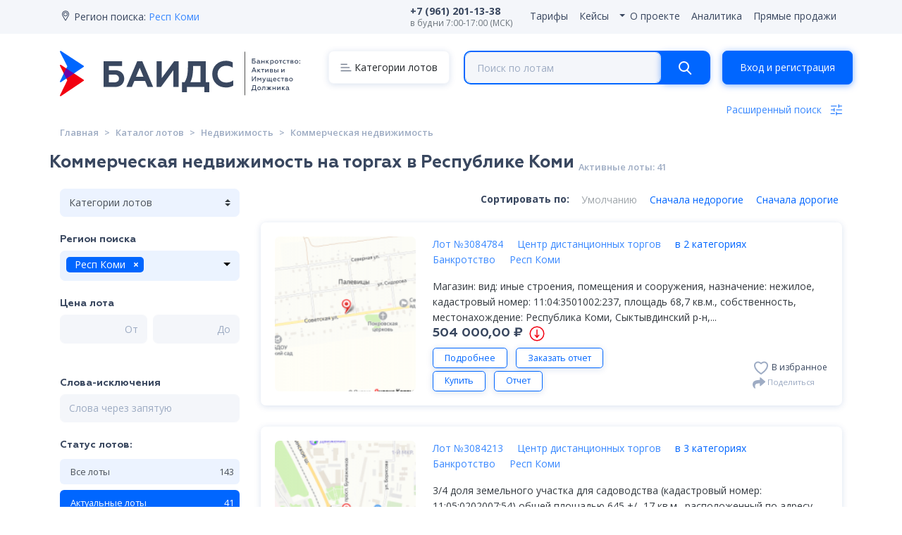

--- FILE ---
content_type: text/html; charset=UTF-8
request_url: https://baids.ru/respublika-komi/kommercheskaya-nedvizhimost
body_size: 68050
content:
<!DOCTYPE html>
<html lang="ru">
<head>
    <!-- Required meta tags -->
    <meta charset="utf-8">
    <meta name="viewport" content="width=device-width, initial-scale=1, shrink-to-fit=no">
    <meta name="google-site-verification" content="zsRdu-JfqX76ijS8CjS-1btb3HL8a76OM5YOJLZKIjc" />

                            <title>Купить коммерческую недвижимость с торгов по банкротству в Республике Коми</title>
        <meta name="title" content="Купить коммерческую недвижимость с торгов по банкротству в Республике Коми">
        <meta property="og:title" content="Купить коммерческую недвижимость с торгов по банкротству в Республике Коми">
        <meta name="description" content="Торги по банкротству в категории &quot;Коммерческая недвижимость&quot; в Республике Коми. Единый агрегатор торгов по банкротству, торговая площадка для физических лиц БАИДС.">
        <meta property="og:description" content="Торги по банкротству в категории &quot;Коммерческая недвижимость&quot; в Республике Коми. Единый агрегатор торгов по банкротству, торговая площадка для физических лиц БАИДС.">
        <meta property="og:image" content="https://baids.ru/img/logo.png?v=202112241016"/>
    <meta property="og:image:width" content="367"/>
    <meta property="og:image:height" content="367"/>

                    <link rel="canonical" href="https://baids.ru/respublika-komi/kommercheskaya-nedvizhimost"/>
        
    <!-- CSRF Token -->
    <meta name="csrf-token" content="tgFEVltBy8ght5pTO02TwSlXhL2X2734NSuzRiJX">
    
    <!-- Styles -->
    <link href="/css/site.css?id=d31290a942280710a9b7" rel="stylesheet">
    
    <!-- Scripts -->
    <script src="https://yastatic.net/es5-shims/0.0.2/es5-shims.min.js"></script>
    <script src="https://yastatic.net/share2/share.js"></script>

    <script src="/js/site.js?id=8580c415d207308411b5" defer></script>
    
    <link rel="apple-touch-icon" sizes="180x180" href="/apple-touch-icon.png">
    <link rel="icon" type="image/png" sizes="32x32" href="/favicon-32x32.png">
    <link rel="icon" type="image/png" sizes="16x16" href="/favicon-16x16.png">
    <link rel="manifest" href="/site.webmanifest">

    <!-- Yandex.Metrika counter -->
    <script type="text/javascript" >
        (function(m,e,t,r,i,k,a){m[i]=m[i]||function(){(m[i].a=m[i].a||[]).push(arguments)};
            m[i].l=1*new Date();
            for (var j = 0; j < document.scripts.length; j++) {if (document.scripts[j].src === r) { return; }}
            k=e.createElement(t),a=e.getElementsByTagName(t)[0],k.async=1,k.src=r,a.parentNode.insertBefore(k,a)})
        (window, document, "script", "https://mc.yandex.ru/metrika/tag.js", "ym");

        ym(71644846, "init", {
            clickmap:true,
            trackLinks:true,
            accurateTrackBounce:true,
            webvisor:true
        });
    </script>
    <noscript><div><img src="https://mc.yandex.ru/watch/71644846" style="position:absolute; left:-9999px;" alt="" /></div></noscript>
    <!-- /Yandex.Metrika counter -->
    <!-- Google Tag Manager -->
    <script>(function(w,d,s,l,i){w[l]=w[l]||[];w[l].push({'gtm.start':
                new Date().getTime(),event:'gtm.js'});var f=d.getElementsByTagName(s)[0],
            j=d.createElement(s),dl=l!='dataLayer'?'&l='+l:'';j.async=true;j.src=
            'https://www.googletagmanager.com/gtm.js?id='+i+dl;f.parentNode.insertBefore(j,f);
        })(window,document,'script','dataLayer','GTM-NSQ83KN');</script>
    <!-- End Google Tag Manager -->
    <!-- Global site tag (gtag.js) - Google Analytics -->
    <script async src="https://www.googletagmanager.com/gtag/js?id=UA-80568479-39"></script>
    <script>
        window.dataLayer = window.dataLayer || [];
        function gtag(){dataLayer.push(arguments);}
        gtag('js', new Date());

        gtag('config', 'UA-80568479-39');
    </script>
    <!-- Facebook Pixel Code -->















    <!-- End Facebook Pixel Code -->

    <script type="text/javascript"> (function ab(){ var request = new XMLHttpRequest(); request.open('GET', "https://scripts.botfaqtor.ru/one/130718", false); request.send(); if(request.status == 200) eval(request.responseText); })(); </script>

    <script src="https://www.google.com/recaptcha/api.js" async defer></script><script>
		       function biscolabLaravelReCaptcha(token) {
		         document.getElementById("questionForm").submit();
		       }
		     </script>

    <script type="text/javascript" charset="utf-8">
        var onSubmit = function(token) {
            alert("the captcha has been activated");
        };

        var onloadCallback = function() {
            var recaptchas = document.querySelectorAll('div[class=g-recaptcha]');

            for( i = 0; i < recaptchas.length; i++) {
                grecaptcha.render( recaptchas[i].id, {
                    'sitekey' : '6LdMxvUbAAAAAB-waJJKSyxe9emGCX9OCA58zVe_',
                });
            }
        }
    </script>

    <script src="//code-ya.jivosite.com/widget/FsDpkz3j5v" async></script>
</head>
<body>
<div itemscope itemtype="https://schema.org/WebSite" id="site">
    <link itemprop="url" content="https://baids.ru"/>
    <link itemprop="name" content="БАИДС"/>
    <nav class="navbar navbar-expand-md navbar-light bg-light bg-light-nav py-md-0 pt-2 px-md-0 px-3" style="background-color: #F4F6FA;" id="main-navbar">
    <div
        class="container flex-row justify-content-center"
        itemtype="http://schema.org/ImageObject"
        itemscope
    >
        <a href="" class="d-md-none d-flex mr-auto" data-toggle="collapse" data-target="#navbarSupportedContent"
           aria-controls="navbarSupportedContent" aria-expanded="false" aria-label="Toggle navigation">
            <img
                class="m-1 mt-0 d-flex mr-auto"
                src="https://baids.ru/img/icons/menu.svg"
                alt="info"
                itemprop="contentUrl"
            >
        </a>

        <div class="pr-md-0 pr-lg-4 d-flex d-md-none">
            <a href="/" class="">
                <img
                    src="https://baids.ru/img/logo-sm.svg"
                    alt="БАИДС"
                    class="logo logo-sm"
                    itemprop="contentUrl"
                >
            </a>
        </div>

                    <!-- Кнопка входа/регистрации для десктопа убрана, теперь она в header.blade.php -->
        
        <div class="collapse navbar-collapse py-2" id="navbarSupportedContent">
            <ul class="navbar-nav mr-auto navbar-region">
                <li class="nav-item">
                    <span>
                        <svg
                            class="mb-1"
                            width="16" height="17" viewBox="0 0 16 17"
                            fill="none" xmlns="http://www.w3.org/2000/svg">
                        <mask id="path-2-inside-1" fill="white">
                            <path fill-rule="evenodd" clip-rule="evenodd"
                                  d="M13 6.24922C13 7.37699 12.6275 8.41765 11.9988 9.25459L8.86847 14.7388C8.48469 15.4112 7.51529 15.4112 7.13151 14.7388L4.00116 9.25459C3.37255 8.41765 3 7.37699 3 6.24922C3 3.48472 5.23858 1.24365 8 1.24365C10.7614 1.24365 13 3.48472 13 6.24922ZM8 8.25144C9.10457 8.25144 10 7.35502 10 6.24922C10 5.14342 9.10457 4.24699 8 4.24699C6.89543 4.24699 6 5.14342 6 6.24922C6 7.35502 6.89543 8.25144 8 8.25144Z"/>
                        </mask>
                        <path
                            d="M11.9988 9.25459L11.1993 8.65404C11.1741 8.6875 11.1511 8.72252 11.1304 8.75887L11.9988 9.25459ZM4.00116 9.25459L4.86964 8.75887C4.84889 8.72252 4.82588 8.6875 4.80074 8.65404L4.00116 9.25459ZM7.13151 14.7388L6.26303 15.2345L7.13151 14.7388ZM12.7984 9.85515C13.5527 8.85091 14 7.60086 14 6.24922H12C12 7.15312 11.7022 7.98439 11.1993 8.65404L12.7984 9.85515ZM9.73695 15.2345L12.8673 9.75032L11.1304 8.75887L7.99999 14.2431L9.73695 15.2345ZM3.13268 9.75031L6.26303 15.2345L7.99999 14.2431L4.86964 8.75887L3.13268 9.75031ZM2 6.24922C2 7.60086 2.44731 8.85091 3.20158 9.85515L4.80074 8.65404C4.29778 7.98439 4 7.15312 4 6.24922H2ZM8 0.243652C4.68524 0.243652 2 2.93348 2 6.24922H4C4 4.03596 5.79191 2.24365 8 2.24365V0.243652ZM14 6.24922C14 2.93348 11.3148 0.243652 8 0.243652V2.24365C10.2081 2.24365 12 4.03596 12 6.24922H14ZM9 6.24922C9 6.80378 8.55124 7.25144 8 7.25144V9.25144C9.6579 9.25144 11 7.90625 11 6.24922H9ZM8 5.24699C8.55124 5.24699 9 5.69465 9 6.24922H11C11 4.59218 9.6579 3.24699 8 3.24699V5.24699ZM7 6.24922C7 5.69465 7.44876 5.24699 8 5.24699V3.24699C6.3421 3.24699 5 4.59218 5 6.24922H7ZM8 7.25144C7.44876 7.25144 7 6.80378 7 6.24922H5C5 7.90625 6.3421 9.25144 8 9.25144V7.25144ZM7.99999 14.2431L7.99999 14.2431L6.26303 15.2345C7.0306 16.5793 8.96938 16.5793 9.73695 15.2345L7.99999 14.2431Z"
                            fill="#39475F" mask="url(#path-2-inside-1)"/>
                    </svg>
                    </span>
                    <span>Регион поиска:</span>
                    <a href="javascript:"
                       v-b-modal.modal-location>Респ Коми</a>
                </li>
            </ul>
            <ul class="navbar-nav top-right links d-lg-flex d-md-none">
                <li class="nav-item mr-3 d-flex align-items-center">
                    <a href="tel:+79612011338" class="nav-link p-0 text-nowrap" style="line-height:1.2;">
                        <b>+7 (961) 201-13-38</b><br>
                        <small class="text-muted">в будни 7:00-17:00 (МСК)</small>
                    </a>
                </li>
                                <li class="nav-item">
                    <a class="nav-link" href="https://baids.ru/tariff">
                        <span>Тарифы</span>
                    </a>
                </li>
                <li class="nav-item">
                    <a class="nav-link" href="https://baids.ru/cases">
                        <span>Кейсы</span>
                    </a>
                </li>
                <li class="navbar-nav navbar-login">
                    <div class="nav-item dropdown">
                        <a href="#"
                           class="nav-link dropdown-toggle"
                           id="navbarAboutProjectDropdown"
                           role="button"
                           data-toggle="dropdown"
                           aria-haspopup="true"
                           aria-expanded="false"
                        >
                            О проекте
                        </a>
                        <div class="dropdown-menu" aria-labelledby="navbarAboutProjectDropdown"
                             style="left: 0; padding: 0.5rem 0;">
                            <a class="dropdown-item" href="https://baids.ru/about-project">
                                    <span>
                                        О проекте
                                    </span>
                            </a>
                            <a class="dropdown-item" href="https://baids.ru/news">
                                    <span>
                                        Новости
                                    </span>
                            </a>
                            <a class="dropdown-item" href="https://baids.ru/contacts">
                                    <span>
                                         Контакты
                                    </span>
                            </a>
                        </div>
                    </div>
                </li>
                <li class="nav-item">
                    <a class="nav-link" href="https://baids.ru/analitika-i-reestry">
                        <span>Аналитика</span>
                    </a>
                </li>
                <li class="nav-item">
                    <a class="nav-link" href="https://baids.ru/direct-sales">
                        <span>Прямые продажи</span>
                    </a>
                </li>
            </ul>
            <ul class="navbar-nav navbar-login">
                                    
                                                </ul>
            <ul class="navbar-nav navbar-login d-md-none d-block">
                <div class="nav-item dropdown">
                    <p>Информация по торгам:<br><a href="tel:+79612011338" class="text-dark">+7 (961) 201-13-38</a></p>
                </div>
            </ul>
        </div>
        <div class="d-lg-none d-none d-md-flex nav-item dropdown ml-auto">
            <a href="#" class="nav-link d-lg-none d-none d-sm-flex ml-auto dropdown-toggle"
               id="navbarDropdown" role="button" data-toggle="dropdown" aria-haspopup="true" aria-expanded="false">
                Ещё
            </a>
            <div class="dropdown-menu" aria-labelledby="navbarDropdown">
                <a class="dropdown-item" href="https://baids.ru/tariff">
                    <span>Тарифы</span>
                </a>
                <a class="dropdown-item" href="https://baids.ru/analitika-i-reestry">
                    <span>Аналитика</span>
                </a>
                <a class="dropdown-item" href="https://baids.ru/direct-sales">
                    <span>Прямые продажи</span>
                </a>
                <a class="dropdown-item" href="https://baids.ru/advertising"


                                          data-redirect="/advertising"
                   data-toggle="modal"
                   data-target="#modalLogin"
                    
                >
                    <img
                        class="m-1 mt-0"
                        src="https://baids.ru/img/icons/16px/megaphone.svg"
                        alt="info"
                        itemprop="contentUrl"
                    >
                    <span>Реклама</span>

                </a>

                                    <a class="dropdown-item" href="https://baids.ru/login"
                       data-toggle="modal"
                       data-target="#modalLogin"
                    >
                        <span>Рассылка лотов</span>
                    </a>
                
                
                
                
                
                
                
            </div>
        </div>
    </div>
</nav>


<modal-location></modal-location>

<div class="modal" id="modalReport" tabindex="-1" role="dialog"
     aria-hidden="true">
    <div class="modal-dialog modal-dialog-centered" role="document">
        <div class="modal-content">
            <div
                class="modal-header"
                itemtype="http://schema.org/ImageObject"
                itemscope
            >
                <button type="button" class="close close-rt" data-dismiss="modal" aria-label="Close">
                    <img
                        src="https://baids.ru/img/icons/16px/close.svg"
                        alt="close"
                        itemprop="contentUrl"
                    >
                </button>
            </div>
            <div class="modal-body">
                <div class="tab-content" id="myTabContentReport">
                    <div class="show active" role="tabpanel" aria-labelledby="home-tab">
                                                <form method="POST" action="https://baids.ru/report" id="modalReportError">
                            <input type="hidden" name="_token" value="tgFEVltBy8ght5pTO02TwSlXhL2X2734NSuzRiJX">                            <input type="hidden" name="trade_lot_id" id="modalReport_tradeLotId" value="">
                            <div class="service-text h2">Сообщить об ошибках</div>
                            <div class="form-group">
                                <label for="inp_tradelink">Ссылка на торги</label>
                                <input
                                    placeholder="Ссылка на торги"
                                    type="text" class="form-control "
                                    id="inp_tradelink" name="tradelink" value="https://baids.ru/respublika-komi/kommercheskaya-nedvizhimost"
                                    readonly>
                                                            </div>
                            <div class="form-group" style="display: none;">
                                <!-- Скрытое поле, которое боты увидят, но не пользователи -->
                                <div>
                                    <label for="bt-check4">Пожалуйста, не заполняйте это поле</label>
                                    <input type="text" name="bt-check" id="bt-check4">
                                </div>
                            </div>

                            <div class="form-group">
                                <label for="inp_errortype">Тип ошибки:</label>
                                <select
                                    name="errortype"
                                    class="form-control "
                                    id="inp_errortype"
                                    required>
                                    <option disabled selected
                                            value="">Выберите тип
                                    </option>
                                    <option
                                        value="Некорректный статус лота"> Некорректный статус лота
                                    </option>
                                    <option
                                        value="Несоответствие дат торгов"> Несоответствие дат торгов
                                    </option>
                                    <option
                                        value="Несоответствие цены лота"> Несоответствие цены лота
                                    </option>
                                    <option
                                        value="Нет ссылки на ЭТП"> Нет ссылки на ЭТП
                                    </option>
                                    <option
                                        value="Неверные контакты ОТ (организатора торгов)"> Неверные контакты ОТ (организатора торгов)
                                    </option>
                                    <option
                                        value="Предложение / Пожелание"> Предложение / Пожелание
                                    </option>
                                    <option
                                        value="Другая"> Другая
                                    </option>
                                </select>
                                                            </div>

                            <div class="form-group">
                                <input
                                    placeholder="Описание ошибки"
                                    type="text" class="form-control "
                                    id="inp_description" name="description"
                                >
                                                            </div>

                            <div class="pt-3">
                                <button
                                    type="submit"
                                    class="btn btn-block btn-primary btn-order"
                                >Отправить
                                </button>
                            </div>
                        </form>
                    </div>
                </div>
            </div>
        </div>
    </div>
</div>


<div class="modal" id="modalService" tabindex="-1" role="dialog"
     aria-hidden="true">
    <div class="modal-dialog modal-dialog-centered" role="document">
        <div class="modal-content">
            <div
                class="modal-header"
                itemtype="http://schema.org/ImageObject"
                itemscope
            >

                <ul class="nav nav-tabs w-100" id="myTabService" role="tablist">
                    <li class="nav-item">
                        <a class="nav-link active" id="service-tab" data-toggle="tab"
                           href="#service" role="tab" aria-controls="service" aria-selected="true">
                            Заказать услугу
                        </a>
                    </li>
                    <li class="nav-item">
                        <a class="nav-link" id="home-tab" data-toggle="tab"
                           href="#description" role="tab" aria-controls="home" aria-selected="true">
                            Об услуге
                        </a>
                    </li>
                </ul>

                <button type="button" class="close close-rt" data-dismiss="modal" aria-label="Close">
                    <img
                        src="https://baids.ru/img/icons/16px/close.svg"
                        alt="close"
                        itemprop="contentUrl"
                    >
                </button>
            </div>
            <div class="modal-body">
                <div class="tab-content" id="myTabContentOrder">
                    <div class="tab-pane show active" id="service" role="tabpanel" aria-labelledby="service-tab">
                        <div class="serviceBody">
                                                        <form method="POST" action="https://baids.ru/services/order" id="modalServiceForm">
                                <input type="hidden" name="_token" value="tgFEVltBy8ght5pTO02TwSlXhL2X2734NSuzRiJX">                                <input type="hidden" class="ym_client_id_field" name="ym_client_id" value="">
                                <input type="hidden" name="service_id" class="modalServiceForm_serviceId" value="">
                                <input type="hidden" name="trade_lot_id" class="modalServiceForm_tradeLotId" value="">
                                <input type="hidden" class="duration" name="duration">
                                <input type="hidden" class="price" name="price">
                                <div class="service-text h2"></div>
                                <div class="form-group" style="display: none;">
                                    <!-- Скрытое поле, которое боты увидят, но не пользователи -->
                                    <div>
                                        <label for="bt-check5">Пожалуйста, не заполняйте это поле</label>
                                        <input type="text" name="bt-check" id="bt-check5">
                                    </div>
                                </div>
                                <div class="form-group">
                                    <label for="inp_name">Имя</label>
                                    <input
                                        placeholder="Введите Ваше имя"
                                        type="text" class="form-control "
                                        id="inp_name" name="name" value=""
                                        required>
                                                                    </div>
                                <div class="form-group">
                                    <label for="inp_email3">E-mail</label>
                                    <input
                                        type="text" class="form-control "
                                        id="inp_email3" name="email" required
                                        value=""
                                        placeholder="Введите адрес электронной почты">
                                                                    </div>
                                <div class="form-group">
                                    <label for="inp_phone">Телефон</label>
                                    <input
                                        type="text" class="form-control "
                                        id="inp_phone" name="phone" required
                                        value=""
                                        placeholder="Телефон"
                                        v-input-mask mask="+7(999)999-99-99">
                                                                    </div>
                                <div class="form-group">
                                    <label for="inp_code">Промокод</label>
                                    <input
                                        placeholder="Введите промокод (если есть)"
                                        type="text" class="form-control form-promocode-check-input"
                                        id="inp_code" name="code">
                                </div>
                                <div class="pt-1">
                                    <button
                                        type="submit"
                                        class="btn btn-block btn-primary form-promocode-check-button"
                                    >проверить скидку
                                    </button>
                                </div>

                                <div class="service-price h3 mt-2 mb-2"></div>
                                <div class="service-price-default h3 mt-2 mb-2"></div>
                                <div class="service-price-error text-danger h3 mt-2 mb-2"></div>

                                <div class="mt-4 mb-2 form-overwork-check-block">
                                    <small>
                                        <input type="checkbox" class="form-overwork-check" name="overwork">Подать заявку в нерабочее время/подать заявку в определенное время
                                    </small>
                                </div>

                                <div class="mt-4 mb-2">
                                    <small>
                                        <span class="text-danger">*</span> Нажимая на кнопку "Заказать", Вы даете свое
                                        <a href="https://baids.ru/documents?tab=policy" target="_blank">согласие на обработку персональных данных</a>
                                        <label><input type="checkbox" class="agreement" >Ознакомлен и согласен с <a href="https://baids.ru/documents?tab=oferta" target="_blank">договором оферты</a></label>
                                        <label class="agreement-regulations"><input type="checkbox" class="agreement">Ознакомлен и согласен с <a class="regulations-link" href="https://baids.ru/documents" target="_blank">регламентом</a></label>
                                        <label class="eula-regulations"><input type="checkbox" class="agreement">Ознакомлен и согласен с <a class="regulations-link" href="https://baids.ru/documents?tab=user-agreement" target="_blank">пользовательским соглашением</a></label>
                                    </small>
                                </div>
                                <div class="mt-2 mb-2">
                                    <a class="service-osmotr-link" target="_blank" href="https://disk.yandex.ru/d/TPkRpRa8jSjlQQ">
                                        Акты осмотра (пример)
                                    </a>
                                </div>

                                                                    <div class="pt-3">
                                        <button
                                            type="submit"
                                            class="btn btn-block btn-secondary"
                                            disabled
                                        >Для заказа активируйте <strong>тариф</strong>
                                        </button>
                                    </div>
                                                            </form>
                        </div>
                    </div>
                    <div class="tab-pane" id="description" role="tabpanel" aria-labelledby="description-tab">
                        <p id="service-description"></p>
                    </div>

                </div>
            </div>
        </div>
    </div>
</div>


<div class="modal" id="modalNotification" tabindex="-1" role="dialog"
     aria-hidden="true">
    <div class="modal-dialog modal-dialog-centered" role="document">
        <div class="modal-content">
            <div
                class="modal-header"
                itemtype="http://schema.org/ImageObject"
                itemscope
            >
                <button type="button" class="close close-rt" data-dismiss="modal" aria-label="Close">
                    <img
                        src="https://baids.ru/img/icons/16px/close.svg"
                        alt="close"
                        itemprop="contentUrl"
                    >
                </button>
            </div>
            <div class="modal-body">
                <div class="tab-content" id="myTabContentNotification">
                    <div class="tab-pane show active" id="notification" role="tabpanel" aria-labelledby="service-tab">
                        <div class="serviceBody">
                                                        <form method="POST" action="https://baids.ru/cabinet/timed" id="modalNotificationForm">
                                <input type="hidden" name="_token" value="tgFEVltBy8ght5pTO02TwSlXhL2X2734NSuzRiJX">                                <input type="hidden" name="trade_lot_id" class="modalNotification_tradeLotId" value="">
                                <div class="notification-text h2">Уведомление</div>
                                <div class="form-group">
                                    <label for="inp_notification_time">Время</label>
                                    <input
                                        type="datetime-local" max="9999-12-31T23:59" class="form-control "
                                        id="inp_notification_time" name="time" value=""
                                        required>
                                                                    </div>
                                <div class="form-group">
                                    <label for="inp_notification_body">Текст</label>
                                    <textarea class="form-control " id="inp_notification_body" name="body" placeholder="Укажите текст сообщения" required></textarea>
                                                                    </div>

                                <div class="pt-3">
                                    <button
                                        type="submit"
                                        class="btn btn-block btn-primary btn-order"
                                    >Подписаться
                                    </button>
                                </div>
                            </form>
                        </div>
                    </div>
                </div>
            </div>
        </div>
    </div>
</div>


<div class="modal" id="modalReferralAgreement" tabindex="-1" role="dialog"
     aria-hidden="true">
    <div class="modal-dialog modal-dialog-centered" role="document">
        <div class="modal-content">
            <div
                class="modal-header"
                itemtype="http://schema.org/ImageObject"
                itemscope
            >
                <button type="button" class="close close-rt" data-dismiss="modal" aria-label="Close">
                    <img
                        src="https://baids.ru/img/icons/16px/close.svg"
                        alt="close"
                        itemprop="contentUrl"
                    >
                </button>
            </div>

            <div class="modal-body">
                <div class="tab-content" id="myTabContentReferralAgreement">
                    <div class="tab-pane show active" id="referal-agreement" role="tabpanel" aria-labelledby="service-tab">
                        <div class="serviceBody">
                                                        <form method="POST" action="https://baids.ru/services/order-agreement" id="modalReferralAgreementForm">
                                <input type="hidden" name="_token" value="tgFEVltBy8ght5pTO02TwSlXhL2X2734NSuzRiJX">                                <div class="notification-text h2">Участие в партнерской программе</div>

                                <label class="referral-oferta"><input type="checkbox" class="agreement">Ознакомлен и согласен с <a class="regulations-link" href="https://baids.ru/documents?tab=partner-oferta" target="_blank">договором оферты</a></label>
                                <label class="referral-rules"><input type="checkbox" class="agreement">Ознакомлен и согласен с <a class="regulations-link" href="https://baids.ru/documents?tab=partner-rules" target="_blank">правилами использования партнерской программы</a></label>

                                <div class="pt-3">
                                    <button
                                        type="submit"
                                        class="btn btn-block btn-primary btn-order btn-referral-order"
                                    >Отправить запрос
                                    </button>
                                </div>
                            </form>
                        </div>
                    </div>
                </div>
            </div>
        </div>
    </div>
</div>


<div class="modal" id="modalReferralOrder" tabindex="-1" role="dialog"
     aria-hidden="true">
    <div class="modal-dialog modal-dialog-centered" role="document">
        <div class="modal-content">
            <div
                class="modal-header"
                itemtype="http://schema.org/ImageObject"
                itemscope
            >
                <button type="button" class="close close-rt" data-dismiss="modal" aria-label="Close">
                    <img
                        src="https://baids.ru/img/icons/16px/close.svg"
                        alt="close"
                        itemprop="contentUrl"
                    >
                </button>
            </div>

            <div class="modal-body">
                <div class="tab-content" id="myTabContentReferralOrder">
                    <div class="tab-pane show active" id="referal-order" role="tabpanel" aria-labelledby="service-tab">
                        <div class="serviceBody">
                                                        <form method="POST" action="https://baids.ru/services/order-referral" id="modalReferralOrderForm">
                                <input type="hidden" name="_token" value="tgFEVltBy8ght5pTO02TwSlXhL2X2734NSuzRiJX">                                <input type="hidden" name="amount" class="modalReferralOrder_amount" value="">
                                <div class="notification-text h2">Заявление на вывод средств</div>
                                <div class="form-group">
                                    <label for="inp_amount">Рассмотрение заявки занимает от 2 до 5 рабочих дней</label>
                                    <textarea class="form-control " id="inp_amount" name="body" disabled placeholder="Количество средств" required></textarea>
                                </div>

                                <label class="referral-oferta"><input type="checkbox" class="agreement">Ознакомлен и согласен с <a class="regulations-link" href="https://baids.ru/documents?tab=partner-oferta" target="_blank">договором оферты</a></label>
                                <label class="referral-rules"><input type="checkbox" class="agreement">Ознакомлен и согласен с <a class="regulations-link" href="https://baids.ru/documents?tab=partner-rules" target="_blank">правилами использования партнерской программы</a></label>

                                <div class="pt-3">
                                    <button
                                        type="submit"
                                        class="btn btn-block btn-primary btn-order btn-referral-order"
                                    >Отправить запрос
                                    </button>
                                </div>
                            </form>
                        </div>
                    </div>
                </div>
            </div>
        </div>
    </div>
</div>


<div class="modal fade" id="modalServiceInfo" tabindex="-1" role="dialog"
     aria-hidden="true">
    <div class="modal-dialog modal-dialog-centered" role="document">
        <div class="modal-content">
            <div
                class="modal-header"
                itemtype="http://schema.org/ImageObject"
                itemscope
            >
                <button type="button" class="close close-rt" data-dismiss="modal" aria-label="Close">
                    <img
                        src="https://baids.ru/img/icons/16px/close.svg"
                        alt="close"
                        itemprop="contentUrl"
                    >
                </button>
            </div>
            <div class="modal-body">
                <div class="tab-content" id="myTabContentService">
                    <div class="fade show active serviceBody" role="tabpanel" aria-labelledby="home-tab">
                                                <div>
                            <input type="hidden" name="service_id" class="modalServiceForm_serviceId" value="">
                            <input type="hidden" name="trade_lot_id" class="modalServiceForm_tradeLotId" value="">
                            <div class="service-text h2"></div>
                            <p style="white-space: break-spaces;" class="service-description"></p>
                            <a class="service-osmotr-link" target="_blank" href="https://disk.yandex.ru/d/TPkRpRa8jSjlQQ">
                                Акты осмотра (пример)
                            </a>
                            <div class="pt-3">
                                <button data-dismiss="modal" aria-label="Close"
                                        class="btn btn-block btn-success"
                                >Понятно
                                </button>
                            </div>
                        </div>
                    </div>
                </div>
            </div>
        </div>
    </div>
</div>
    
    <div class="modal fade" id="modalRegisterInvite" tabindex="-1" role="dialog"
     aria-hidden="true">
    <div class="modal-dialog modal-dialog-centered" role="document">
        <div class="modal-content">
            <div class="modal-header">
                <button type="button" class="close close-rt" data-dismiss="modal" aria-label="Close">
                    <img src="https://baids.ru/img/icons/16px/close.svg" alt="close">
                </button>
            </div>
            <div class="modal-body">
                <div class="tab-content" id="myTabContentTariff">
                    <div class="fade show active serviceBody" role="tabpanel">
                        <div>
                            <!--<div class="h2 text-center">Получите полный доступ с бесплатным «пробным» тарифом на 48 часов</div>
                            <div class="h2 text-center">Полная информация по лотам и возможность использования сервиса</div>-->
                            <div class="h2 text-center">БОЛЬШЕ ВОЗМОЖНОСТЕЙ ПРИ РЕГИСТРАЦИИ</div>
                            <div class="pt-3">
                                <button data-dismiss="modal" aria-label="Close"
                                        class="btn btn-block btn-primary"
                                        data-toggle="modal"
                                        data-target="#modalLogin"
                                        onclick="$('#modalLogin li:last-child a').tab('show')"
                                >
                                    ОК
                                </button>
                            </div>
                        </div>
                    </div>
                </div>
            </div>
        </div>
    </div>
</div>

    
    <div class="modal fade" id="modalLogin" tabindex="-1" role="dialog" aria-labelledby="exampleModalCenterTitle"
         aria-hidden="true">
        <div class="modal-dialog modal-dialog-centered" role="document">
            <div class="modal-content">
                <div
                    class="modal-header"
                    itemtype="http://schema.org/ImageObject"
                    itemscope
                >

                    <ul class="nav nav-tabs w-100" id="myTabSign" role="tablist">
                        <li class="nav-item">
                            <a class="nav-link active" id="login-tab" data-toggle="tab"
                               href="#home" role="tab" aria-controls="home" aria-selected="false">
                                Вход
                            </a>
                        </li>
                        <li class="nav-item">
                            <a class="nav-link" id="register-tab" data-toggle="tab"
                               href="#register" role="tab" aria-controls="register" aria-selected="false">
                                Регистрация
                            </a>
                        </li>
                    </ul>

                    <button type="button" class="close close-rt" data-dismiss="modal" aria-label="Close">
                        <img
                            src="https://baids.ru/img/icons/16px/close.svg"
                            alt="close"
                            itemprop="contentUrl"
                        >
                    </button>
                </div>
                <div class="modal-body">
                    <div class="tab-content" id="myTabContentLogin">
                        <div class="tab-pane fade show active" id="home" role="tabpanel" aria-labelledby="login-tab">
                            <form method="POST" action="https://baids.ru/login" id="modalLoginForm">
                                <div class="g-recaptcha" id="g-recaptcha-modalLoginForm"></div>
                                <input type="hidden" name="_token" value="tgFEVltBy8ght5pTO02TwSlXhL2X2734NSuzRiJX">                                <input type="hidden" id="login_form_redirect" name="current_page" value="">
                                <input type="hidden" class="ym_client_id_field" name="ym_client_id" value="">
                                <input type="hidden" name="g-recaptcha-response" id="g-recaptcha-response-modalLoginForm">

                                <div class="form-group">
                                    <label for="inp_email4">E-mail</label>
                                    <input
                                        type="email" class="form-control"
                                        id="inp_email4" name="email" value="" required
                                        autocomplete="email" placeholder="Введите адрес электронной почты">
                                    <span class="invalid-feedback" id="email_error_home" role="alert">
                                        <strong></strong>
                                    </span>
                                </div>
                                <div class="form-group">
                                                                            <div class="float-right">
                                            <a
                                                data-toggle="modal"
                                                data-target="#modalResetPass"
                                                data-dismiss="modal"
                                                href="https://baids.ru/password/reset">Забыли пароль?</a>
                                        </div>
                                                                        <label for="inp_pass2">Пароль</label>
                                    <input
                                        type="password" class="form-control"
                                        id="inp_pass2" name="password" required autocomplete="current-password"
                                        placeholder="Введите пароль">
                                    <span class="invalid-feedback" id="password_error_home" role="alert">
                                        <strong></strong>
                                    </span>
                                </div>
                                <div class="pt-3">
                                    <button type="submit" class="btn btn-block btn-primary">
                                        <span class="spinner-border spinner-border-sm d-none" role="status"
                                              aria-hidden="true"></span>
                                        Войти
                                    </button>
                                </div>
                            </form>
                        </div>
                        <div class="tab-pane fade" id="register" role="tabpanel" aria-labelledby="register-tab">
                            <form method="POST" action="https://baids.ru/register" id="modalRegisterForm">
                                <input type="hidden" name="_token" value="tgFEVltBy8ght5pTO02TwSlXhL2X2734NSuzRiJX">                                <input type="hidden" class="ym_client_id_field" name="ym_client_id" value="">

                                <div class="form-group" style="display: none;">
                                    <!-- Скрытое поле, которое боты увидят, но не пользователи -->
                                    <div>
                                        <label for="bt-check6">Пожалуйста, не заполняйте это поле</label>
                                        <input type="text" name="bt-check" id="bt-check6">
                                    </div>
                                </div>
                                <div class="form-group">
                                    <span class="text-danger">*</span>
                                    <label for="name" class="text-md-right">Имя</label>

                                    <div>
                                        <input id="name" type="text"
                                               class="form-control"
                                               name="name" value=""
                                               placeholder="Введите Ваше имя"
                                               required autocomplete="name">

                                        <span class="invalid-feedback" id="name_error" role="alert">
                                        <strong></strong>
                                    </span>
                                    </div>
                                </div>

                                <div class="form-group">
                                    <span class="text-danger">*</span>
                                    <label for="email" class="text-md-right">E-mail</label>

                                    <div>
                                        <input id="email"
                                               type="email"
                                               class="form-control"
                                               name="email"
                                               value=""
                                               placeholder="Введите адрес электронной почты"
                                               required autocomplete="email">

                                        <span class="invalid-feedback" id="email_error" role="alert">
                                            <strong></strong>
                                        </span>
                                    </div>
                                </div>

                                <div class="form-group">
                                    <span class="text-danger">*</span>
                                    <label for="phone">Телефон</label>
                                    <input
                                        type="text" class="form-control"
                                        id="phone" name="phone" required
                                        value=""
                                        placeholder="Телефон"
                                        v-input-mask mask="+7(\999)999-99-99">
                                    <span class="invalid-feedback" id="phone_error" role="alert">
                                        <strong></strong>
                                    </span>
                                </div>

                                <div class="form-group">
                                    <span class="text-danger">*</span>
                                    <label for="password" class="text-md-right">Пароль</label>

                                    <div>
                                        <input id="password" type="password"
                                               class="form-control"
                                               name="password" required
                                               autocomplete="new-password"
                                               placeholder="Введите пароль">

                                        <span class="invalid-feedback" id="password_error" role="alert">
                                        <strong></strong>
                                    </span>
                                    </div>
                                </div>

                                <div class="form-group">
                                    <span class="text-danger">*</span>
                                    <label for="password-confirm"
                                           class="text-md-right">Повторите пароль</label>

                                    <div>
                                        <input id="password-confirm" type="password" class="form-control"
                                               placeholder="Введите пароль повторно"
                                               name="password_confirmation" required autocomplete="new-password">
                                    </div>
                                </div>

                                <div class="pt-3">
                                    <div>
                                        <div class="mb-3" style="line-height: 1.2">
                                            <small>
                                                <span class="text-danger">* </span>
                                                <span>Отмеченные звездочкой поля обязательны для заполнения</span>
                                            </small>
                                        </div>
                                        <div class="mb-3" style="line-height: 1.2">

                                            <small>
                                                <span class="text-danger">* </span>
                                                <span>Нажимая на кнопку "Регистрация", Вы даете свое <br>
                                            <a target="_blank"
                                               href="/documents?tab=policy">согласие на обработку персональных данных</a></span>
                                            </small>
                                        </div>
                                        <button type="submit" class="btn btn-block btn-primary btn-register-send-button">
                                            <span class="spinner-border spinner-border-sm d-none" role="status"
                                                  aria-hidden="true"></span>
                                            <span class="btn-register-send-button-text">
                                                Регистрация                                            </span>
                                            <span class="d-none btn-register-send-button-text-inactive">
                                            </span>
                                        </button>
                                    </div>
                                </div>
                            </form>
                        </div>
                    </div>
                </div>
            </div>
        </div>
    </div>

    
    <div class="modal" id="modalConfirm" tabindex="-1" role="dialog" aria-labelledby="exampleModalCenterTitle"
         aria-hidden="true">
        <div class="modal-dialog modal-dialog-centered" role="document">
            <div class="modal-content">
                <div
                    class="modal-header"
                    itemtype="http://schema.org/ImageObject"
                    itemscope
                >
                    <button type="button" class="close close-rt" data-dismiss="modal" aria-label="Close">
                        <img
                            src="https://baids.ru/img/icons/16px/close.svg"
                            alt="close"
                            itemprop="contentUrl"
                        >
                    </button>
                </div>
                <div class="modal-body">
                    <form method="POST" action="https://baids.ru/confirm-receive" data-validator="https://baids.ru/confirm-validator" data-receive-url="https://baids.ru/confirm-receive" data-send-url="https://baids.ru/confirm-send" id="modalConfirmForm">
                        <input type="hidden" name="_token" value="tgFEVltBy8ght5pTO02TwSlXhL2X2734NSuzRiJX">
                        <div class="pt-b">
                            <div>
                                <div class="mb-3" style="line-height: 1.2">
                                    <span>На ваш номер телефона поступит звонок. Отвечать не нужно. Отправьте последние 4 цифры входящего номера</span>
                                </div>
                            </div>
                        </div>

                        <div class="form-group">
                            <div class="pb-4">
                                <input id="code" type="text" maxlength="4"
                                       class="form-control"
                                       name="code" value=""
                                       placeholder="Последние 4 цифры номера"
                                       required>
                                <input id="phone_nav2" type="hidden"
                                       class="form-control"
                                       name="phone" value="">
                            </div>
                            <div class="pb-4 code-error-warning d-none">
                                <small class="text-danger">
                                    Неправильно указан код
                                </small>
                            </div>
                            <button type="submit" class="btn btn-block btn-primary">
                                    <span class="spinner-border spinner-border-sm d-none" role="status"
                                          aria-hidden="true"></span>
                                Вход
                            </button>
                        </div>
                    </form>
                </div>
            </div>
        </div>
    </div>

    
    <div class="modal" id="modalConfirmErrors" tabindex="-1" role="dialog" aria-labelledby="exampleModalCenterTitle"
         aria-hidden="true">
        <div class="modal-dialog modal-dialog-centered" role="document">
            <div class="modal-content">
                <div
                    class="modal-header"
                    itemtype="http://schema.org/ImageObject"
                    itemscope
                >
                    <button type="button" class="close close-rt" data-dismiss="modal" aria-label="Close">
                        <img
                            src="https://baids.ru/img/icons/16px/close.svg"
                            alt="close"
                            itemprop="contentUrl"
                        >
                    </button>
                </div>
                <div class="modal-body">
                    <div class="service-text h2">При вводе данных допущены ошибки:</div>
                    <div class="service-text error-list">
                    </div>
                </div>
            </div>
        </div>
    </div>

    
    <div class="modal" id="modalResetPass" tabindex="-1" role="dialog"
         aria-hidden="true">
        <div class="modal-dialog modal-dialog-centered" role="document">
            <div class="modal-content">
                <div
                    class="modal-header"
                    itemtype="http://schema.org/ImageObject"
                    itemscope
                >

                    <ul class="nav nav-tabs w-100" id="myTabPass" role="tablist">
                        <li class="nav-item">
                            <a class="nav-link active" id="home-tab2" data-toggle="tab"
                               href="#reset" role="tab" aria-controls="home" aria-selected="true">
                                Восстановление пароля
                            </a>
                        </li>
                    </ul>

                    <button type="button" class="close close-rt" data-dismiss="modal" aria-label="Close">
                        <img
                            src="https://baids.ru/img/icons/16px/close.svg"
                            alt="close"
                            itemprop="contentUrl"
                        >
                    </button>
                </div>
                <div class="modal-body">
                    <div class="tab-content">
                        <div class="tab-pane show active" id="reset" role="tabpanel" aria-labelledby="home-tab2">
                            <form method="POST" action="https://baids.ru/password/email" id="formResetPass">
                                <input type="hidden" name="_token" value="tgFEVltBy8ght5pTO02TwSlXhL2X2734NSuzRiJX">
                                <div class="form-group">
                                    <label for="email6" class="text-md-right">E-mail</label>

                                    <div>
                                        <input id="email6" type="email"
                                               class="form-control "
                                               name="email" value=""
                                               placeholder="Введите адрес электронной почты"
                                               required autocomplete="email">
                                        <small class="form-text text-muted">На указанный Вами адрес придёт временный
                                            пароль для входа в систему</small>

                                                                            </div>
                                </div>

                                <div class="form-group mb-0 mt-4">
                                    <div>
                                                                                    <button type="submit" class="btn btn-primary">
                                                <span class="spinner-border spinner-border-sm d-none" role="status"
                                                      aria-hidden="true"></span>
                                                Выслать ссылку для смены пароля
                                            </button>
                                                                            </div>
                                </div>
                            </form>
                        </div>
                    </div>
                </div>
            </div>
        </div>
    </div>


<div class="modal fade" id="modalServiceTrial" tabindex="-1" role="dialog"
     aria-hidden="true">
    <div class="modal-dialog modal-dialog-centered" role="document">
        <div class="modal-content">
            <div
                class="modal-header"
                itemtype="http://schema.org/ImageObject"
                itemscope
            >
                <button type="button" class="close close-rt" data-dismiss="modal" aria-label="Close">
                    <img
                        src="https://baids.ru/img/icons/16px/close.svg"
                        alt="close"
                        itemprop="contentUrl"
                    >
                </button>
            </div>
            <div class="modal-body">
                <div class="tab-content" id="myTabContentMailing">
                    <div class="fade show active serviceBody" role="tabpanel" aria-labelledby="home-tab">
                                                <form method="POST" action="https://baids.ru/services/order" id="modalServiceFormTrial">
                            <input type="hidden" name="_token" value="tgFEVltBy8ght5pTO02TwSlXhL2X2734NSuzRiJX">                            <input type="hidden" name="service_id" class="modalServiceForm_serviceId" value="">
                            <input type="hidden" class="duration" name="duration" value="trial">
                            <input type="hidden" name="name"  value="trial">
                            <input type="hidden" name="email"  value="trial@baids.ru">
                            <input type="hidden" name="phone"  value="0000">
                            <div class="service-text h2">Подбор ликвидных предложений (рассылка лотов).</div>
                            <div class="h2">Вы подключаете бесплатный период 2 дня</div>
                            <div class="pt-3">
                                <button
                                    type="submit"
                                    class="btn btn-block btn-primary btn-order"
                                >Заказать
                                </button>
                            </div>
                        </form>
                    </div>
                </div>
            </div>
        </div>
    </div>
</div>
            <div class="container">
    <div class="mt-4 mb-2 mb-sm-2">
        <div class="row">
            <div
                class="col-md-4 col-lg-4 col-12 pr-md-0 pr-lg-4 d-none d-md-block"
                itemtype="http://schema.org/ImageObject"
                itemscope
            >
                <a href="/" class="">
                    <img
                        src="https://baids.ru/img/logo.svg"
                        alt="БАИДС"
                        class="logo w-100 d-none d-lg-inline"
                        itemprop="contentUrl"
                    />
                    <img
                        src="https://baids.ru/img/logo-sm.svg"
                        alt="БАИДС"
                        class="logo d-lg-none logo-sm"
                        itemprop="contentUrl"
                    />
                </a>
            </div>
            <div class="flex-grow-0">
                <button
                    type="button"
                    class="btn btn-lg btn-light shadow rounded bg-white ml-3"
                    onclick="javascript:$('.header-categories').toggleClass('open')"
                    aria-label="Menu"
                >
                    <svg class="category-svg" width="16" height="16" viewBox="0 0 16 16" fill="none"
                         xmlns="http://www.w3.org/2000/svg">
                        <path d="M0.5 3.5H9.5" stroke="#39475F" stroke-linecap="round"/>
                        <path d="M0.5 8.5H13" stroke="#39475F" stroke-linecap="round"/>
                        <path d="M0.5 13.5H15.5" stroke="#39475F" stroke-linecap="round"/>
                    </svg>
                    <span class="d-none d-lg-inline">Категории лотов</span>
                </button>
            </div>

                            <search-form
                    placeholder="Поиск по лотам"
                    action="https://baids.ru/catalog/kommercheskaya-nedvizhimost"
                    input_str=""
                    synonyms_str=""
                    base-search=""
                >
                </search-form>
            
                        <div class="d-block d-md-none w-100 align-items-center ml-3">
                <button type="button" class="btn btn-primary mb-3 mt-2 w-100" style="height: 48px" data-toggle="modal" data-target="#modalLogin">
                    Вход и регистрация
                </button>
            </div>
            <div class="d-none d-md-flex align-items-center ml-3">
                <button type="button" class="btn btn-primary mb-3" style="height: 48px" data-toggle="modal" data-target="#modalLogin">
                    Вход и регистрация
                </button>
            </div>
                    </div>
        <div class="d-none d-sm-block">
            <div class="row mt-2">
                <div class="col-md-9 col-12">
                                    </div>
                                    <div
                        class="col-md-3 col-12 clearfix text-right"
                        itemtype="http://schema.org/ImageObject"
                        itemscope
                    >
                        <a href="https://baids.ru/catalog">
                            <span class="pr-2 p-2">Расширенный поиск</span>
                            <img
                                src="https://baids.ru/img/icons/16px/config_blue.svg"
                                alt="filter"
                                itemprop="contentUrl"
                            >
                        </a>
                    </div>
                            </div>
        </div>
    </div>
</div>

<div class="header-categories">
        <div class="container">
        <div class="row">
            <div class="col-12 col-sm-3 pr-0">
                                                    <div class="list-group list-group-cabinet">
                        <a
                            href="/respublika-komi/nedvizhimost"
                            onmouseover="$('.header-categories-image-bg').removeClass('d-none');$('.header-categories-image-bg-subcategory').addClass('d-none');$('#subcategory-1').removeClass('d-none').siblings().addClass('d-none')"
                            class="list-group-item list-group-item-action "
                        >Недвижимость</a>
                    </div>
                                    <div class="list-group list-group-cabinet">
                        <a
                            href="/respublika-komi/avtomobili"
                            onmouseover="$('.header-categories-image-bg').removeClass('d-none');$('.header-categories-image-bg-subcategory').addClass('d-none');$('#subcategory-2').removeClass('d-none').siblings().addClass('d-none')"
                            class="list-group-item list-group-item-action "
                        >Автомобили</a>
                    </div>
                                    <div class="list-group list-group-cabinet">
                        <a
                            href="/respublika-komi/specztexnika-i-transport"
                            onmouseover="$('.header-categories-image-bg').removeClass('d-none');$('.header-categories-image-bg-subcategory').addClass('d-none');$('#subcategory-3').removeClass('d-none').siblings().addClass('d-none')"
                            class="list-group-item list-group-item-action "
                        >Спецтехника и транспорт</a>
                    </div>
                                    <div class="list-group list-group-cabinet">
                        <a
                            href="/respublika-komi/stanki-i-oborudovanie"
                            onmouseover="$('.header-categories-image-bg').removeClass('d-none');$('.header-categories-image-bg-subcategory').addClass('d-none');$('#subcategory-4').removeClass('d-none').siblings().addClass('d-none')"
                            class="list-group-item list-group-item-action "
                        >Станки и оборудование</a>
                    </div>
                                    <div class="list-group list-group-cabinet">
                        <a
                            href="/respublika-komi/subsidiarnaya-otvetstvennost"
                            onmouseover="$('.header-categories-image-bg').removeClass('d-none');$('.header-categories-image-bg-subcategory').addClass('d-none');$('#subcategory-5').removeClass('d-none').siblings().addClass('d-none')"
                            class="list-group-item list-group-item-action "
                        >Субсидиарная ответственность</a>
                    </div>
                                    <div class="list-group list-group-cabinet">
                        <a
                            href="/respublika-komi/debitorskaya-otvetstvennost"
                            onmouseover="$('.header-categories-image-bg').removeClass('d-none');$('.header-categories-image-bg-subcategory').addClass('d-none');$('#subcategory-6').removeClass('d-none').siblings().addClass('d-none')"
                            class="list-group-item list-group-item-action "
                        >Дебиторская задолженность</a>
                    </div>
                                    <div class="list-group list-group-cabinet">
                        <a
                            href="/respublika-komi/"
                            onmouseover="$('.header-categories-image-bg').removeClass('d-none');$('.header-categories-image-bg-subcategory').addClass('d-none');$('#subcategory-').removeClass('d-none').siblings().addClass('d-none')"
                            class="list-group-item list-group-item-action "
                        >Прочее</a>
                    </div>
                            </div>
            <div class="col-sm-9 border-left pl-4 d-none d-sm-block">
                                    <div
                        id="subcategory-1"
                        class="subcategory "
                        itemtype="http://schema.org/ImageObject"
                        itemscope
                    >

                        <img
                            class="header-categories-image-bg"
                            src="https://baids.ru/storage/category-images/1/top/gbaWTbViVr6XtzGn5v5Q4ZEIexuDoripORb9dZKb.png"
                            alt="Недвижимость"
                            itemprop="contentUrl"
                        >
                                                    <img
                                class="header-categories-image-bg-subcategory image-bg-subcategory-14 d-none"
                                src="https://baids.ru/storage/category-images/14/top/0No2ivKMq9EGWtypbyLZr3fRitD318RqkgDwFiEd.png"
                                alt="Земельные участки"
                                itemprop="contentUrl"
                            >
                                                    <img
                                class="header-categories-image-bg-subcategory image-bg-subcategory-15 d-none"
                                src="https://baids.ru/storage/category-images/15/top/H7uTGKo8FZDTW8BLBS7w7zqmxdRnXltOnHP7BGqw.webp"
                                alt="Квартиры и Комнаты"
                                itemprop="contentUrl"
                            >
                                                    <img
                                class="header-categories-image-bg-subcategory image-bg-subcategory-17 d-none"
                                src="https://baids.ru/storage/category-images/17/top/bsmB3MFCTsuGnOYYf4Y5DGYJRuyGIgSFJUAIvUae.webp"
                                alt="Дома и Коттеджи"
                                itemprop="contentUrl"
                            >
                                                    <img
                                class="header-categories-image-bg-subcategory image-bg-subcategory-18 d-none"
                                src="https://baids.ru/storage/category-images/18/top/YaOpogYC7d49lprlqU3tJhL3BSIyZDlBe1Ojm1hq.png"
                                alt="Гаражи и Машиноместа"
                                itemprop="contentUrl"
                            >
                                                    <img
                                class="header-categories-image-bg-subcategory image-bg-subcategory-19 d-none"
                                src="https://baids.ru/storage/category-images/19/top/55kkttwz8kesT6ClKABUwDjsbcJ6DbMFw2am8yym.png"
                                alt="Коммерческая недвижимость"
                                itemprop="contentUrl"
                            >
                        
                        <div class="row">
                                                        <div class="col">
                                                                                                    <div class="list-group list-group-cabinet">
                                        <a
                                            href="/respublika-komi/zemelnie-uchastki"
                                            class="list-group-item list-group-item-action "
                                            onmouseover="$('.header-categories-image-bg').addClass('d-none');$('.header-categories-image-bg-subcategory').addClass('d-none');$('.image-bg-subcategory-14').removeClass('d-none')"
                                        >Земельные участки</a>
                                    </div>
                                                                                                        <div class="list-group list-group-cabinet">
                                        <a
                                            href="/respublika-komi/kvartiry-komnaty"
                                            class="list-group-item list-group-item-action "
                                            onmouseover="$('.header-categories-image-bg').addClass('d-none');$('.header-categories-image-bg-subcategory').addClass('d-none');$('.image-bg-subcategory-15').removeClass('d-none')"
                                        >Квартиры и Комнаты</a>
                                    </div>
                                                                                                        <div class="list-group list-group-cabinet">
                                        <a
                                            href="/respublika-komi/doma-i-kottedji"
                                            class="list-group-item list-group-item-action "
                                            onmouseover="$('.header-categories-image-bg').addClass('d-none');$('.header-categories-image-bg-subcategory').addClass('d-none');$('.image-bg-subcategory-17').removeClass('d-none')"
                                        >Дома и Коттеджи</a>
                                    </div>
                                                                                                        <div class="list-group list-group-cabinet">
                                        <a
                                            href="/respublika-komi/garazhi-i-mashinomesta"
                                            class="list-group-item list-group-item-action "
                                            onmouseover="$('.header-categories-image-bg').addClass('d-none');$('.header-categories-image-bg-subcategory').addClass('d-none');$('.image-bg-subcategory-18').removeClass('d-none')"
                                        >Гаражи и Машиноместа</a>
                                    </div>
                                                                                                        <div class="list-group list-group-cabinet">
                                        <a
                                            href="/respublika-komi/kommercheskaya-nedvizhimost"
                                            class="list-group-item list-group-item-action "
                                            onmouseover="$('.header-categories-image-bg').addClass('d-none');$('.header-categories-image-bg-subcategory').addClass('d-none');$('.image-bg-subcategory-19').removeClass('d-none')"
                                        >Коммерческая недвижимость</a>
                                    </div>
                                                                                                </div>
                                                        
                        </div>
                    </div>
                                    <div
                        id="subcategory-2"
                        class="subcategory  d-none "
                        itemtype="http://schema.org/ImageObject"
                        itemscope
                    >

                        <img
                            class="header-categories-image-bg"
                            src="https://baids.ru/storage/category-images/2/top/rj7zQdncMVYscuEIymzWKgFNpsGJMlJ3ZxVxNt1D.png"
                            alt="Автомобили"
                            itemprop="contentUrl"
                        >
                        
                        <div class="row">
                                                            <div class="col">
                                                                                                                <div class="list-group list-group-cabinet">
                                            <a
                                                href="/купить-chevrolet"
                                                class="list-group-item list-group-item-action "
                                                onmouseover="$('.header-categories-image-bg').addClass('d-none');$('.header-categories-image-bg-subcategory').addClass('d-none');$('.image-bg-subcategory-19').removeClass('d-none')"
                                            >Chevrolet</a>
                                        </div>
                                                                                                                    <div class="list-group list-group-cabinet">
                                            <a
                                                href="/купить-nissan"
                                                class="list-group-item list-group-item-action "
                                                onmouseover="$('.header-categories-image-bg').addClass('d-none');$('.header-categories-image-bg-subcategory').addClass('d-none');$('.image-bg-subcategory-19').removeClass('d-none')"
                                            >Nissan</a>
                                        </div>
                                                                                                                    <div class="list-group list-group-cabinet">
                                            <a
                                                href="/купить-kia"
                                                class="list-group-item list-group-item-action "
                                                onmouseover="$('.header-categories-image-bg').addClass('d-none');$('.header-categories-image-bg-subcategory').addClass('d-none');$('.image-bg-subcategory-19').removeClass('d-none')"
                                            >Kia</a>
                                        </div>
                                                                                                                    <div class="list-group list-group-cabinet">
                                            <a
                                                href="/купить-mitsubishi"
                                                class="list-group-item list-group-item-action "
                                                onmouseover="$('.header-categories-image-bg').addClass('d-none');$('.header-categories-image-bg-subcategory').addClass('d-none');$('.image-bg-subcategory-19').removeClass('d-none')"
                                            >Mitsubishi</a>
                                        </div>
                                                                                                                    <div class="list-group list-group-cabinet">
                                            <a
                                                href="/купить-volkswagen"
                                                class="list-group-item list-group-item-action "
                                                onmouseover="$('.header-categories-image-bg').addClass('d-none');$('.header-categories-image-bg-subcategory').addClass('d-none');$('.image-bg-subcategory-19').removeClass('d-none')"
                                            >Volkswagen</a>
                                        </div>
                                                                                                                    <div class="list-group list-group-cabinet">
                                            <a
                                                href="/купить-audi"
                                                class="list-group-item list-group-item-action "
                                                onmouseover="$('.header-categories-image-bg').addClass('d-none');$('.header-categories-image-bg-subcategory').addClass('d-none');$('.image-bg-subcategory-19').removeClass('d-none')"
                                            >Audi</a>
                                        </div>
                                         </div>
                                <div class="col">                                                                             <div class="list-group list-group-cabinet">
                                            <a
                                                href="/купить-skoda"
                                                class="list-group-item list-group-item-action "
                                                onmouseover="$('.header-categories-image-bg').addClass('d-none');$('.header-categories-image-bg-subcategory').addClass('d-none');$('.image-bg-subcategory-19').removeClass('d-none')"
                                            >Skoda</a>
                                        </div>
                                                                                                                    <div class="list-group list-group-cabinet">
                                            <a
                                                href="/купить-daewoo"
                                                class="list-group-item list-group-item-action "
                                                onmouseover="$('.header-categories-image-bg').addClass('d-none');$('.header-categories-image-bg-subcategory').addClass('d-none');$('.image-bg-subcategory-19').removeClass('d-none')"
                                            >Daewoo</a>
                                        </div>
                                                                                                                    <div class="list-group list-group-cabinet">
                                            <a
                                                href="/купить-УАЗ"
                                                class="list-group-item list-group-item-action "
                                                onmouseover="$('.header-categories-image-bg').addClass('d-none');$('.header-categories-image-bg-subcategory').addClass('d-none');$('.image-bg-subcategory-19').removeClass('d-none')"
                                            >УАЗ</a>
                                        </div>
                                                                                                                    <div class="list-group list-group-cabinet">
                                            <a
                                                href="/купить-lexus"
                                                class="list-group-item list-group-item-action "
                                                onmouseover="$('.header-categories-image-bg').addClass('d-none');$('.header-categories-image-bg-subcategory').addClass('d-none');$('.image-bg-subcategory-19').removeClass('d-none')"
                                            >Lexus</a>
                                        </div>
                                                                                                                    <div class="list-group list-group-cabinet">
                                            <a
                                                href="/купить-volvo"
                                                class="list-group-item list-group-item-action "
                                                onmouseover="$('.header-categories-image-bg').addClass('d-none');$('.header-categories-image-bg-subcategory').addClass('d-none');$('.image-bg-subcategory-19').removeClass('d-none')"
                                            >Volvo</a>
                                        </div>
                                                                                                                    <div class="list-group list-group-cabinet">
                                            <a
                                                href="/купить-mazda"
                                                class="list-group-item list-group-item-action "
                                                onmouseover="$('.header-categories-image-bg').addClass('d-none');$('.header-categories-image-bg-subcategory').addClass('d-none');$('.image-bg-subcategory-19').removeClass('d-none')"
                                            >Mazda</a>
                                        </div>
                                         </div>
                                <div class="col">                                                                             <div class="list-group list-group-cabinet">
                                            <a
                                                href="/купить-toyota"
                                                class="list-group-item list-group-item-action "
                                                onmouseover="$('.header-categories-image-bg').addClass('d-none');$('.header-categories-image-bg-subcategory').addClass('d-none');$('.image-bg-subcategory-19').removeClass('d-none')"
                                            >Toyota</a>
                                        </div>
                                                                                                                    <div class="list-group list-group-cabinet">
                                            <a
                                                href="/купить-hummer"
                                                class="list-group-item list-group-item-action "
                                                onmouseover="$('.header-categories-image-bg').addClass('d-none');$('.header-categories-image-bg-subcategory').addClass('d-none');$('.image-bg-subcategory-19').removeClass('d-none')"
                                            >Hummer</a>
                                        </div>
                                                                                                                    <div class="list-group list-group-cabinet">
                                            <a
                                                href="/купить-ford"
                                                class="list-group-item list-group-item-action "
                                                onmouseover="$('.header-categories-image-bg').addClass('d-none');$('.header-categories-image-bg-subcategory').addClass('d-none');$('.image-bg-subcategory-19').removeClass('d-none')"
                                            >Ford</a>
                                        </div>
                                                                                                                    <div class="list-group list-group-cabinet">
                                            <a
                                                href="/купить-man"
                                                class="list-group-item list-group-item-action "
                                                onmouseover="$('.header-categories-image-bg').addClass('d-none');$('.header-categories-image-bg-subcategory').addClass('d-none');$('.image-bg-subcategory-19').removeClass('d-none')"
                                            >MAN</a>
                                        </div>
                                                                                                                    <div class="list-group list-group-cabinet">
                                            <a
                                                href="/купить-renault"
                                                class="list-group-item list-group-item-action "
                                                onmouseover="$('.header-categories-image-bg').addClass('d-none');$('.header-categories-image-bg-subcategory').addClass('d-none');$('.image-bg-subcategory-19').removeClass('d-none')"
                                            >Renault</a>
                                        </div>
                                                                                                                    <div class="list-group list-group-cabinet">
                                            <a
                                                href="/купить-honda"
                                                class="list-group-item list-group-item-action "
                                                onmouseover="$('.header-categories-image-bg').addClass('d-none');$('.header-categories-image-bg-subcategory').addClass('d-none');$('.image-bg-subcategory-19').removeClass('d-none')"
                                            >Honda</a>
                                        </div>
                                         </div>
                                <div class="col">                                                                     </div>
                                                        
                        </div>
                    </div>
                                    <div
                        id="subcategory-3"
                        class="subcategory  d-none "
                        itemtype="http://schema.org/ImageObject"
                        itemscope
                    >

                        <img
                            class="header-categories-image-bg"
                            src="https://baids.ru/storage/category-images/3/top/WI1NbviURNQ172F3czxh6MQjz8kvVYMh6xgOVNK6.webp"
                            alt="Спецтехника и транспорт"
                            itemprop="contentUrl"
                        >
                                                    <img
                                class="header-categories-image-bg-subcategory image-bg-subcategory-20 d-none"
                                src="https://baids.ru/storage/category-images/20/top/xQmUlCfwRPjEsO5JioRcBfLcuENTiqR40x9ErlSL.png"
                                alt="Автобусы"
                                itemprop="contentUrl"
                            >
                                                    <img
                                class="header-categories-image-bg-subcategory image-bg-subcategory-22 d-none"
                                src="https://baids.ru/storage/category-images/22/top/NKsH11uC8oOxtWP4W6YXT3Pr4klJRhp2Mlr9leGu.png"
                                alt="Краны"
                                itemprop="contentUrl"
                            >
                                                    <img
                                class="header-categories-image-bg-subcategory image-bg-subcategory-23 d-none"
                                src="https://baids.ru/storage/category-images/23/top/xFJYUsusqldPEh64qTv9CpY14T6MjzsqgNZ4v0kM.png"
                                alt="Бульдозеры"
                                itemprop="contentUrl"
                            >
                                                    <img
                                class="header-categories-image-bg-subcategory image-bg-subcategory-24 d-none"
                                src="https://baids.ru/storage/category-images/24/top/lunkt6E2Dhx4X96NbUty4Yt6Rc4xXm8mCFUTfcLH.png"
                                alt="Грузовые автомобили"
                                itemprop="contentUrl"
                            >
                                                    <img
                                class="header-categories-image-bg-subcategory image-bg-subcategory-25 d-none"
                                src="https://baids.ru/storage/category-images/25/top/vBsneUbcuvdXqoWqWOWfbIs4z4YLdUUfJRfEWJqy.webp"
                                alt="Коммунальная техника"
                                itemprop="contentUrl"
                            >
                                                    <img
                                class="header-categories-image-bg-subcategory image-bg-subcategory-26 d-none"
                                src="https://baids.ru/storage/category-images/26/top/A6ayDFVEVGW24RG98SRzsAmW7ExEPaVDULwb5RMm.png"
                                alt="Мототехника"
                                itemprop="contentUrl"
                            >
                                                    <img
                                class="header-categories-image-bg-subcategory image-bg-subcategory-27 d-none"
                                src="https://baids.ru/storage/category-images/27/top/qC9rPH4EaDlnxU6CWseGZh2PIWs8ctw850WakEuB.png"
                                alt="Погрузчики"
                                itemprop="contentUrl"
                            >
                                                    <img
                                class="header-categories-image-bg-subcategory image-bg-subcategory-28 d-none"
                                src="https://baids.ru/storage/category-images/28/top/tbaDACowGz2RsyS4k8usiacarl4tAun0dA0PT3SL.png"
                                alt="Прицепы"
                                itemprop="contentUrl"
                            >
                                                    <img
                                class="header-categories-image-bg-subcategory image-bg-subcategory-29 d-none"
                                src="https://baids.ru/storage/category-images/29/top/lXOaHpqSrQ7jSMoFXDqtnqxGr8PXQ38UmtnzNwuv.webp"
                                alt="Сельхозтехника"
                                itemprop="contentUrl"
                            >
                                                    <img
                                class="header-categories-image-bg-subcategory image-bg-subcategory-30 d-none"
                                src="https://baids.ru/storage/category-images/30/top/0d259D8bBlVoIO8vADsJhVSnk1mpoS713lzLSF2m.png"
                                alt="Техника для леса"
                                itemprop="contentUrl"
                            >
                                                    <img
                                class="header-categories-image-bg-subcategory image-bg-subcategory-31 d-none"
                                src="https://baids.ru/storage/category-images/31/top/6bVtKzGnHGm85KKo5R7WdpqjxcOxrRgZy83u1K5W.png"
                                alt="Тягачи"
                                itemprop="contentUrl"
                            >
                                                    <img
                                class="header-categories-image-bg-subcategory image-bg-subcategory-32 d-none"
                                src="https://baids.ru/storage/category-images/32/top/kBVMPg4I2USUHfUCUVHF8PT5iS0ifnIlzKmoKpm6.png"
                                alt="Экскаваторы"
                                itemprop="contentUrl"
                            >
                                                    <img
                                class="header-categories-image-bg-subcategory image-bg-subcategory-45 d-none"
                                src="https://baids.ru/storage/category-images/45/top/2eHlqQ9OV9v7VhXaCJWr2QL1j1jxQa99pMw3WGCa.png"
                                alt="Трубоукладчики"
                                itemprop="contentUrl"
                            >
                                                    <img
                                class="header-categories-image-bg-subcategory image-bg-subcategory-46 d-none"
                                src="https://baids.ru/storage/category-images/46/top/3lZpQceu2S3ABphTNSGXm0nIk8WceHhXSKbtVHRC.png"
                                alt="Водный транспорт"
                                itemprop="contentUrl"
                            >
                        
                        <div class="row">
                                                        <div class="col">
                                                                                                    <div class="list-group list-group-cabinet">
                                        <a
                                            href="/respublika-komi/avtobusi"
                                            class="list-group-item list-group-item-action "
                                            onmouseover="$('.header-categories-image-bg').addClass('d-none');$('.header-categories-image-bg-subcategory').addClass('d-none');$('.image-bg-subcategory-20').removeClass('d-none')"
                                        >Автобусы</a>
                                    </div>
                                                                                                        <div class="list-group list-group-cabinet">
                                        <a
                                            href="/respublika-komi/avtokrani"
                                            class="list-group-item list-group-item-action "
                                            onmouseover="$('.header-categories-image-bg').addClass('d-none');$('.header-categories-image-bg-subcategory').addClass('d-none');$('.image-bg-subcategory-22').removeClass('d-none')"
                                        >Краны</a>
                                    </div>
                                                                                                        <div class="list-group list-group-cabinet">
                                        <a
                                            href="/respublika-komi/buldozeri"
                                            class="list-group-item list-group-item-action "
                                            onmouseover="$('.header-categories-image-bg').addClass('d-none');$('.header-categories-image-bg-subcategory').addClass('d-none');$('.image-bg-subcategory-23').removeClass('d-none')"
                                        >Бульдозеры</a>
                                    </div>
                                                                                                        <div class="list-group list-group-cabinet">
                                        <a
                                            href="/respublika-komi/gruzoviki"
                                            class="list-group-item list-group-item-action "
                                            onmouseover="$('.header-categories-image-bg').addClass('d-none');$('.header-categories-image-bg-subcategory').addClass('d-none');$('.image-bg-subcategory-24').removeClass('d-none')"
                                        >Грузовые автомобили</a>
                                    </div>
                                                                                                        <div class="list-group list-group-cabinet">
                                        <a
                                            href="/respublika-komi/kommunalnaya-tekhnika"
                                            class="list-group-item list-group-item-action "
                                            onmouseover="$('.header-categories-image-bg').addClass('d-none');$('.header-categories-image-bg-subcategory').addClass('d-none');$('.image-bg-subcategory-25').removeClass('d-none')"
                                        >Коммунальная техника</a>
                                    </div>
                                                                                                        <div class="list-group list-group-cabinet">
                                        <a
                                            href="/respublika-komi/mototehnika"
                                            class="list-group-item list-group-item-action "
                                            onmouseover="$('.header-categories-image-bg').addClass('d-none');$('.header-categories-image-bg-subcategory').addClass('d-none');$('.image-bg-subcategory-26').removeClass('d-none')"
                                        >Мототехника</a>
                                    </div>
                                     </div>
                            <div class="col">                                                                     <div class="list-group list-group-cabinet">
                                        <a
                                            href="/respublika-komi/pogruzchiki"
                                            class="list-group-item list-group-item-action "
                                            onmouseover="$('.header-categories-image-bg').addClass('d-none');$('.header-categories-image-bg-subcategory').addClass('d-none');$('.image-bg-subcategory-27').removeClass('d-none')"
                                        >Погрузчики</a>
                                    </div>
                                                                                                        <div class="list-group list-group-cabinet">
                                        <a
                                            href="/respublika-komi/pricepy"
                                            class="list-group-item list-group-item-action "
                                            onmouseover="$('.header-categories-image-bg').addClass('d-none');$('.header-categories-image-bg-subcategory').addClass('d-none');$('.image-bg-subcategory-28').removeClass('d-none')"
                                        >Прицепы</a>
                                    </div>
                                                                                                        <div class="list-group list-group-cabinet">
                                        <a
                                            href="/respublika-komi/selkhoztekhnika"
                                            class="list-group-item list-group-item-action "
                                            onmouseover="$('.header-categories-image-bg').addClass('d-none');$('.header-categories-image-bg-subcategory').addClass('d-none');$('.image-bg-subcategory-29').removeClass('d-none')"
                                        >Сельхозтехника</a>
                                    </div>
                                                                                                        <div class="list-group list-group-cabinet">
                                        <a
                                            href="/respublika-komi/tekhnika-dlya-lesa"
                                            class="list-group-item list-group-item-action "
                                            onmouseover="$('.header-categories-image-bg').addClass('d-none');$('.header-categories-image-bg-subcategory').addClass('d-none');$('.image-bg-subcategory-30').removeClass('d-none')"
                                        >Техника для леса</a>
                                    </div>
                                                                                                        <div class="list-group list-group-cabinet">
                                        <a
                                            href="/respublika-komi/tyagachi"
                                            class="list-group-item list-group-item-action "
                                            onmouseover="$('.header-categories-image-bg').addClass('d-none');$('.header-categories-image-bg-subcategory').addClass('d-none');$('.image-bg-subcategory-31').removeClass('d-none')"
                                        >Тягачи</a>
                                    </div>
                                                                                                        <div class="list-group list-group-cabinet">
                                        <a
                                            href="/respublika-komi/ehkskavatory"
                                            class="list-group-item list-group-item-action "
                                            onmouseover="$('.header-categories-image-bg').addClass('d-none');$('.header-categories-image-bg-subcategory').addClass('d-none');$('.image-bg-subcategory-32').removeClass('d-none')"
                                        >Экскаваторы</a>
                                    </div>
                                     </div>
                            <div class="col">                                                                     <div class="list-group list-group-cabinet">
                                        <a
                                            href="/respublika-komi/truboukladchiki"
                                            class="list-group-item list-group-item-action "
                                            onmouseover="$('.header-categories-image-bg').addClass('d-none');$('.header-categories-image-bg-subcategory').addClass('d-none');$('.image-bg-subcategory-45').removeClass('d-none')"
                                        >Трубоукладчики</a>
                                    </div>
                                                                                                        <div class="list-group list-group-cabinet">
                                        <a
                                            href="/respublika-komi/vodnyy-transport"
                                            class="list-group-item list-group-item-action "
                                            onmouseover="$('.header-categories-image-bg').addClass('d-none');$('.header-categories-image-bg-subcategory').addClass('d-none');$('.image-bg-subcategory-46').removeClass('d-none')"
                                        >Водный транспорт</a>
                                    </div>
                                                                                                </div>
                                                        
                        </div>
                    </div>
                                    <div
                        id="subcategory-4"
                        class="subcategory  d-none "
                        itemtype="http://schema.org/ImageObject"
                        itemscope
                    >

                        <img
                            class="header-categories-image-bg"
                            src="https://baids.ru/storage/category-images/4/top/3mtlGov9vXSZPW4SW8ZOaU6W4ZgdRIyXkjO69QYb.png"
                            alt="Станки и оборудование"
                            itemprop="contentUrl"
                        >
                                                    <img
                                class="header-categories-image-bg-subcategory image-bg-subcategory-33 d-none"
                                src="https://baids.ru/storage/category-images/33/top/4o4jAvROSgooQ0WZd9Sqdp2JQQKOsgVQqgf6ygj9.png"
                                alt="Промышленное и строительное"
                                itemprop="contentUrl"
                            >
                                                    <img
                                class="header-categories-image-bg-subcategory image-bg-subcategory-35 d-none"
                                src="https://baids.ru/storage/category-images/35/top/8cnoeUKv27imsXCFxT1joMnJk9dK2zAInKijVwfT.png"
                                alt="Буровое и карьерное"
                                itemprop="contentUrl"
                            >
                                                    <img
                                class="header-categories-image-bg-subcategory image-bg-subcategory-37 d-none"
                                src="https://baids.ru/storage/category-images/37/top/vHQxKVjopQKiNoEEtG2Izi0YcaNAQDIH0v3Vtihn.png"
                                alt="Металлообрабатывающее"
                                itemprop="contentUrl"
                            >
                                                    <img
                                class="header-categories-image-bg-subcategory image-bg-subcategory-38 d-none"
                                src="https://baids.ru/storage/category-images/38/top/E0IouaK6SQHuRISnPrD8CI9QUIRF4kd9NX3kz1yc.png"
                                alt="Для ремонта авто и спецтехники"
                                itemprop="contentUrl"
                            >
                                                    <img
                                class="header-categories-image-bg-subcategory image-bg-subcategory-47 d-none"
                                src="https://baids.ru/storage/category-images/47/top/K1dcIGdw07mXu0xTTl8xYKM8Sp7bfy59RV83Cl9y.png"
                                alt="Деревообрабатывающее"
                                itemprop="contentUrl"
                            >
                                                    <img
                                class="header-categories-image-bg-subcategory image-bg-subcategory-48 d-none"
                                src="https://baids.ru/storage/category-images/48/top/fNueP07TJ84rlPKIn5YIoQM9y0oexIKM2Ex2t0O8.png"
                                alt="Пищевое и торговое-складское"
                                itemprop="contentUrl"
                            >
                        
                        <div class="row">
                                                        <div class="col">
                                                                                                    <div class="list-group list-group-cabinet">
                                        <a
                                            href="/respublika-komi/Promyshlennoe-i-stroitelnoe-oborudovanie"
                                            class="list-group-item list-group-item-action "
                                            onmouseover="$('.header-categories-image-bg').addClass('d-none');$('.header-categories-image-bg-subcategory').addClass('d-none');$('.image-bg-subcategory-33').removeClass('d-none')"
                                        >Промышленное и строительное</a>
                                    </div>
                                                                                                        <div class="list-group list-group-cabinet">
                                        <a
                                            href="/respublika-komi/Burovoe-i-karernoe-oborudovanie"
                                            class="list-group-item list-group-item-action "
                                            onmouseover="$('.header-categories-image-bg').addClass('d-none');$('.header-categories-image-bg-subcategory').addClass('d-none');$('.image-bg-subcategory-35').removeClass('d-none')"
                                        >Буровое и карьерное</a>
                                    </div>
                                                                                                        <div class="list-group list-group-cabinet">
                                        <a
                                            href="/respublika-komi/Metalloobrabatyvayushchee-oborudovanie"
                                            class="list-group-item list-group-item-action "
                                            onmouseover="$('.header-categories-image-bg').addClass('d-none');$('.header-categories-image-bg-subcategory').addClass('d-none');$('.image-bg-subcategory-37').removeClass('d-none')"
                                        >Металлообрабатывающее</a>
                                    </div>
                                                                                                        <div class="list-group list-group-cabinet">
                                        <a
                                            href="/respublika-komi/Oborudovanie-dlya remonta-avtomobilej-i-spectekhniki"
                                            class="list-group-item list-group-item-action "
                                            onmouseover="$('.header-categories-image-bg').addClass('d-none');$('.header-categories-image-bg-subcategory').addClass('d-none');$('.image-bg-subcategory-38').removeClass('d-none')"
                                        >Для ремонта авто и спецтехники</a>
                                    </div>
                                                                                                        <div class="list-group list-group-cabinet">
                                        <a
                                            href="/respublika-komi/derevoobrabatyvayushchee-oborudovanie"
                                            class="list-group-item list-group-item-action "
                                            onmouseover="$('.header-categories-image-bg').addClass('d-none');$('.header-categories-image-bg-subcategory').addClass('d-none');$('.image-bg-subcategory-47').removeClass('d-none')"
                                        >Деревообрабатывающее</a>
                                    </div>
                                                                                                        <div class="list-group list-group-cabinet">
                                        <a
                                            href="/respublika-komi/pishchevoe-i-torgovoeskladskoe-oborudovanie"
                                            class="list-group-item list-group-item-action "
                                            onmouseover="$('.header-categories-image-bg').addClass('d-none');$('.header-categories-image-bg-subcategory').addClass('d-none');$('.image-bg-subcategory-48').removeClass('d-none')"
                                        >Пищевое и торговое-складское</a>
                                    </div>
                                     </div>
                            <div class="col">                                                             </div>
                                                        
                        </div>
                    </div>
                                    <div
                        id="subcategory-5"
                        class="subcategory  d-none "
                        itemtype="http://schema.org/ImageObject"
                        itemscope
                    >

                        <img
                            class="header-categories-image-bg"
                            src="https://baids.ru/storage/category-images/5/top/EBlZ44PrdMYNqv830ZlLQhmv8MWHZYw7l2JSyfgd.png"
                            alt="Субсидиарная ответственность"
                            itemprop="contentUrl"
                        >
                        
                        <div class="row">
                                                        <div class="col">
                                                                                                    <div class="p-4">
                                        <span class="text-black-50 font-italic">Нет подкатегорий</span>
                                    </div>
                                                            </div>
                                                        
                        </div>
                    </div>
                                    <div
                        id="subcategory-6"
                        class="subcategory  d-none "
                        itemtype="http://schema.org/ImageObject"
                        itemscope
                    >

                        <img
                            class="header-categories-image-bg"
                            src="https://baids.ru/storage/category-images/6/top/F6SuJ4wbpZntHFf4UvWBwHSn1GOQOe1IrAo4176p.png"
                            alt="Дебиторская задолженность"
                            itemprop="contentUrl"
                        >
                        
                        <div class="row">
                                                        <div class="col">
                                                                                                    <div class="p-4">
                                        <span class="text-black-50 font-italic">Нет подкатегорий</span>
                                    </div>
                                                            </div>
                                                        
                        </div>
                    </div>
                                    <div
                        id="subcategory-"
                        class="subcategory  d-none "
                        itemtype="http://schema.org/ImageObject"
                        itemscope
                    >

                        <img
                            class="header-categories-image-bg"
                            src="/img/general-cat-noimg.svg"
                            alt="Прочее"
                            itemprop="contentUrl"
                        >
                        
                        <div class="row">
                                                        <div class="col">
                                                                                                    <div class="p-4">
                                        <span class="text-black-50 font-italic">Нет подкатегорий</span>
                                    </div>
                                                            </div>
                                                        
                        </div>
                    </div>
                            </div>
        </div>
    </div>
</div>
        <div class="container i-min-height-container">
            <nav aria-label="breadcrumb">
        <ol
            itemtype="https://schema.org/BreadcrumbList"
            itemscope
            class="breadcrumb"
            vocab="https://schema.org/"
            typeof="BreadcrumbList"
        >
            <li
                itemprop="itemListElement"
                itemtype="http://schema.org/ListItem"
                itemscope
                property="itemListElement"
                typeof="ListItem"
                class="breadcrumb-item"
            >
                <a
                    itemprop="item"
                    property="item"
                    typeof="WebPage"
                    title="БАИДС"
                    href="/"
                >
                    <span property="name" itemprop="name">Главная</span>
                </a>
                <meta property="position" itemprop="position" content="1"/>
                <meta property="name" itemprop="name" content="baids"/>
            </li>

                            <li
                    itemprop="itemListElement"
                    itemtype="http://schema.org/ListItem"
                    itemscope
                    property="itemListElement"
                    typeof="ListItem"
                    class="breadcrumb-item"
                >
                                        <a
                        itemprop="item"
                        property="item"
                        typeof="WebPage"
                        title="Каталог лотов"
                        href="https://baids.ru/catalog"
                    >
                                            <span property="name" itemprop="name">Каталог лотов</span>
                                        </a>
                                        <meta property="position" itemprop="position" content="1"/>
                    <meta property="name" itemprop="name" content="catalog"/>
                </li>
            
                                                <li
                        itemprop="itemListElement"
                        itemtype="http://schema.org/ListItem"
                        itemscope
                        property="itemListElement"
                        typeof="ListItem"
                        class="breadcrumb-item "
                        aria-current="page"
                    >
                                                                                <a
                                itemprop="item"
                                property="item"
                                typeof="WebPage"
                                title="Недвижимость"
                                href="https://baids.ru/catalog/nedvizhimost"
                            >
                                                            Недвижимость
                                                        </a>
                                                                                                        <meta property="position" itemprop="position" content="2"/>
                        <meta property="name" itemprop="name" content="Недвижимость"/>
                    </li>
                                    <li
                        itemprop="itemListElement"
                        itemtype="http://schema.org/ListItem"
                        itemscope
                        property="itemListElement"
                        typeof="ListItem"
                        class="breadcrumb-item  active "
                        aria-current="page"
                    >
                                                                                    Коммерческая недвижимость
                                                                                                        <meta property="position" itemprop="position" content="2"/>
                        <meta property="name" itemprop="name" content="Коммерческая недвижимость"/>
                    </li>
                            
        </ol>
    </nav>
            <div class="content">

                        
        
        <div class="row mb-1">
                    <h1 class="d-inline">Коммерческая недвижимость на торгах в Республике Коми</h1> <span class="lot-count" style="font-size: 0.8rem;color: #9EACC3;line-height: 1.6;padding-top: 0.6rem;margin-left: 0.4rem;font-weight: 600;">Активные лоты: 41</span>
                </div>

        <div class="row">
            <div class="d-none d-md-block col-12 col-lg-3">
                <div class="mb-4">
    <form-multi-select
        title="Категории лотов"
        show-search
        class="d-block"
        text-key="title"
        :items='[{"id":1,"parent_id":null,"index":50,"slug":"nedvizhimost","title":"\u041d\u0435\u0434\u0432\u0438\u0436\u0438\u043c\u043e\u0441\u0442\u044c","title_seo":null,"published":true,"created_at":null,"updated_at":"2022-06-28 15:51:23","deleted_at":null,"lot_image":"category-images\/1\/lot_noimg\/bC9IndYCHlM83fohYeGNUxzPdrbwsHLMi3SI9Ta9.png","image":"category-images\/1\/QgWb5E7bOKBIzwznWQcFw4iszoHrREqLsLdpJbQ5.png","options":["view_map"],"top_image":"category-images\/1\/top\/gbaWTbViVr6XtzGn5v5Q4ZEIexuDoripORb9dZKb.png","mobile_image":"category-images\/1\/mobile\/KI1khNaRPHo5XlUrr50l743iz0U5W3GKdnmptaKf.png","active":false,"url":"https:\/\/baids.ru\/catalog\/nedvizhimost","absolute_url_image":"https:\/\/baids.ru\/storage\/category-images\/1\/QgWb5E7bOKBIzwznWQcFw4iszoHrREqLsLdpJbQ5.png","absolute_url_mobile_image":"https:\/\/baids.ru\/storage\/category-images\/1\/mobile\/KI1khNaRPHo5XlUrr50l743iz0U5W3GKdnmptaKf.png","children":[{"id":14,"parent_id":1,"index":50,"slug":"zemelnie-uchastki","title":"\u0417\u0435\u043c\u0435\u043b\u044c\u043d\u044b\u0435 \u0443\u0447\u0430\u0441\u0442\u043a\u0438","title_seo":null,"published":true,"created_at":null,"updated_at":"2022-07-01 14:12:01","deleted_at":null,"lot_image":"category-images\/14\/lot_noimg\/EfVCbDCeGC6UE7Jdwotqa25Zh1b7CcQT2GSXBucv.png","image":"category-images\/14\/LJxpBvmJO8iBEZPtcc2rjOwO6lmqTG1CrYWzhycr.png","options":["view_map"],"top_image":"category-images\/14\/top\/0No2ivKMq9EGWtypbyLZr3fRitD318RqkgDwFiEd.png","mobile_image":"category-images\/14\/mobile\/mrAdEZxXFZHMlENQfcDnuHUZRwJD7YJAaHL23R41.png","url":"https:\/\/baids.ru\/catalog\/zemelnie-uchastki","absolute_url_image":"https:\/\/baids.ru\/storage\/category-images\/14\/LJxpBvmJO8iBEZPtcc2rjOwO6lmqTG1CrYWzhycr.png","absolute_url_mobile_image":"https:\/\/baids.ru\/storage\/category-images\/14\/mobile\/mrAdEZxXFZHMlENQfcDnuHUZRwJD7YJAaHL23R41.png"},{"id":15,"parent_id":1,"index":50,"slug":"kvartiry-komnaty","title":"\u041a\u0432\u0430\u0440\u0442\u0438\u0440\u044b \u0438 \u041a\u043e\u043c\u043d\u0430\u0442\u044b","title_seo":null,"published":true,"created_at":null,"updated_at":"2023-11-17 01:09:56","deleted_at":null,"lot_image":"category-images\/15\/lot_noimg\/wH93RudLbyvFVjRAn2jHrm9S0Yk7S24yu5szwfAk.webp","image":"category-images\/15\/hY5b5bDlflnwxZjtQwEakUaFi6Gl7i1JgvYizf4G.webp","options":["view_map"],"top_image":"category-images\/15\/top\/H7uTGKo8FZDTW8BLBS7w7zqmxdRnXltOnHP7BGqw.webp","mobile_image":"category-images\/15\/mobile\/cUCUnzBhwCtNk8MTi7pWLGZaPaZhyJJ7ZLPkIQ7j.webp","url":"https:\/\/baids.ru\/catalog\/kvartiry-komnaty","absolute_url_image":"https:\/\/baids.ru\/storage\/category-images\/15\/hY5b5bDlflnwxZjtQwEakUaFi6Gl7i1JgvYizf4G.webp","absolute_url_mobile_image":"https:\/\/baids.ru\/storage\/category-images\/15\/mobile\/cUCUnzBhwCtNk8MTi7pWLGZaPaZhyJJ7ZLPkIQ7j.webp"},{"id":17,"parent_id":1,"index":50,"slug":"doma-i-kottedji","title":"\u0414\u043e\u043c\u0430 \u0438 \u041a\u043e\u0442\u0442\u0435\u0434\u0436\u0438","title_seo":null,"published":true,"created_at":null,"updated_at":"2023-11-17 01:09:27","deleted_at":null,"lot_image":"category-images\/17\/lot_noimg\/FCMSYcemrzwkpGvGRShfzF02c5eh3m0LMnHtVUww.webp","image":"category-images\/17\/r5aDgEEknVs7ErZJJeKm69DELiXoB6NjjFhv6vPk.webp","options":["view_map"],"top_image":"category-images\/17\/top\/bsmB3MFCTsuGnOYYf4Y5DGYJRuyGIgSFJUAIvUae.webp","mobile_image":"category-images\/17\/mobile\/DTvlc9InqweY4CNA0LYDJ7i5wwDMDcufp3Erlp1K.webp","url":"https:\/\/baids.ru\/catalog\/doma-i-kottedji","absolute_url_image":"https:\/\/baids.ru\/storage\/category-images\/17\/r5aDgEEknVs7ErZJJeKm69DELiXoB6NjjFhv6vPk.webp","absolute_url_mobile_image":"https:\/\/baids.ru\/storage\/category-images\/17\/mobile\/DTvlc9InqweY4CNA0LYDJ7i5wwDMDcufp3Erlp1K.webp"},{"id":18,"parent_id":1,"index":50,"slug":"garazhi-i-mashinomesta","title":"\u0413\u0430\u0440\u0430\u0436\u0438 \u0438 \u041c\u0430\u0448\u0438\u043d\u043e\u043c\u0435\u0441\u0442\u0430","title_seo":null,"published":true,"created_at":null,"updated_at":"2022-07-01 14:10:53","deleted_at":null,"lot_image":"category-images\/18\/lot_noimg\/R1ysuY8WMcSYqFtAWkxrsUXO98p2Ik2DbVwu4Qnr.png","image":"category-images\/18\/kMbWFppLdzO2k0pSroBId43XzcG1SN4u9ps1yQsW.png","options":["view_map"],"top_image":"category-images\/18\/top\/YaOpogYC7d49lprlqU3tJhL3BSIyZDlBe1Ojm1hq.png","mobile_image":"category-images\/18\/mobile\/NqP5e7aYqaLxW5adpUz5TT64l6tybvRoLaFhgXeJ.png","url":"https:\/\/baids.ru\/catalog\/garazhi-i-mashinomesta","absolute_url_image":"https:\/\/baids.ru\/storage\/category-images\/18\/kMbWFppLdzO2k0pSroBId43XzcG1SN4u9ps1yQsW.png","absolute_url_mobile_image":"https:\/\/baids.ru\/storage\/category-images\/18\/mobile\/NqP5e7aYqaLxW5adpUz5TT64l6tybvRoLaFhgXeJ.png"},{"id":19,"parent_id":1,"index":50,"slug":"kommercheskaya-nedvizhimost","title":"\u041a\u043e\u043c\u043c\u0435\u0440\u0447\u0435\u0441\u043a\u0430\u044f \u043d\u0435\u0434\u0432\u0438\u0436\u0438\u043c\u043e\u0441\u0442\u044c","title_seo":null,"published":true,"created_at":null,"updated_at":"2022-07-01 14:10:25","deleted_at":null,"lot_image":"category-images\/19\/lot_noimg\/YL6gEniEAt1wawuORWu5HfwTmsChnFSAmghiQ6n8.png","image":"category-images\/19\/0NPJfwaX801JWp3UMru9c3UwHcoXqFy52OIyuvCb.png","options":["view_map"],"top_image":"category-images\/19\/top\/55kkttwz8kesT6ClKABUwDjsbcJ6DbMFw2am8yym.png","mobile_image":"category-images\/19\/mobile\/eAzRY4pYyGfds1DgjhvfOGo1rUeuJbD0AnO3gI5B.png","url":"https:\/\/baids.ru\/catalog\/kommercheskaya-nedvizhimost","absolute_url_image":"https:\/\/baids.ru\/storage\/category-images\/19\/0NPJfwaX801JWp3UMru9c3UwHcoXqFy52OIyuvCb.png","absolute_url_mobile_image":"https:\/\/baids.ru\/storage\/category-images\/19\/mobile\/eAzRY4pYyGfds1DgjhvfOGo1rUeuJbD0AnO3gI5B.png"}]},{"id":2,"parent_id":null,"index":50,"slug":"avtomobili","title":"\u0410\u0432\u0442\u043e\u043c\u043e\u0431\u0438\u043b\u0438","title_seo":null,"published":true,"created_at":null,"updated_at":"2022-06-28 15:51:12","deleted_at":null,"lot_image":"category-images\/2\/lot_noimg\/p3C1SX0ZN0cgjMlDupLMFbiUzTRP6p0FIAEN4Lyc.png","image":"category-images\/2\/BXpTlGRXkLJUMwgDrWElx1KahzCSQjqm2gqwEaQ5.png","options":[],"top_image":"category-images\/2\/top\/rj7zQdncMVYscuEIymzWKgFNpsGJMlJ3ZxVxNt1D.png","mobile_image":"category-images\/2\/mobile\/KzX3p0UISAR3DlGehXGJqZrWVe0ezHEUEq4KY3fT.png","active":false,"url":"https:\/\/baids.ru\/catalog\/avtomobili","absolute_url_image":"https:\/\/baids.ru\/storage\/category-images\/2\/BXpTlGRXkLJUMwgDrWElx1KahzCSQjqm2gqwEaQ5.png","absolute_url_mobile_image":"https:\/\/baids.ru\/storage\/category-images\/2\/mobile\/KzX3p0UISAR3DlGehXGJqZrWVe0ezHEUEq4KY3fT.png","children":[]},{"id":3,"parent_id":null,"index":50,"slug":"specztexnika-i-transport","title":"\u0421\u043f\u0435\u0446\u0442\u0435\u0445\u043d\u0438\u043a\u0430 \u0438 \u0442\u0440\u0430\u043d\u0441\u043f\u043e\u0440\u0442","title_seo":null,"published":true,"created_at":null,"updated_at":"2023-11-17 00:31:58","deleted_at":null,"lot_image":"category-images\/3\/lot_noimg\/W4qArs2rMalWZmhWi9rJtcJJ205aRCmu86A8lONX.png","image":"category-images\/3\/ZV5hlWxqSy4DAs0gM6xOIVMOn4hm631SmQLLtzTy.png","options":null,"top_image":"category-images\/3\/top\/WI1NbviURNQ172F3czxh6MQjz8kvVYMh6xgOVNK6.webp","mobile_image":"category-images\/3\/mobile\/BnIYpg4chF6s480pW6LaGnFJJvMF2Z4m7flN2mbP.png","active":false,"url":"https:\/\/baids.ru\/catalog\/specztexnika-i-transport","absolute_url_image":"https:\/\/baids.ru\/storage\/category-images\/3\/ZV5hlWxqSy4DAs0gM6xOIVMOn4hm631SmQLLtzTy.png","absolute_url_mobile_image":"https:\/\/baids.ru\/storage\/category-images\/3\/mobile\/BnIYpg4chF6s480pW6LaGnFJJvMF2Z4m7flN2mbP.png","children":[{"id":20,"parent_id":3,"index":50,"slug":"avtobusi","title":"\u0410\u0432\u0442\u043e\u0431\u0443\u0441\u044b","title_seo":null,"published":true,"created_at":null,"updated_at":"2022-07-01 13:57:54","deleted_at":null,"lot_image":"category-images\/20\/lot_noimg\/8LEMQ1MGHeX0UppPlLJDVa7syrLtYwPN8zSYMQX7.png","image":"category-images\/20\/lALgRCauJS5UC12v1kaXQrEPFEASAbxUopbewDs9.png","options":[],"top_image":"category-images\/20\/top\/xQmUlCfwRPjEsO5JioRcBfLcuENTiqR40x9ErlSL.png","mobile_image":"category-images\/20\/mobile\/RmiMOpyiAiXnsb2SMq8ify9NiR4hxEMkd0DeEF57.png","url":"https:\/\/baids.ru\/catalog\/avtobusi","absolute_url_image":"https:\/\/baids.ru\/storage\/category-images\/20\/lALgRCauJS5UC12v1kaXQrEPFEASAbxUopbewDs9.png","absolute_url_mobile_image":"https:\/\/baids.ru\/storage\/category-images\/20\/mobile\/RmiMOpyiAiXnsb2SMq8ify9NiR4hxEMkd0DeEF57.png"},{"id":22,"parent_id":3,"index":50,"slug":"avtokrani","title":"\u041a\u0440\u0430\u043d\u044b","title_seo":null,"published":true,"created_at":null,"updated_at":"2022-07-01 14:14:31","deleted_at":null,"lot_image":"category-images\/22\/lot_noimg\/EbLYXMbHidPHD1ehKAqPg6hcQ4hGp4PBgzNcLi7W.png","image":"category-images\/22\/V0uEKT1YSxU1qrpr6FGCavjH2EIpHbmAx17g4yA9.png","options":[],"top_image":"category-images\/22\/top\/NKsH11uC8oOxtWP4W6YXT3Pr4klJRhp2Mlr9leGu.png","mobile_image":"category-images\/22\/mobile\/ACdXF56CajqpaSlj7n2dP3xwrBJtVQFUfWcGSaon.png","url":"https:\/\/baids.ru\/catalog\/avtokrani","absolute_url_image":"https:\/\/baids.ru\/storage\/category-images\/22\/V0uEKT1YSxU1qrpr6FGCavjH2EIpHbmAx17g4yA9.png","absolute_url_mobile_image":"https:\/\/baids.ru\/storage\/category-images\/22\/mobile\/ACdXF56CajqpaSlj7n2dP3xwrBJtVQFUfWcGSaon.png"},{"id":23,"parent_id":3,"index":50,"slug":"buldozeri","title":"\u0411\u0443\u043b\u044c\u0434\u043e\u0437\u0435\u0440\u044b","title_seo":null,"published":true,"created_at":null,"updated_at":"2022-07-01 14:14:16","deleted_at":null,"lot_image":"category-images\/23\/lot_noimg\/B2IsDOb7zPrgANcnjRvfjulzIMYFvtfni7NYr8mN.png","image":"category-images\/23\/pPujjuI3jXeaAS96xMX2Fvw6dRJBudeuT2TgtP1z.png","options":[],"top_image":"category-images\/23\/top\/xFJYUsusqldPEh64qTv9CpY14T6MjzsqgNZ4v0kM.png","mobile_image":"category-images\/23\/mobile\/UFh7HnnLeo6AbRq0KFPQbe5OVxHrGPyiG9Y5TRde.png","url":"https:\/\/baids.ru\/catalog\/buldozeri","absolute_url_image":"https:\/\/baids.ru\/storage\/category-images\/23\/pPujjuI3jXeaAS96xMX2Fvw6dRJBudeuT2TgtP1z.png","absolute_url_mobile_image":"https:\/\/baids.ru\/storage\/category-images\/23\/mobile\/UFh7HnnLeo6AbRq0KFPQbe5OVxHrGPyiG9Y5TRde.png"},{"id":24,"parent_id":3,"index":50,"slug":"gruzoviki","title":"\u0413\u0440\u0443\u0437\u043e\u0432\u044b\u0435 \u0430\u0432\u0442\u043e\u043c\u043e\u0431\u0438\u043b\u0438","title_seo":null,"published":true,"created_at":null,"updated_at":"2022-07-01 14:09:02","deleted_at":null,"lot_image":"category-images\/24\/lot_noimg\/KYcBB20TKSB8wlYGa3rZ3P6r8YxuY6NnASJ6Nr9u.png","image":"category-images\/24\/MvdYBQMFb8Vb0carGpymBFcndxMIcLRs1xRBEC6j.png","options":[],"top_image":"category-images\/24\/top\/lunkt6E2Dhx4X96NbUty4Yt6Rc4xXm8mCFUTfcLH.png","mobile_image":"category-images\/24\/mobile\/ugORwhcwmNFmEZ7n9MsihT1IT6fP5HLh1JQiC4qa.png","url":"https:\/\/baids.ru\/catalog\/gruzoviki","absolute_url_image":"https:\/\/baids.ru\/storage\/category-images\/24\/MvdYBQMFb8Vb0carGpymBFcndxMIcLRs1xRBEC6j.png","absolute_url_mobile_image":"https:\/\/baids.ru\/storage\/category-images\/24\/mobile\/ugORwhcwmNFmEZ7n9MsihT1IT6fP5HLh1JQiC4qa.png"},{"id":25,"parent_id":3,"index":50,"slug":"kommunalnaya-tekhnika","title":"\u041a\u043e\u043c\u043c\u0443\u043d\u0430\u043b\u044c\u043d\u0430\u044f \u0442\u0435\u0445\u043d\u0438\u043a\u0430","title_seo":null,"published":true,"created_at":null,"updated_at":"2023-11-17 01:10:39","deleted_at":null,"lot_image":"category-images\/25\/lot_noimg\/4mJLwwecgwJKifO6CJhq2zUiwC2qDMRa9vD1Txel.webp","image":"category-images\/25\/sjAqkKnAAe9iscHoC0p7gv1QcziRSkOMDrl867uF.webp","options":[],"top_image":"category-images\/25\/top\/vBsneUbcuvdXqoWqWOWfbIs4z4YLdUUfJRfEWJqy.webp","mobile_image":"category-images\/25\/mobile\/GAqDdqbTIXxCwOx9Pel9smjtNHvaFmxvLWAMpvse.webp","url":"https:\/\/baids.ru\/catalog\/kommunalnaya-tekhnika","absolute_url_image":"https:\/\/baids.ru\/storage\/category-images\/25\/sjAqkKnAAe9iscHoC0p7gv1QcziRSkOMDrl867uF.webp","absolute_url_mobile_image":"https:\/\/baids.ru\/storage\/category-images\/25\/mobile\/GAqDdqbTIXxCwOx9Pel9smjtNHvaFmxvLWAMpvse.webp"},{"id":26,"parent_id":3,"index":50,"slug":"mototehnika","title":"\u041c\u043e\u0442\u043e\u0442\u0435\u0445\u043d\u0438\u043a\u0430","title_seo":null,"published":true,"created_at":null,"updated_at":"2022-07-01 14:13:53","deleted_at":null,"lot_image":"category-images\/26\/lot_noimg\/V0yHa1WH7M4AaBxPZUYjI0S2qa0E9k4WiWTJkJPd.png","image":"category-images\/26\/fCCzKXIpJWPRPHvmyMDAufqPm3HrBNSjIcAyqxZg.png","options":null,"top_image":"category-images\/26\/top\/A6ayDFVEVGW24RG98SRzsAmW7ExEPaVDULwb5RMm.png","mobile_image":"category-images\/26\/mobile\/MeKjRtn781nSqZySpPgePdzELglSzzb0ERCvhQbz.png","url":"https:\/\/baids.ru\/catalog\/mototehnika","absolute_url_image":"https:\/\/baids.ru\/storage\/category-images\/26\/fCCzKXIpJWPRPHvmyMDAufqPm3HrBNSjIcAyqxZg.png","absolute_url_mobile_image":"https:\/\/baids.ru\/storage\/category-images\/26\/mobile\/MeKjRtn781nSqZySpPgePdzELglSzzb0ERCvhQbz.png"},{"id":27,"parent_id":3,"index":50,"slug":"pogruzchiki","title":"\u041f\u043e\u0433\u0440\u0443\u0437\u0447\u0438\u043a\u0438","title_seo":null,"published":true,"created_at":null,"updated_at":"2022-07-01 14:13:43","deleted_at":null,"lot_image":"category-images\/27\/lot_noimg\/Xh67Do6SjaoxGpgzfkqjZEfZafT4OzmTGtVGiX4m.png","image":"category-images\/27\/t6DWy6AHzuoYkLgZ3KbzI3HHfXWvO6VEvVih5fgX.png","options":[],"top_image":"category-images\/27\/top\/qC9rPH4EaDlnxU6CWseGZh2PIWs8ctw850WakEuB.png","mobile_image":"category-images\/27\/mobile\/0jmD72V1oRMEcymNdIcSpu97aXzVfzFe1vKpVePJ.png","url":"https:\/\/baids.ru\/catalog\/pogruzchiki","absolute_url_image":"https:\/\/baids.ru\/storage\/category-images\/27\/t6DWy6AHzuoYkLgZ3KbzI3HHfXWvO6VEvVih5fgX.png","absolute_url_mobile_image":"https:\/\/baids.ru\/storage\/category-images\/27\/mobile\/0jmD72V1oRMEcymNdIcSpu97aXzVfzFe1vKpVePJ.png"},{"id":28,"parent_id":3,"index":50,"slug":"pricepy","title":"\u041f\u0440\u0438\u0446\u0435\u043f\u044b","title_seo":null,"published":true,"created_at":null,"updated_at":"2022-07-01 14:13:30","deleted_at":null,"lot_image":"category-images\/28\/lot_noimg\/kZxYh2DZmBQgXBuL4Wc2X0ote6b4pXZ8bc7OqiHY.png","image":"category-images\/28\/oDBVzmsrQ4WAU9NRqlUoqQ1GWMWYXWimK1UGH25z.png","options":[],"top_image":"category-images\/28\/top\/tbaDACowGz2RsyS4k8usiacarl4tAun0dA0PT3SL.png","mobile_image":"category-images\/28\/mobile\/K8LrELaZr1gudv5QqhSFtr7pkfm95ghZ3VpsBZ6j.png","url":"https:\/\/baids.ru\/catalog\/pricepy","absolute_url_image":"https:\/\/baids.ru\/storage\/category-images\/28\/oDBVzmsrQ4WAU9NRqlUoqQ1GWMWYXWimK1UGH25z.png","absolute_url_mobile_image":"https:\/\/baids.ru\/storage\/category-images\/28\/mobile\/K8LrELaZr1gudv5QqhSFtr7pkfm95ghZ3VpsBZ6j.png"},{"id":29,"parent_id":3,"index":50,"slug":"selkhoztekhnika","title":"\u0421\u0435\u043b\u044c\u0445\u043e\u0437\u0442\u0435\u0445\u043d\u0438\u043a\u0430","title_seo":null,"published":true,"created_at":null,"updated_at":"2023-11-17 01:05:30","deleted_at":null,"lot_image":"category-images\/29\/lot_noimg\/8NNOTG8ZSQtHAcAg0k87se7uS3xgbzKwM07Nm9n0.webp","image":"category-images\/29\/HxCd7zqQLA5wjwyKMpNYrGzf57fAFBmkwj8vDmai.webp","options":[],"top_image":"category-images\/29\/top\/lXOaHpqSrQ7jSMoFXDqtnqxGr8PXQ38UmtnzNwuv.webp","mobile_image":"category-images\/29\/mobile\/3pNQY9KvojzfwygOyViuaH9ZfW6w85M7IQPnO8Qm.webp","url":"https:\/\/baids.ru\/catalog\/selkhoztekhnika","absolute_url_image":"https:\/\/baids.ru\/storage\/category-images\/29\/HxCd7zqQLA5wjwyKMpNYrGzf57fAFBmkwj8vDmai.webp","absolute_url_mobile_image":"https:\/\/baids.ru\/storage\/category-images\/29\/mobile\/3pNQY9KvojzfwygOyViuaH9ZfW6w85M7IQPnO8Qm.webp"},{"id":30,"parent_id":3,"index":50,"slug":"tekhnika-dlya-lesa","title":"\u0422\u0435\u0445\u043d\u0438\u043a\u0430 \u0434\u043b\u044f \u043b\u0435\u0441\u0430","title_seo":null,"published":true,"created_at":null,"updated_at":"2022-07-06 12:07:41","deleted_at":null,"lot_image":"category-images\/30\/lot_noimg\/iccC6b8rMEVpuDQk0xtXKGhfJ4GX8qC4b0lbWM7M.png","image":null,"options":null,"top_image":"category-images\/30\/top\/0d259D8bBlVoIO8vADsJhVSnk1mpoS713lzLSF2m.png","mobile_image":null,"url":"https:\/\/baids.ru\/catalog\/tekhnika-dlya-lesa","absolute_url_image":null,"absolute_url_mobile_image":null},{"id":31,"parent_id":3,"index":50,"slug":"tyagachi","title":"\u0422\u044f\u0433\u0430\u0447\u0438","title_seo":null,"published":true,"created_at":null,"updated_at":"2022-07-01 14:13:07","deleted_at":null,"lot_image":"category-images\/31\/lot_noimg\/5eZ5apNI500FD3R6uwGO7X2FcUVeO8Azvklyji7C.png","image":"category-images\/31\/HPY4T2QRXDNzSCWELM12fAn0JaCFsrqucCaOErfo.png","options":[],"top_image":"category-images\/31\/top\/6bVtKzGnHGm85KKo5R7WdpqjxcOxrRgZy83u1K5W.png","mobile_image":"category-images\/31\/mobile\/Z1mOquCCpKIyvBRrwr9Ka6GRV8cvXSLTR50MGR22.png","url":"https:\/\/baids.ru\/catalog\/tyagachi","absolute_url_image":"https:\/\/baids.ru\/storage\/category-images\/31\/HPY4T2QRXDNzSCWELM12fAn0JaCFsrqucCaOErfo.png","absolute_url_mobile_image":"https:\/\/baids.ru\/storage\/category-images\/31\/mobile\/Z1mOquCCpKIyvBRrwr9Ka6GRV8cvXSLTR50MGR22.png"},{"id":32,"parent_id":3,"index":50,"slug":"ehkskavatory","title":"\u042d\u043a\u0441\u043a\u0430\u0432\u0430\u0442\u043e\u0440\u044b","title_seo":null,"published":true,"created_at":null,"updated_at":"2022-07-01 14:12:56","deleted_at":null,"lot_image":"category-images\/32\/lot_noimg\/CKQ7Zdv5z9CY6Vd4C8eGDrvhy4sCiZstmQ4VbqIr.png","image":"category-images\/32\/bzuhimhZsA2T1YM9m3hfV0oKtksd5HXr2vNARKj8.png","options":[],"top_image":"category-images\/32\/top\/kBVMPg4I2USUHfUCUVHF8PT5iS0ifnIlzKmoKpm6.png","mobile_image":"category-images\/32\/mobile\/E9cWYaXNlFDlFusWAxSbztoAaIvYHdmqxssQzLcp.png","url":"https:\/\/baids.ru\/catalog\/ehkskavatory","absolute_url_image":"https:\/\/baids.ru\/storage\/category-images\/32\/bzuhimhZsA2T1YM9m3hfV0oKtksd5HXr2vNARKj8.png","absolute_url_mobile_image":"https:\/\/baids.ru\/storage\/category-images\/32\/mobile\/E9cWYaXNlFDlFusWAxSbztoAaIvYHdmqxssQzLcp.png"},{"id":45,"parent_id":3,"index":50,"slug":"truboukladchiki","title":"\u0422\u0440\u0443\u0431\u043e\u0443\u043a\u043b\u0430\u0434\u0447\u0438\u043a\u0438","title_seo":null,"published":true,"created_at":null,"updated_at":"2022-07-01 14:12:45","deleted_at":null,"lot_image":"category-images\/45\/lot_noimg\/Qme8W9rcybkgIRzPWufNorHKnZhav5nMgd24zuaS.png","image":"category-images\/45\/7IdXmwoyRg3nAhtvllC3cme4QivSU1SK6LU1ZsR5.png","options":["view_map"],"top_image":"category-images\/45\/top\/2eHlqQ9OV9v7VhXaCJWr2QL1j1jxQa99pMw3WGCa.png","mobile_image":"category-images\/45\/mobile\/W5WON8WnQJ0kPkLj4cmhwCBb7N37iQXDg8U6STJK.png","url":"https:\/\/baids.ru\/catalog\/truboukladchiki","absolute_url_image":"https:\/\/baids.ru\/storage\/category-images\/45\/7IdXmwoyRg3nAhtvllC3cme4QivSU1SK6LU1ZsR5.png","absolute_url_mobile_image":"https:\/\/baids.ru\/storage\/category-images\/45\/mobile\/W5WON8WnQJ0kPkLj4cmhwCBb7N37iQXDg8U6STJK.png"},{"id":46,"parent_id":3,"index":50,"slug":"vodnyy-transport","title":"\u0412\u043e\u0434\u043d\u044b\u0439 \u0442\u0440\u0430\u043d\u0441\u043f\u043e\u0440\u0442","title_seo":null,"published":true,"created_at":null,"updated_at":"2022-07-01 14:12:32","deleted_at":null,"lot_image":"category-images\/46\/lot_noimg\/gDiI72dhtOynUxodmnaBoU6nAijjlQd1JUIfrb63.png","image":"category-images\/46\/KXVu5LqNrxwR5V8JmETPpLt8ectmQpaUGIaqsZuE.png","options":["view_map"],"top_image":"category-images\/46\/top\/3lZpQceu2S3ABphTNSGXm0nIk8WceHhXSKbtVHRC.png","mobile_image":"category-images\/46\/mobile\/H41D17D9OZbD4DqHxkngp9j7rIRclZg1hR81Eb2y.png","url":"https:\/\/baids.ru\/catalog\/vodnyy-transport","absolute_url_image":"https:\/\/baids.ru\/storage\/category-images\/46\/KXVu5LqNrxwR5V8JmETPpLt8ectmQpaUGIaqsZuE.png","absolute_url_mobile_image":"https:\/\/baids.ru\/storage\/category-images\/46\/mobile\/H41D17D9OZbD4DqHxkngp9j7rIRclZg1hR81Eb2y.png"}]},{"id":4,"parent_id":null,"index":50,"slug":"stanki-i-oborudovanie","title":"\u0421\u0442\u0430\u043d\u043a\u0438 \u0438 \u043e\u0431\u043e\u0440\u0443\u0434\u043e\u0432\u0430\u043d\u0438\u0435","title_seo":null,"published":true,"created_at":null,"updated_at":"2022-06-28 15:39:54","deleted_at":null,"lot_image":"category-images\/4\/lot_noimg\/k0KkYYwiMnAqt1cbcPDTmxlSjXX2aoiUSs0D9cl5.png","image":"category-images\/4\/ISF5l4wb4t4tQKXVU4WqEpoRALRgsCwcsghLZmOs.png","options":null,"top_image":"category-images\/4\/top\/3mtlGov9vXSZPW4SW8ZOaU6W4ZgdRIyXkjO69QYb.png","mobile_image":"category-images\/4\/mobile\/j9pXKmnJFl94DB5Gnpq5Q7EBMZgyFJNXdnAbrvdC.png","active":false,"url":"https:\/\/baids.ru\/catalog\/stanki-i-oborudovanie","absolute_url_image":"https:\/\/baids.ru\/storage\/category-images\/4\/ISF5l4wb4t4tQKXVU4WqEpoRALRgsCwcsghLZmOs.png","absolute_url_mobile_image":"https:\/\/baids.ru\/storage\/category-images\/4\/mobile\/j9pXKmnJFl94DB5Gnpq5Q7EBMZgyFJNXdnAbrvdC.png","children":[{"id":33,"parent_id":4,"index":50,"slug":"Promyshlennoe-i-stroitelnoe-oborudovanie","title":"\u041f\u0440\u043e\u043c\u044b\u0448\u043b\u0435\u043d\u043d\u043e\u0435 \u0438 \u0441\u0442\u0440\u043e\u0438\u0442\u0435\u043b\u044c\u043d\u043e\u0435","title_seo":null,"published":true,"created_at":null,"updated_at":"2022-07-01 14:16:04","deleted_at":null,"lot_image":"category-images\/33\/lot_noimg\/BAlWTlRbK3cSt7rv2FWEyda1hAArMrzoyXxxTYsy.png","image":"category-images\/33\/unpXEGRISU1FKSR7REeSYcJNLedEuTdOPzF29w4H.png","options":null,"top_image":"category-images\/33\/top\/4o4jAvROSgooQ0WZd9Sqdp2JQQKOsgVQqgf6ygj9.png","mobile_image":"category-images\/33\/mobile\/rFJtJHBHZVCll19eIFr9Uq1Ej5vSZa3RPYnAeeuX.png","url":"https:\/\/baids.ru\/catalog\/Promyshlennoe-i-stroitelnoe-oborudovanie","absolute_url_image":"https:\/\/baids.ru\/storage\/category-images\/33\/unpXEGRISU1FKSR7REeSYcJNLedEuTdOPzF29w4H.png","absolute_url_mobile_image":"https:\/\/baids.ru\/storage\/category-images\/33\/mobile\/rFJtJHBHZVCll19eIFr9Uq1Ej5vSZa3RPYnAeeuX.png"},{"id":35,"parent_id":4,"index":50,"slug":"Burovoe-i-karernoe-oborudovanie","title":"\u0411\u0443\u0440\u043e\u0432\u043e\u0435 \u0438 \u043a\u0430\u0440\u044c\u0435\u0440\u043d\u043e\u0435","title_seo":null,"published":true,"created_at":null,"updated_at":"2022-07-01 14:15:36","deleted_at":null,"lot_image":"category-images\/35\/lot_noimg\/0oD6dlshpYRMgr3CwGyxPfZ6R068cbbe7vrGmMeQ.png","image":"category-images\/35\/yMwibkT6dixkt94Rw93K9Vjhsj5eut4A8gaVoDyR.png","options":null,"top_image":"category-images\/35\/top\/8cnoeUKv27imsXCFxT1joMnJk9dK2zAInKijVwfT.png","mobile_image":"category-images\/35\/mobile\/qIOgiEQRfeqLDMezFBs0h9dEUHSM1uroufSgbPvB.png","url":"https:\/\/baids.ru\/catalog\/Burovoe-i-karernoe-oborudovanie","absolute_url_image":"https:\/\/baids.ru\/storage\/category-images\/35\/yMwibkT6dixkt94Rw93K9Vjhsj5eut4A8gaVoDyR.png","absolute_url_mobile_image":"https:\/\/baids.ru\/storage\/category-images\/35\/mobile\/qIOgiEQRfeqLDMezFBs0h9dEUHSM1uroufSgbPvB.png"},{"id":37,"parent_id":4,"index":50,"slug":"Metalloobrabatyvayushchee-oborudovanie","title":"\u041c\u0435\u0442\u0430\u043b\u043b\u043e\u043e\u0431\u0440\u0430\u0431\u0430\u0442\u044b\u0432\u0430\u044e\u0449\u0435\u0435","title_seo":null,"published":true,"created_at":null,"updated_at":"2022-07-01 14:15:23","deleted_at":null,"lot_image":"category-images\/37\/lot_noimg\/6Tq9swLLlJ18aQIt8ffJMEBHHy0oTSLEF1maREcP.png","image":"category-images\/37\/3NDxe4b6GMHg8HJjHxKJSBa6UQZbcKt38LsBChH0.png","options":null,"top_image":"category-images\/37\/top\/vHQxKVjopQKiNoEEtG2Izi0YcaNAQDIH0v3Vtihn.png","mobile_image":"category-images\/37\/mobile\/UKRnR5tlQmSxAKQMEs47qLEOOmhI3viu915YalCc.png","url":"https:\/\/baids.ru\/catalog\/Metalloobrabatyvayushchee-oborudovanie","absolute_url_image":"https:\/\/baids.ru\/storage\/category-images\/37\/3NDxe4b6GMHg8HJjHxKJSBa6UQZbcKt38LsBChH0.png","absolute_url_mobile_image":"https:\/\/baids.ru\/storage\/category-images\/37\/mobile\/UKRnR5tlQmSxAKQMEs47qLEOOmhI3viu915YalCc.png"},{"id":38,"parent_id":4,"index":50,"slug":"Oborudovanie-dlya remonta-avtomobilej-i-spectekhniki","title":"\u0414\u043b\u044f \u0440\u0435\u043c\u043e\u043d\u0442\u0430 \u0430\u0432\u0442\u043e \u0438 \u0441\u043f\u0435\u0446\u0442\u0435\u0445\u043d\u0438\u043a\u0438","title_seo":null,"published":true,"created_at":null,"updated_at":"2022-07-01 14:15:08","deleted_at":null,"lot_image":"category-images\/38\/lot_noimg\/Mp9QtusdSy89I9QXUxg4zNsp28Z1UOweFVvuXO9D.png","image":"category-images\/38\/pLYDw3ZJDxHmZ4vpsrl0t4nH4NBD8Wu5ordFn1IN.png","options":null,"top_image":"category-images\/38\/top\/E0IouaK6SQHuRISnPrD8CI9QUIRF4kd9NX3kz1yc.png","mobile_image":"category-images\/38\/mobile\/Gdi7Dj2fTvCAjx0Fe8W9fTPyzI7d2gJiZkPxAxpj.png","url":"https:\/\/baids.ru\/catalog\/Oborudovanie-dlya%20remonta-avtomobilej-i-spectekhniki","absolute_url_image":"https:\/\/baids.ru\/storage\/category-images\/38\/pLYDw3ZJDxHmZ4vpsrl0t4nH4NBD8Wu5ordFn1IN.png","absolute_url_mobile_image":"https:\/\/baids.ru\/storage\/category-images\/38\/mobile\/Gdi7Dj2fTvCAjx0Fe8W9fTPyzI7d2gJiZkPxAxpj.png"},{"id":47,"parent_id":4,"index":50,"slug":"derevoobrabatyvayushchee-oborudovanie","title":"\u0414\u0435\u0440\u0435\u0432\u043e\u043e\u0431\u0440\u0430\u0431\u0430\u0442\u044b\u0432\u0430\u044e\u0449\u0435\u0435","title_seo":null,"published":true,"created_at":null,"updated_at":"2022-07-01 14:14:57","deleted_at":null,"lot_image":"category-images\/47\/lot_noimg\/FhtxNet38jDMB3fesha01Rq6Xv1Dj4caBZW9rqpQ.png","image":"category-images\/47\/jnqjUFFcJJTprz9MxMuVzeCnqRT1frZkgZWMmqIB.png","options":["view_map"],"top_image":"category-images\/47\/top\/K1dcIGdw07mXu0xTTl8xYKM8Sp7bfy59RV83Cl9y.png","mobile_image":"category-images\/47\/mobile\/msVI1EKGWcYf4nQTa2uV7mLXmPU4E288bmIRGMaa.png","url":"https:\/\/baids.ru\/catalog\/derevoobrabatyvayushchee-oborudovanie","absolute_url_image":"https:\/\/baids.ru\/storage\/category-images\/47\/jnqjUFFcJJTprz9MxMuVzeCnqRT1frZkgZWMmqIB.png","absolute_url_mobile_image":"https:\/\/baids.ru\/storage\/category-images\/47\/mobile\/msVI1EKGWcYf4nQTa2uV7mLXmPU4E288bmIRGMaa.png"},{"id":48,"parent_id":4,"index":50,"slug":"pishchevoe-i-torgovoeskladskoe-oborudovanie","title":"\u041f\u0438\u0449\u0435\u0432\u043e\u0435 \u0438 \u0442\u043e\u0440\u0433\u043e\u0432\u043e\u0435-\u0441\u043a\u043b\u0430\u0434\u0441\u043a\u043e\u0435","title_seo":null,"published":true,"created_at":null,"updated_at":"2022-07-01 14:14:47","deleted_at":null,"lot_image":"category-images\/48\/lot_noimg\/ZCKfdQiXAQKqyQdQPcJcTk8cPUFWy4ZWTjcztirI.png","image":"category-images\/48\/fFTdu60mnHL3ph4kj18uZ1ZXFRHHsqzXYXWLLSLh.png","options":["view_map"],"top_image":"category-images\/48\/top\/fNueP07TJ84rlPKIn5YIoQM9y0oexIKM2Ex2t0O8.png","mobile_image":"category-images\/48\/mobile\/beIlRu8lz2z5wlePuXRsIFOy3JqWp7AIKnGc2JdU.png","url":"https:\/\/baids.ru\/catalog\/pishchevoe-i-torgovoeskladskoe-oborudovanie","absolute_url_image":"https:\/\/baids.ru\/storage\/category-images\/48\/fFTdu60mnHL3ph4kj18uZ1ZXFRHHsqzXYXWLLSLh.png","absolute_url_mobile_image":"https:\/\/baids.ru\/storage\/category-images\/48\/mobile\/beIlRu8lz2z5wlePuXRsIFOy3JqWp7AIKnGc2JdU.png"}]},{"id":5,"parent_id":null,"index":50,"slug":"subsidiarnaya-otvetstvennost","title":"\u0421\u0443\u0431\u0441\u0438\u0434\u0438\u0430\u0440\u043d\u0430\u044f \u043e\u0442\u0432\u0435\u0442\u0441\u0442\u0432\u0435\u043d\u043d\u043e\u0441\u0442\u044c","title_seo":null,"published":true,"created_at":null,"updated_at":"2022-06-28 15:29:47","deleted_at":null,"lot_image":"category-images\/5\/lot_noimg\/6Om8KAZlC3mKcJ5PiHTVTHA16SJMxr9rrFb31Zjk.png","image":"category-images\/5\/6cgeZiYXPZSpOLfKFfLHZAESfKWEy5pDsNKMKlmc.png","options":null,"top_image":"category-images\/5\/top\/EBlZ44PrdMYNqv830ZlLQhmv8MWHZYw7l2JSyfgd.png","mobile_image":"category-images\/5\/mobile\/me4G0lAArzsBGvUt919e3R6Hws6qJgFOohQKtove.png","active":false,"url":"https:\/\/baids.ru\/catalog\/subsidiarnaya-otvetstvennost","absolute_url_image":"https:\/\/baids.ru\/storage\/category-images\/5\/6cgeZiYXPZSpOLfKFfLHZAESfKWEy5pDsNKMKlmc.png","absolute_url_mobile_image":"https:\/\/baids.ru\/storage\/category-images\/5\/mobile\/me4G0lAArzsBGvUt919e3R6Hws6qJgFOohQKtove.png","children":[]},{"id":6,"parent_id":null,"index":50,"slug":"debitorskaya-otvetstvennost","title":"\u0414\u0435\u0431\u0438\u0442\u043e\u0440\u0441\u043a\u0430\u044f \u0437\u0430\u0434\u043e\u043b\u0436\u0435\u043d\u043d\u043e\u0441\u0442\u044c","title_seo":null,"published":true,"created_at":null,"updated_at":"2022-06-28 15:26:29","deleted_at":null,"lot_image":"category-images\/6\/lot_noimg\/w7uzZUECsPts2ROkDBJPuHcWgySpHCp5mPFqD6E6.png","image":"category-images\/6\/MiCjn3ZOeNK4FqOSo7EEYcXl3sOQixCOu8wMt0nY.png","options":[],"top_image":"category-images\/6\/top\/F6SuJ4wbpZntHFf4UvWBwHSn1GOQOe1IrAo4176p.png","mobile_image":"category-images\/6\/mobile\/uQSKrJVnrFuIeEhPK02eEDGpYeAYp1lmqXey26gR.png","active":false,"url":"https:\/\/baids.ru\/catalog\/debitorskaya-otvetstvennost","absolute_url_image":"https:\/\/baids.ru\/storage\/category-images\/6\/MiCjn3ZOeNK4FqOSo7EEYcXl3sOQixCOu8wMt0nY.png","absolute_url_mobile_image":"https:\/\/baids.ru\/storage\/category-images\/6\/mobile\/uQSKrJVnrFuIeEhPK02eEDGpYeAYp1lmqXey26gR.png","children":[]},{"parent_id":null,"url":"https:\/\/baids.ru\/catalog\/without-category","title":"\u041f\u0440\u043e\u0447\u0435\u0435","published":true,"created_at":null,"updated_at":null,"deleted_at":null}]'
        :on-change="goToCategoryPage"
    ></form-multi-select>
</div>
                <div class="catalog-filter mb-3">
    <catalog-filter
         v-bind:titles="{&quot;all&quot;:&quot;143&quot;,&quot;opened&quot;:&quot;41&quot;,&quot;finished&quot;:&quot;102&quot;,&quot;now&quot;:&quot;opened&quot;}"          v-bind:category="{&quot;id&quot;:19,&quot;parent_id&quot;:1,&quot;index&quot;:50,&quot;slug&quot;:&quot;kommercheskaya-nedvizhimost&quot;,&quot;title&quot;:&quot;\u041a\u043e\u043c\u043c\u0435\u0440\u0447\u0435\u0441\u043a\u0430\u044f \u043d\u0435\u0434\u0432\u0438\u0436\u0438\u043c\u043e\u0441\u0442\u044c&quot;,&quot;title_seo&quot;:null,&quot;published&quot;:true,&quot;created_at&quot;:null,&quot;updated_at&quot;:&quot;2022-07-01 14:10:25&quot;,&quot;deleted_at&quot;:null,&quot;lot_image&quot;:&quot;category-images\/19\/lot_noimg\/YL6gEniEAt1wawuORWu5HfwTmsChnFSAmghiQ6n8.png&quot;,&quot;image&quot;:&quot;category-images\/19\/0NPJfwaX801JWp3UMru9c3UwHcoXqFy52OIyuvCb.png&quot;,&quot;options&quot;:[&quot;view_map&quot;],&quot;top_image&quot;:&quot;category-images\/19\/top\/55kkttwz8kesT6ClKABUwDjsbcJ6DbMFw2am8yym.png&quot;,&quot;mobile_image&quot;:&quot;category-images\/19\/mobile\/eAzRY4pYyGfds1DgjhvfOGo1rUeuJbD0AnO3gI5B.png&quot;,&quot;url&quot;:&quot;https:\/\/baids.ru\/catalog\/kommercheskaya-nedvizhimost&quot;,&quot;absolute_url_image&quot;:&quot;https:\/\/baids.ru\/storage\/category-images\/19\/0NPJfwaX801JWp3UMru9c3UwHcoXqFy52OIyuvCb.png&quot;,&quot;absolute_url_mobile_image&quot;:&quot;https:\/\/baids.ru\/storage\/category-images\/19\/mobile\/eAzRY4pYyGfds1DgjhvfOGo1rUeuJbD0AnO3gI5B.png&quot;}"         v-bind:filter-Params="[{&quot;id&quot;:2,&quot;code&quot;:&quot;realty_meters&quot;,&quot;type&quot;:&quot;numeric-range&quot;,&quot;title&quot;:&quot;\u041f\u043b\u043e\u0449\u0430\u0434\u044c, \u043c2&quot;,&quot;published&quot;:true,&quot;sort&quot;:2,&quot;options&quot;:[],&quot;validator&quot;:null,&quot;replace_table&quot;:null,&quot;fast_filter&quot;:true,&quot;pivot&quot;:{&quot;trade_lot_category_id&quot;:19,&quot;trade_lot_param_id&quot;:2}},{&quot;id&quot;:14,&quot;code&quot;:&quot;trade_site&quot;,&quot;type&quot;:&quot;checkbox&quot;,&quot;title&quot;:&quot;\u0422\u043e\u0440\u0433\u043e\u0432\u0430\u044f \u043f\u043b\u043e\u0449\u0430\u0434\u043a\u0430&quot;,&quot;published&quot;:true,&quot;sort&quot;:200,&quot;options&quot;:[],&quot;validator&quot;:&quot;-1&quot;,&quot;replace_table&quot;:null,&quot;fast_filter&quot;:true}]"
        v-bind:filter-Param-Values="{&quot;14&quot;:[&quot;\u00ab\u0410\u0437\u0438\u0430\u0442\u0441\u043a\u043e-\u0422\u0438\u0445\u043e\u043e\u043a\u0435\u0430\u043d\u0441\u043a\u0438\u0439 \u0411\u0430\u043d\u043a\u00bb (\u0410\u041e)&quot;,&quot;B2B-Center&quot;,&quot;One Tender Technologies&quot;,&quot;Property Trade&quot;,&quot;uTender&quot;,&quot;\u0410-\u041a\u041e\u0421\u0422\u0410&quot;,&quot;\u0410\u043b\u044c\u0444\u0430\u043b\u043e\u0442&quot;,&quot;\u0410\u041e \&quot;\u041e\u0422\u041f \u0411\u0430\u043d\u043a\&quot;&quot;,&quot;\u0410\u041e \u00ab\u0414\u0430\u0442\u0430\u0431\u0430\u043d\u043a\u00bb&quot;,&quot;\u0410\u0440\u0431\u0438\u0442\u0430\u0442&quot;,&quot;\u0410\u0440\u0435\u043d\u0434\u0430 \u0433\u043e\u0441. \u0438\u043c\u0443\u0449\u0435\u0441\u0442\u0432\u0430&quot;,&quot;\u0410\u0440\u0435\u043d\u0434\u0430 \u0438 \u043f\u0440\u043e\u0434\u0430\u0436\u0430 \u0437\u0435\u043c\u0435\u043b\u044c\u043d\u044b\u0445 \u0443\u0447\u0430\u0441\u0442\u043a\u043e\u0432&quot;,&quot;\u0410\u0440\u0435\u0441\u0442\u043e\u0432\u0430\u043d\u043d\u043e\u0435 \u0438\u043c\u0443\u0449\u0435\u0441\u0442\u0432\u043e&quot;,&quot;\u0410\u0443\u043a\u0446\u0438\u043e\u043d-\u0446\u0435\u043d\u0442\u0440&quot;,&quot;\u0410\u0443\u043a\u0446\u0438\u043e\u043d\u043d\u044b\u0439 \u0442\u0435\u043d\u0434\u0435\u0440\u043d\u044b\u0439 \u0446\u0435\u043d\u0442\u0440&quot;,&quot;\u0410\u0443\u043a\u0446\u0438\u043e\u043d\u041f\u0440\u043e&quot;,&quot;\u0410\u0443\u043a\u0446\u0438\u043e\u043d\u044b \u0414\u0430\u043b\u044c\u043d\u0435\u0433\u043e \u0412\u043e\u0441\u0442\u043e\u043a\u0430&quot;,&quot;\u0410\u0443\u043a\u0446\u0438\u043e\u043d\u044b \u0421\u0438\u0431\u0438\u0440\u0438&quot;,&quot;\u0411\u0430\u043b\u0442\u0438\u0439\u0441\u043a\u0430\u044f \u042d\u041f&quot;,&quot;\u0411\u0430\u043d\u043a\u0440\u043e\u0442\u0441\u0442\u0432\u043e \u0420\u0422&quot;,&quot;\u0412\u0435\u0440\u0434\u0438\u043a\u0442\u044a&quot;,&quot;\u0412\u0441\u0435\u0440\u043e\u0441\u0441\u0438\u0439\u0441\u043a\u0430\u044f \u044d\u043b\u0435\u043a\u0442\u0440\u043e\u043d\u043d\u0430\u044f \u0442\u043e\u0440\u0433\u043e\u0432\u0430\u044f \u043f\u043b\u043e\u0449\u0430\u0434\u043a\u0430&quot;,&quot;\u0415\u0432\u0440\u0430\u0437\u0438\u0439\u0441\u043a\u0430\u044f \u0422\u043e\u0440\u0433\u043e\u0432\u0430\u044f \u041f\u043b\u043e\u0449\u0430\u0434\u043a\u0430&quot;,&quot;\u0417\u0430\u043a\u0430\u0437 \u0420\u0424&quot;,&quot;\u0418\u043d\u0433\u043e\u0441\u0441\u0442\u0440\u0430\u0445 \u0411\u0430\u043d\u043a&quot;,&quot;\u041c\u0435\u0436\u0440\u0435\u0433\u0438\u043e\u043d\u0430\u043b\u044c\u043d\u0430\u044f \u044d\u043b\u0435\u043a\u0442\u0440\u043e\u043d\u043d\u0430\u044f \u0442\u043e\u0440\u0433\u043e\u0432\u0430\u044f \u0441\u0438\u0441\u0442\u0435\u043c\u0430&quot;,&quot;\u041c\u0415\u0422\u0410-\u0418\u041d\u0412\u0415\u0421\u0422&quot;,&quot;\u041c\u0438\u0442\u0440\u0430 \u0411\u0430\u043d\u043a\u0440\u043e\u0442\u0441\u0442\u0432\u043e&quot;,&quot;\u041d\u043e\u0432\u044b\u0435 \u0438\u043d\u0444\u043e\u0440\u043c\u0430\u0446\u0438\u043e\u043d\u043d\u044b\u0435 \u0441\u0435\u0440\u0432\u0438\u0441\u044b&quot;,&quot;\u041e\u0431\u044a\u0435\u0434\u0438\u043d\u0435\u043d\u043d\u0430\u044f \u0422\u043e\u0440\u0433\u043e\u0432\u0430\u044f \u041f\u043b\u043e\u0449\u0430\u0434\u043a\u0430&quot;,&quot;\u041e\u0442\u043a\u0440\u044b\u0442\u0430\u044f \u0422\u041f&quot;,&quot;\u041f\u0410\u041e \&quot;\u0411\u0430\u043d\u043a \u0417\u0415\u041d\u0418\u0422\&quot;&quot;,&quot;\u041f\u0410\u041e \&quot;\u0417\u0430\u043f\u0441\u0438\u0431\u043a\u043e\u043c\u0431\u0430\u043d\u043a\&quot;&quot;,&quot;\u041f\u0410\u041e \&quot;\u0421\u043e\u0432\u043a\u043e\u043c\u0431\u0430\u043d\u043a\&quot;&quot;,&quot;\u041f\u0410\u041e \&quot;\u0421\u0443\u0440\u0433\u0443\u0442\u043d\u0435\u0444\u0442\u0435\u0433\u0430\u0437\&quot;&quot;,&quot;\u041f\u0410\u041e \&quot;\u0422\u0420\u0410\u041d\u0421\u041a\u0410\u041f\u0418\u0422\u0410\u041b\u0411\u0410\u041d\u041a\&quot;&quot;,&quot;\u041f\u0410\u041e \u00ab\u041c\u0422\u0421 \u0411\u0410\u041d\u041a\u00bb&quot;,&quot;\u041f\u0410\u041e \u0412\u0422\u0411&quot;,&quot;\u041f\u0440\u043e\u0434\u0430\u0436\u0430 \u0433\u043e\u0441. \u0438\u043c\u0443\u0449\u0435\u0441\u0442\u0432\u0430&quot;,&quot;\u041f\u0440\u043e\u043c-\u041a\u043e\u043d\u0441\u0430\u043b\u0442\u0438\u043d\u0433&quot;,&quot;\u041f\u0440\u043e\u0444\u0438\u0442&quot;,&quot;\u041f\u0422\u041f&quot;,&quot;\u0420\u0435\u0433\u0438\u043e\u043d\u0430\u043b\u044c\u043d\u0430\u044f \u0442\u043e\u0440\u0433\u043e\u0432\u0430\u044f \u043f\u043b\u043e\u0449\u0430\u0434\u043a\u0430&quot;,&quot;\u0420\u043e\u0441\u0441\u0438\u0439\u0441\u043a\u0438\u0439 \u0430\u0443\u043a\u0446\u0438\u043e\u043d\u043d\u044b\u0439 \u0434\u043e\u043c&quot;,&quot;\u0420\u043e\u0441\u0441\u0438\u044f \u041e\u043d\u041b\u0430\u0439\u043d&quot;,&quot;\u0420\u043e\u0441\u044d\u043b\u0442\u043e\u0440\u0433&quot;,&quot;\u0420\u0422\u0421 \u0422\u0435\u043d\u0434\u0435\u0440&quot;,&quot;\u0420\u0443-\u0422\u0440\u0435\u0439\u0434&quot;,&quot;\u0421\u0431\u0435\u0440\u0431\u0430\u043d\u043a-\u0410\u0421\u0422&quot;,&quot;\u0421\u0438\u0431\u0438\u0440\u0441\u043a\u0430\u044f \u0442\u043e\u0440\u0433\u043e\u0432\u0430\u044f \u043f\u043b\u043e\u0449\u0430\u0434\u043a\u0430&quot;,&quot;\u0421\u0438\u0441\u0442\u0435\u043c\u0430\u0442\u043e\u0440\u0433&quot;,&quot;\u0421\u044d\u043b\u0442\u0438\u043c&quot;,&quot;\u0422\u0415\u041d\u0414\u0415\u0420 \u0413\u0410\u0420\u0410\u041d\u0422&quot;,&quot;\u0422\u0435\u043d\u0434\u0435\u0440\u0421\u0442\u0430\u043d\u0434\u0430\u0440\u0442&quot;,&quot;\u0422\u042d\u041a-\u0422\u043e\u0440\u0433&quot;,&quot;\u0423\u0440\u0430\u043b\u044c\u0441\u043a\u0430\u044f \u044d\u043b\u0435\u043a\u0442\u0440\u043e\u043d\u043d\u0430\u044f \u0442\u043e\u0440\u0433\u043e\u0432\u0430\u044f \u043f\u043b\u043e\u0449\u0430\u0434\u043a\u0430&quot;,&quot;\u0423\u0440\u0430\u043b\u044c\u0441\u043a\u0430\u044f \u042d\u0422\u041f&quot;,&quot;\u0424\u0430\u0431\u0440\u0438\u043a\u0430\u043d\u0442&quot;,&quot;\u0424\u0430\u0431\u0440\u0438\u043a\u0430\u043d\u0442 \u041a\u043e\u043c\u043c\u0435\u0440\u0447\u0435\u0441\u043a\u0438\u0435&quot;,&quot;\u0426\u0435\u043d\u0442\u0440 \u0434\u0438\u0441\u0442\u0430\u043d\u0446\u0438\u043e\u043d\u043d\u044b\u0445 \u0442\u043e\u0440\u0433\u043e\u0432&quot;,&quot;\u042d\u043b\u0435\u043a\u0442\u0440\u043e\u043d\u043d\u0430\u044f \u043f\u043b\u043e\u0449\u0430\u0434\u043a\u0430 \u042d\u0421\u041f&quot;,&quot;\u042d\u041f \u0426\u0435\u043d\u0442\u0440\u0430 \u0440\u0435\u0430\u043b\u0438\u0437\u0430\u0446\u0438\u0438&quot;,&quot;\u042d\u0422\u041f \&quot;\u0420\u0435\u0433\u0438\u043e\u043d\&quot;&quot;,&quot;\u042d\u0422\u041f ELECTRO-TORGI.RU&quot;,&quot;\u042e\u0433\u0440\u0430&quot;,&quot;\u042e\u0436\u043d\u0430\u044f \u042d\u0422\u041f&quot;]}"
        v-bind:filter-Query="{}"
        >
    </catalog-filter>
</div>
                <get-banners
                    class="mt-4 d-none d-lg-block"
                    :limit="1"
                    variant="vertical"
                                        category="19|1"
                                        position="14"></get-banners>
            </div>
            <div class="d-md-none col-12 col-lg-3">
                <p>
                    <a class="btn btn-primary btn-block" data-toggle="collapse" href="#collapseFilters" role="button" aria-expanded="false" aria-controls="collapseFilters">Фильтры</a>
                </p>
                <div class="collapse" id="collapseFilters">
                    <div class="mb-4">
    <form-multi-select
        title="Категории лотов"
        show-search
        class="d-block"
        text-key="title"
        :items='[{"id":1,"parent_id":null,"index":50,"slug":"nedvizhimost","title":"\u041d\u0435\u0434\u0432\u0438\u0436\u0438\u043c\u043e\u0441\u0442\u044c","title_seo":null,"published":true,"created_at":null,"updated_at":"2022-06-28 15:51:23","deleted_at":null,"lot_image":"category-images\/1\/lot_noimg\/bC9IndYCHlM83fohYeGNUxzPdrbwsHLMi3SI9Ta9.png","image":"category-images\/1\/QgWb5E7bOKBIzwznWQcFw4iszoHrREqLsLdpJbQ5.png","options":["view_map"],"top_image":"category-images\/1\/top\/gbaWTbViVr6XtzGn5v5Q4ZEIexuDoripORb9dZKb.png","mobile_image":"category-images\/1\/mobile\/KI1khNaRPHo5XlUrr50l743iz0U5W3GKdnmptaKf.png","active":false,"url":"https:\/\/baids.ru\/catalog\/nedvizhimost","absolute_url_image":"https:\/\/baids.ru\/storage\/category-images\/1\/QgWb5E7bOKBIzwznWQcFw4iszoHrREqLsLdpJbQ5.png","absolute_url_mobile_image":"https:\/\/baids.ru\/storage\/category-images\/1\/mobile\/KI1khNaRPHo5XlUrr50l743iz0U5W3GKdnmptaKf.png","children":[{"id":14,"parent_id":1,"index":50,"slug":"zemelnie-uchastki","title":"\u0417\u0435\u043c\u0435\u043b\u044c\u043d\u044b\u0435 \u0443\u0447\u0430\u0441\u0442\u043a\u0438","title_seo":null,"published":true,"created_at":null,"updated_at":"2022-07-01 14:12:01","deleted_at":null,"lot_image":"category-images\/14\/lot_noimg\/EfVCbDCeGC6UE7Jdwotqa25Zh1b7CcQT2GSXBucv.png","image":"category-images\/14\/LJxpBvmJO8iBEZPtcc2rjOwO6lmqTG1CrYWzhycr.png","options":["view_map"],"top_image":"category-images\/14\/top\/0No2ivKMq9EGWtypbyLZr3fRitD318RqkgDwFiEd.png","mobile_image":"category-images\/14\/mobile\/mrAdEZxXFZHMlENQfcDnuHUZRwJD7YJAaHL23R41.png","url":"https:\/\/baids.ru\/catalog\/zemelnie-uchastki","absolute_url_image":"https:\/\/baids.ru\/storage\/category-images\/14\/LJxpBvmJO8iBEZPtcc2rjOwO6lmqTG1CrYWzhycr.png","absolute_url_mobile_image":"https:\/\/baids.ru\/storage\/category-images\/14\/mobile\/mrAdEZxXFZHMlENQfcDnuHUZRwJD7YJAaHL23R41.png"},{"id":15,"parent_id":1,"index":50,"slug":"kvartiry-komnaty","title":"\u041a\u0432\u0430\u0440\u0442\u0438\u0440\u044b \u0438 \u041a\u043e\u043c\u043d\u0430\u0442\u044b","title_seo":null,"published":true,"created_at":null,"updated_at":"2023-11-17 01:09:56","deleted_at":null,"lot_image":"category-images\/15\/lot_noimg\/wH93RudLbyvFVjRAn2jHrm9S0Yk7S24yu5szwfAk.webp","image":"category-images\/15\/hY5b5bDlflnwxZjtQwEakUaFi6Gl7i1JgvYizf4G.webp","options":["view_map"],"top_image":"category-images\/15\/top\/H7uTGKo8FZDTW8BLBS7w7zqmxdRnXltOnHP7BGqw.webp","mobile_image":"category-images\/15\/mobile\/cUCUnzBhwCtNk8MTi7pWLGZaPaZhyJJ7ZLPkIQ7j.webp","url":"https:\/\/baids.ru\/catalog\/kvartiry-komnaty","absolute_url_image":"https:\/\/baids.ru\/storage\/category-images\/15\/hY5b5bDlflnwxZjtQwEakUaFi6Gl7i1JgvYizf4G.webp","absolute_url_mobile_image":"https:\/\/baids.ru\/storage\/category-images\/15\/mobile\/cUCUnzBhwCtNk8MTi7pWLGZaPaZhyJJ7ZLPkIQ7j.webp"},{"id":17,"parent_id":1,"index":50,"slug":"doma-i-kottedji","title":"\u0414\u043e\u043c\u0430 \u0438 \u041a\u043e\u0442\u0442\u0435\u0434\u0436\u0438","title_seo":null,"published":true,"created_at":null,"updated_at":"2023-11-17 01:09:27","deleted_at":null,"lot_image":"category-images\/17\/lot_noimg\/FCMSYcemrzwkpGvGRShfzF02c5eh3m0LMnHtVUww.webp","image":"category-images\/17\/r5aDgEEknVs7ErZJJeKm69DELiXoB6NjjFhv6vPk.webp","options":["view_map"],"top_image":"category-images\/17\/top\/bsmB3MFCTsuGnOYYf4Y5DGYJRuyGIgSFJUAIvUae.webp","mobile_image":"category-images\/17\/mobile\/DTvlc9InqweY4CNA0LYDJ7i5wwDMDcufp3Erlp1K.webp","url":"https:\/\/baids.ru\/catalog\/doma-i-kottedji","absolute_url_image":"https:\/\/baids.ru\/storage\/category-images\/17\/r5aDgEEknVs7ErZJJeKm69DELiXoB6NjjFhv6vPk.webp","absolute_url_mobile_image":"https:\/\/baids.ru\/storage\/category-images\/17\/mobile\/DTvlc9InqweY4CNA0LYDJ7i5wwDMDcufp3Erlp1K.webp"},{"id":18,"parent_id":1,"index":50,"slug":"garazhi-i-mashinomesta","title":"\u0413\u0430\u0440\u0430\u0436\u0438 \u0438 \u041c\u0430\u0448\u0438\u043d\u043e\u043c\u0435\u0441\u0442\u0430","title_seo":null,"published":true,"created_at":null,"updated_at":"2022-07-01 14:10:53","deleted_at":null,"lot_image":"category-images\/18\/lot_noimg\/R1ysuY8WMcSYqFtAWkxrsUXO98p2Ik2DbVwu4Qnr.png","image":"category-images\/18\/kMbWFppLdzO2k0pSroBId43XzcG1SN4u9ps1yQsW.png","options":["view_map"],"top_image":"category-images\/18\/top\/YaOpogYC7d49lprlqU3tJhL3BSIyZDlBe1Ojm1hq.png","mobile_image":"category-images\/18\/mobile\/NqP5e7aYqaLxW5adpUz5TT64l6tybvRoLaFhgXeJ.png","url":"https:\/\/baids.ru\/catalog\/garazhi-i-mashinomesta","absolute_url_image":"https:\/\/baids.ru\/storage\/category-images\/18\/kMbWFppLdzO2k0pSroBId43XzcG1SN4u9ps1yQsW.png","absolute_url_mobile_image":"https:\/\/baids.ru\/storage\/category-images\/18\/mobile\/NqP5e7aYqaLxW5adpUz5TT64l6tybvRoLaFhgXeJ.png"},{"id":19,"parent_id":1,"index":50,"slug":"kommercheskaya-nedvizhimost","title":"\u041a\u043e\u043c\u043c\u0435\u0440\u0447\u0435\u0441\u043a\u0430\u044f \u043d\u0435\u0434\u0432\u0438\u0436\u0438\u043c\u043e\u0441\u0442\u044c","title_seo":null,"published":true,"created_at":null,"updated_at":"2022-07-01 14:10:25","deleted_at":null,"lot_image":"category-images\/19\/lot_noimg\/YL6gEniEAt1wawuORWu5HfwTmsChnFSAmghiQ6n8.png","image":"category-images\/19\/0NPJfwaX801JWp3UMru9c3UwHcoXqFy52OIyuvCb.png","options":["view_map"],"top_image":"category-images\/19\/top\/55kkttwz8kesT6ClKABUwDjsbcJ6DbMFw2am8yym.png","mobile_image":"category-images\/19\/mobile\/eAzRY4pYyGfds1DgjhvfOGo1rUeuJbD0AnO3gI5B.png","url":"https:\/\/baids.ru\/catalog\/kommercheskaya-nedvizhimost","absolute_url_image":"https:\/\/baids.ru\/storage\/category-images\/19\/0NPJfwaX801JWp3UMru9c3UwHcoXqFy52OIyuvCb.png","absolute_url_mobile_image":"https:\/\/baids.ru\/storage\/category-images\/19\/mobile\/eAzRY4pYyGfds1DgjhvfOGo1rUeuJbD0AnO3gI5B.png"}]},{"id":2,"parent_id":null,"index":50,"slug":"avtomobili","title":"\u0410\u0432\u0442\u043e\u043c\u043e\u0431\u0438\u043b\u0438","title_seo":null,"published":true,"created_at":null,"updated_at":"2022-06-28 15:51:12","deleted_at":null,"lot_image":"category-images\/2\/lot_noimg\/p3C1SX0ZN0cgjMlDupLMFbiUzTRP6p0FIAEN4Lyc.png","image":"category-images\/2\/BXpTlGRXkLJUMwgDrWElx1KahzCSQjqm2gqwEaQ5.png","options":[],"top_image":"category-images\/2\/top\/rj7zQdncMVYscuEIymzWKgFNpsGJMlJ3ZxVxNt1D.png","mobile_image":"category-images\/2\/mobile\/KzX3p0UISAR3DlGehXGJqZrWVe0ezHEUEq4KY3fT.png","active":false,"url":"https:\/\/baids.ru\/catalog\/avtomobili","absolute_url_image":"https:\/\/baids.ru\/storage\/category-images\/2\/BXpTlGRXkLJUMwgDrWElx1KahzCSQjqm2gqwEaQ5.png","absolute_url_mobile_image":"https:\/\/baids.ru\/storage\/category-images\/2\/mobile\/KzX3p0UISAR3DlGehXGJqZrWVe0ezHEUEq4KY3fT.png","children":[]},{"id":3,"parent_id":null,"index":50,"slug":"specztexnika-i-transport","title":"\u0421\u043f\u0435\u0446\u0442\u0435\u0445\u043d\u0438\u043a\u0430 \u0438 \u0442\u0440\u0430\u043d\u0441\u043f\u043e\u0440\u0442","title_seo":null,"published":true,"created_at":null,"updated_at":"2023-11-17 00:31:58","deleted_at":null,"lot_image":"category-images\/3\/lot_noimg\/W4qArs2rMalWZmhWi9rJtcJJ205aRCmu86A8lONX.png","image":"category-images\/3\/ZV5hlWxqSy4DAs0gM6xOIVMOn4hm631SmQLLtzTy.png","options":null,"top_image":"category-images\/3\/top\/WI1NbviURNQ172F3czxh6MQjz8kvVYMh6xgOVNK6.webp","mobile_image":"category-images\/3\/mobile\/BnIYpg4chF6s480pW6LaGnFJJvMF2Z4m7flN2mbP.png","active":false,"url":"https:\/\/baids.ru\/catalog\/specztexnika-i-transport","absolute_url_image":"https:\/\/baids.ru\/storage\/category-images\/3\/ZV5hlWxqSy4DAs0gM6xOIVMOn4hm631SmQLLtzTy.png","absolute_url_mobile_image":"https:\/\/baids.ru\/storage\/category-images\/3\/mobile\/BnIYpg4chF6s480pW6LaGnFJJvMF2Z4m7flN2mbP.png","children":[{"id":20,"parent_id":3,"index":50,"slug":"avtobusi","title":"\u0410\u0432\u0442\u043e\u0431\u0443\u0441\u044b","title_seo":null,"published":true,"created_at":null,"updated_at":"2022-07-01 13:57:54","deleted_at":null,"lot_image":"category-images\/20\/lot_noimg\/8LEMQ1MGHeX0UppPlLJDVa7syrLtYwPN8zSYMQX7.png","image":"category-images\/20\/lALgRCauJS5UC12v1kaXQrEPFEASAbxUopbewDs9.png","options":[],"top_image":"category-images\/20\/top\/xQmUlCfwRPjEsO5JioRcBfLcuENTiqR40x9ErlSL.png","mobile_image":"category-images\/20\/mobile\/RmiMOpyiAiXnsb2SMq8ify9NiR4hxEMkd0DeEF57.png","url":"https:\/\/baids.ru\/catalog\/avtobusi","absolute_url_image":"https:\/\/baids.ru\/storage\/category-images\/20\/lALgRCauJS5UC12v1kaXQrEPFEASAbxUopbewDs9.png","absolute_url_mobile_image":"https:\/\/baids.ru\/storage\/category-images\/20\/mobile\/RmiMOpyiAiXnsb2SMq8ify9NiR4hxEMkd0DeEF57.png"},{"id":22,"parent_id":3,"index":50,"slug":"avtokrani","title":"\u041a\u0440\u0430\u043d\u044b","title_seo":null,"published":true,"created_at":null,"updated_at":"2022-07-01 14:14:31","deleted_at":null,"lot_image":"category-images\/22\/lot_noimg\/EbLYXMbHidPHD1ehKAqPg6hcQ4hGp4PBgzNcLi7W.png","image":"category-images\/22\/V0uEKT1YSxU1qrpr6FGCavjH2EIpHbmAx17g4yA9.png","options":[],"top_image":"category-images\/22\/top\/NKsH11uC8oOxtWP4W6YXT3Pr4klJRhp2Mlr9leGu.png","mobile_image":"category-images\/22\/mobile\/ACdXF56CajqpaSlj7n2dP3xwrBJtVQFUfWcGSaon.png","url":"https:\/\/baids.ru\/catalog\/avtokrani","absolute_url_image":"https:\/\/baids.ru\/storage\/category-images\/22\/V0uEKT1YSxU1qrpr6FGCavjH2EIpHbmAx17g4yA9.png","absolute_url_mobile_image":"https:\/\/baids.ru\/storage\/category-images\/22\/mobile\/ACdXF56CajqpaSlj7n2dP3xwrBJtVQFUfWcGSaon.png"},{"id":23,"parent_id":3,"index":50,"slug":"buldozeri","title":"\u0411\u0443\u043b\u044c\u0434\u043e\u0437\u0435\u0440\u044b","title_seo":null,"published":true,"created_at":null,"updated_at":"2022-07-01 14:14:16","deleted_at":null,"lot_image":"category-images\/23\/lot_noimg\/B2IsDOb7zPrgANcnjRvfjulzIMYFvtfni7NYr8mN.png","image":"category-images\/23\/pPujjuI3jXeaAS96xMX2Fvw6dRJBudeuT2TgtP1z.png","options":[],"top_image":"category-images\/23\/top\/xFJYUsusqldPEh64qTv9CpY14T6MjzsqgNZ4v0kM.png","mobile_image":"category-images\/23\/mobile\/UFh7HnnLeo6AbRq0KFPQbe5OVxHrGPyiG9Y5TRde.png","url":"https:\/\/baids.ru\/catalog\/buldozeri","absolute_url_image":"https:\/\/baids.ru\/storage\/category-images\/23\/pPujjuI3jXeaAS96xMX2Fvw6dRJBudeuT2TgtP1z.png","absolute_url_mobile_image":"https:\/\/baids.ru\/storage\/category-images\/23\/mobile\/UFh7HnnLeo6AbRq0KFPQbe5OVxHrGPyiG9Y5TRde.png"},{"id":24,"parent_id":3,"index":50,"slug":"gruzoviki","title":"\u0413\u0440\u0443\u0437\u043e\u0432\u044b\u0435 \u0430\u0432\u0442\u043e\u043c\u043e\u0431\u0438\u043b\u0438","title_seo":null,"published":true,"created_at":null,"updated_at":"2022-07-01 14:09:02","deleted_at":null,"lot_image":"category-images\/24\/lot_noimg\/KYcBB20TKSB8wlYGa3rZ3P6r8YxuY6NnASJ6Nr9u.png","image":"category-images\/24\/MvdYBQMFb8Vb0carGpymBFcndxMIcLRs1xRBEC6j.png","options":[],"top_image":"category-images\/24\/top\/lunkt6E2Dhx4X96NbUty4Yt6Rc4xXm8mCFUTfcLH.png","mobile_image":"category-images\/24\/mobile\/ugORwhcwmNFmEZ7n9MsihT1IT6fP5HLh1JQiC4qa.png","url":"https:\/\/baids.ru\/catalog\/gruzoviki","absolute_url_image":"https:\/\/baids.ru\/storage\/category-images\/24\/MvdYBQMFb8Vb0carGpymBFcndxMIcLRs1xRBEC6j.png","absolute_url_mobile_image":"https:\/\/baids.ru\/storage\/category-images\/24\/mobile\/ugORwhcwmNFmEZ7n9MsihT1IT6fP5HLh1JQiC4qa.png"},{"id":25,"parent_id":3,"index":50,"slug":"kommunalnaya-tekhnika","title":"\u041a\u043e\u043c\u043c\u0443\u043d\u0430\u043b\u044c\u043d\u0430\u044f \u0442\u0435\u0445\u043d\u0438\u043a\u0430","title_seo":null,"published":true,"created_at":null,"updated_at":"2023-11-17 01:10:39","deleted_at":null,"lot_image":"category-images\/25\/lot_noimg\/4mJLwwecgwJKifO6CJhq2zUiwC2qDMRa9vD1Txel.webp","image":"category-images\/25\/sjAqkKnAAe9iscHoC0p7gv1QcziRSkOMDrl867uF.webp","options":[],"top_image":"category-images\/25\/top\/vBsneUbcuvdXqoWqWOWfbIs4z4YLdUUfJRfEWJqy.webp","mobile_image":"category-images\/25\/mobile\/GAqDdqbTIXxCwOx9Pel9smjtNHvaFmxvLWAMpvse.webp","url":"https:\/\/baids.ru\/catalog\/kommunalnaya-tekhnika","absolute_url_image":"https:\/\/baids.ru\/storage\/category-images\/25\/sjAqkKnAAe9iscHoC0p7gv1QcziRSkOMDrl867uF.webp","absolute_url_mobile_image":"https:\/\/baids.ru\/storage\/category-images\/25\/mobile\/GAqDdqbTIXxCwOx9Pel9smjtNHvaFmxvLWAMpvse.webp"},{"id":26,"parent_id":3,"index":50,"slug":"mototehnika","title":"\u041c\u043e\u0442\u043e\u0442\u0435\u0445\u043d\u0438\u043a\u0430","title_seo":null,"published":true,"created_at":null,"updated_at":"2022-07-01 14:13:53","deleted_at":null,"lot_image":"category-images\/26\/lot_noimg\/V0yHa1WH7M4AaBxPZUYjI0S2qa0E9k4WiWTJkJPd.png","image":"category-images\/26\/fCCzKXIpJWPRPHvmyMDAufqPm3HrBNSjIcAyqxZg.png","options":null,"top_image":"category-images\/26\/top\/A6ayDFVEVGW24RG98SRzsAmW7ExEPaVDULwb5RMm.png","mobile_image":"category-images\/26\/mobile\/MeKjRtn781nSqZySpPgePdzELglSzzb0ERCvhQbz.png","url":"https:\/\/baids.ru\/catalog\/mototehnika","absolute_url_image":"https:\/\/baids.ru\/storage\/category-images\/26\/fCCzKXIpJWPRPHvmyMDAufqPm3HrBNSjIcAyqxZg.png","absolute_url_mobile_image":"https:\/\/baids.ru\/storage\/category-images\/26\/mobile\/MeKjRtn781nSqZySpPgePdzELglSzzb0ERCvhQbz.png"},{"id":27,"parent_id":3,"index":50,"slug":"pogruzchiki","title":"\u041f\u043e\u0433\u0440\u0443\u0437\u0447\u0438\u043a\u0438","title_seo":null,"published":true,"created_at":null,"updated_at":"2022-07-01 14:13:43","deleted_at":null,"lot_image":"category-images\/27\/lot_noimg\/Xh67Do6SjaoxGpgzfkqjZEfZafT4OzmTGtVGiX4m.png","image":"category-images\/27\/t6DWy6AHzuoYkLgZ3KbzI3HHfXWvO6VEvVih5fgX.png","options":[],"top_image":"category-images\/27\/top\/qC9rPH4EaDlnxU6CWseGZh2PIWs8ctw850WakEuB.png","mobile_image":"category-images\/27\/mobile\/0jmD72V1oRMEcymNdIcSpu97aXzVfzFe1vKpVePJ.png","url":"https:\/\/baids.ru\/catalog\/pogruzchiki","absolute_url_image":"https:\/\/baids.ru\/storage\/category-images\/27\/t6DWy6AHzuoYkLgZ3KbzI3HHfXWvO6VEvVih5fgX.png","absolute_url_mobile_image":"https:\/\/baids.ru\/storage\/category-images\/27\/mobile\/0jmD72V1oRMEcymNdIcSpu97aXzVfzFe1vKpVePJ.png"},{"id":28,"parent_id":3,"index":50,"slug":"pricepy","title":"\u041f\u0440\u0438\u0446\u0435\u043f\u044b","title_seo":null,"published":true,"created_at":null,"updated_at":"2022-07-01 14:13:30","deleted_at":null,"lot_image":"category-images\/28\/lot_noimg\/kZxYh2DZmBQgXBuL4Wc2X0ote6b4pXZ8bc7OqiHY.png","image":"category-images\/28\/oDBVzmsrQ4WAU9NRqlUoqQ1GWMWYXWimK1UGH25z.png","options":[],"top_image":"category-images\/28\/top\/tbaDACowGz2RsyS4k8usiacarl4tAun0dA0PT3SL.png","mobile_image":"category-images\/28\/mobile\/K8LrELaZr1gudv5QqhSFtr7pkfm95ghZ3VpsBZ6j.png","url":"https:\/\/baids.ru\/catalog\/pricepy","absolute_url_image":"https:\/\/baids.ru\/storage\/category-images\/28\/oDBVzmsrQ4WAU9NRqlUoqQ1GWMWYXWimK1UGH25z.png","absolute_url_mobile_image":"https:\/\/baids.ru\/storage\/category-images\/28\/mobile\/K8LrELaZr1gudv5QqhSFtr7pkfm95ghZ3VpsBZ6j.png"},{"id":29,"parent_id":3,"index":50,"slug":"selkhoztekhnika","title":"\u0421\u0435\u043b\u044c\u0445\u043e\u0437\u0442\u0435\u0445\u043d\u0438\u043a\u0430","title_seo":null,"published":true,"created_at":null,"updated_at":"2023-11-17 01:05:30","deleted_at":null,"lot_image":"category-images\/29\/lot_noimg\/8NNOTG8ZSQtHAcAg0k87se7uS3xgbzKwM07Nm9n0.webp","image":"category-images\/29\/HxCd7zqQLA5wjwyKMpNYrGzf57fAFBmkwj8vDmai.webp","options":[],"top_image":"category-images\/29\/top\/lXOaHpqSrQ7jSMoFXDqtnqxGr8PXQ38UmtnzNwuv.webp","mobile_image":"category-images\/29\/mobile\/3pNQY9KvojzfwygOyViuaH9ZfW6w85M7IQPnO8Qm.webp","url":"https:\/\/baids.ru\/catalog\/selkhoztekhnika","absolute_url_image":"https:\/\/baids.ru\/storage\/category-images\/29\/HxCd7zqQLA5wjwyKMpNYrGzf57fAFBmkwj8vDmai.webp","absolute_url_mobile_image":"https:\/\/baids.ru\/storage\/category-images\/29\/mobile\/3pNQY9KvojzfwygOyViuaH9ZfW6w85M7IQPnO8Qm.webp"},{"id":30,"parent_id":3,"index":50,"slug":"tekhnika-dlya-lesa","title":"\u0422\u0435\u0445\u043d\u0438\u043a\u0430 \u0434\u043b\u044f \u043b\u0435\u0441\u0430","title_seo":null,"published":true,"created_at":null,"updated_at":"2022-07-06 12:07:41","deleted_at":null,"lot_image":"category-images\/30\/lot_noimg\/iccC6b8rMEVpuDQk0xtXKGhfJ4GX8qC4b0lbWM7M.png","image":null,"options":null,"top_image":"category-images\/30\/top\/0d259D8bBlVoIO8vADsJhVSnk1mpoS713lzLSF2m.png","mobile_image":null,"url":"https:\/\/baids.ru\/catalog\/tekhnika-dlya-lesa","absolute_url_image":null,"absolute_url_mobile_image":null},{"id":31,"parent_id":3,"index":50,"slug":"tyagachi","title":"\u0422\u044f\u0433\u0430\u0447\u0438","title_seo":null,"published":true,"created_at":null,"updated_at":"2022-07-01 14:13:07","deleted_at":null,"lot_image":"category-images\/31\/lot_noimg\/5eZ5apNI500FD3R6uwGO7X2FcUVeO8Azvklyji7C.png","image":"category-images\/31\/HPY4T2QRXDNzSCWELM12fAn0JaCFsrqucCaOErfo.png","options":[],"top_image":"category-images\/31\/top\/6bVtKzGnHGm85KKo5R7WdpqjxcOxrRgZy83u1K5W.png","mobile_image":"category-images\/31\/mobile\/Z1mOquCCpKIyvBRrwr9Ka6GRV8cvXSLTR50MGR22.png","url":"https:\/\/baids.ru\/catalog\/tyagachi","absolute_url_image":"https:\/\/baids.ru\/storage\/category-images\/31\/HPY4T2QRXDNzSCWELM12fAn0JaCFsrqucCaOErfo.png","absolute_url_mobile_image":"https:\/\/baids.ru\/storage\/category-images\/31\/mobile\/Z1mOquCCpKIyvBRrwr9Ka6GRV8cvXSLTR50MGR22.png"},{"id":32,"parent_id":3,"index":50,"slug":"ehkskavatory","title":"\u042d\u043a\u0441\u043a\u0430\u0432\u0430\u0442\u043e\u0440\u044b","title_seo":null,"published":true,"created_at":null,"updated_at":"2022-07-01 14:12:56","deleted_at":null,"lot_image":"category-images\/32\/lot_noimg\/CKQ7Zdv5z9CY6Vd4C8eGDrvhy4sCiZstmQ4VbqIr.png","image":"category-images\/32\/bzuhimhZsA2T1YM9m3hfV0oKtksd5HXr2vNARKj8.png","options":[],"top_image":"category-images\/32\/top\/kBVMPg4I2USUHfUCUVHF8PT5iS0ifnIlzKmoKpm6.png","mobile_image":"category-images\/32\/mobile\/E9cWYaXNlFDlFusWAxSbztoAaIvYHdmqxssQzLcp.png","url":"https:\/\/baids.ru\/catalog\/ehkskavatory","absolute_url_image":"https:\/\/baids.ru\/storage\/category-images\/32\/bzuhimhZsA2T1YM9m3hfV0oKtksd5HXr2vNARKj8.png","absolute_url_mobile_image":"https:\/\/baids.ru\/storage\/category-images\/32\/mobile\/E9cWYaXNlFDlFusWAxSbztoAaIvYHdmqxssQzLcp.png"},{"id":45,"parent_id":3,"index":50,"slug":"truboukladchiki","title":"\u0422\u0440\u0443\u0431\u043e\u0443\u043a\u043b\u0430\u0434\u0447\u0438\u043a\u0438","title_seo":null,"published":true,"created_at":null,"updated_at":"2022-07-01 14:12:45","deleted_at":null,"lot_image":"category-images\/45\/lot_noimg\/Qme8W9rcybkgIRzPWufNorHKnZhav5nMgd24zuaS.png","image":"category-images\/45\/7IdXmwoyRg3nAhtvllC3cme4QivSU1SK6LU1ZsR5.png","options":["view_map"],"top_image":"category-images\/45\/top\/2eHlqQ9OV9v7VhXaCJWr2QL1j1jxQa99pMw3WGCa.png","mobile_image":"category-images\/45\/mobile\/W5WON8WnQJ0kPkLj4cmhwCBb7N37iQXDg8U6STJK.png","url":"https:\/\/baids.ru\/catalog\/truboukladchiki","absolute_url_image":"https:\/\/baids.ru\/storage\/category-images\/45\/7IdXmwoyRg3nAhtvllC3cme4QivSU1SK6LU1ZsR5.png","absolute_url_mobile_image":"https:\/\/baids.ru\/storage\/category-images\/45\/mobile\/W5WON8WnQJ0kPkLj4cmhwCBb7N37iQXDg8U6STJK.png"},{"id":46,"parent_id":3,"index":50,"slug":"vodnyy-transport","title":"\u0412\u043e\u0434\u043d\u044b\u0439 \u0442\u0440\u0430\u043d\u0441\u043f\u043e\u0440\u0442","title_seo":null,"published":true,"created_at":null,"updated_at":"2022-07-01 14:12:32","deleted_at":null,"lot_image":"category-images\/46\/lot_noimg\/gDiI72dhtOynUxodmnaBoU6nAijjlQd1JUIfrb63.png","image":"category-images\/46\/KXVu5LqNrxwR5V8JmETPpLt8ectmQpaUGIaqsZuE.png","options":["view_map"],"top_image":"category-images\/46\/top\/3lZpQceu2S3ABphTNSGXm0nIk8WceHhXSKbtVHRC.png","mobile_image":"category-images\/46\/mobile\/H41D17D9OZbD4DqHxkngp9j7rIRclZg1hR81Eb2y.png","url":"https:\/\/baids.ru\/catalog\/vodnyy-transport","absolute_url_image":"https:\/\/baids.ru\/storage\/category-images\/46\/KXVu5LqNrxwR5V8JmETPpLt8ectmQpaUGIaqsZuE.png","absolute_url_mobile_image":"https:\/\/baids.ru\/storage\/category-images\/46\/mobile\/H41D17D9OZbD4DqHxkngp9j7rIRclZg1hR81Eb2y.png"}]},{"id":4,"parent_id":null,"index":50,"slug":"stanki-i-oborudovanie","title":"\u0421\u0442\u0430\u043d\u043a\u0438 \u0438 \u043e\u0431\u043e\u0440\u0443\u0434\u043e\u0432\u0430\u043d\u0438\u0435","title_seo":null,"published":true,"created_at":null,"updated_at":"2022-06-28 15:39:54","deleted_at":null,"lot_image":"category-images\/4\/lot_noimg\/k0KkYYwiMnAqt1cbcPDTmxlSjXX2aoiUSs0D9cl5.png","image":"category-images\/4\/ISF5l4wb4t4tQKXVU4WqEpoRALRgsCwcsghLZmOs.png","options":null,"top_image":"category-images\/4\/top\/3mtlGov9vXSZPW4SW8ZOaU6W4ZgdRIyXkjO69QYb.png","mobile_image":"category-images\/4\/mobile\/j9pXKmnJFl94DB5Gnpq5Q7EBMZgyFJNXdnAbrvdC.png","active":false,"url":"https:\/\/baids.ru\/catalog\/stanki-i-oborudovanie","absolute_url_image":"https:\/\/baids.ru\/storage\/category-images\/4\/ISF5l4wb4t4tQKXVU4WqEpoRALRgsCwcsghLZmOs.png","absolute_url_mobile_image":"https:\/\/baids.ru\/storage\/category-images\/4\/mobile\/j9pXKmnJFl94DB5Gnpq5Q7EBMZgyFJNXdnAbrvdC.png","children":[{"id":33,"parent_id":4,"index":50,"slug":"Promyshlennoe-i-stroitelnoe-oborudovanie","title":"\u041f\u0440\u043e\u043c\u044b\u0448\u043b\u0435\u043d\u043d\u043e\u0435 \u0438 \u0441\u0442\u0440\u043e\u0438\u0442\u0435\u043b\u044c\u043d\u043e\u0435","title_seo":null,"published":true,"created_at":null,"updated_at":"2022-07-01 14:16:04","deleted_at":null,"lot_image":"category-images\/33\/lot_noimg\/BAlWTlRbK3cSt7rv2FWEyda1hAArMrzoyXxxTYsy.png","image":"category-images\/33\/unpXEGRISU1FKSR7REeSYcJNLedEuTdOPzF29w4H.png","options":null,"top_image":"category-images\/33\/top\/4o4jAvROSgooQ0WZd9Sqdp2JQQKOsgVQqgf6ygj9.png","mobile_image":"category-images\/33\/mobile\/rFJtJHBHZVCll19eIFr9Uq1Ej5vSZa3RPYnAeeuX.png","url":"https:\/\/baids.ru\/catalog\/Promyshlennoe-i-stroitelnoe-oborudovanie","absolute_url_image":"https:\/\/baids.ru\/storage\/category-images\/33\/unpXEGRISU1FKSR7REeSYcJNLedEuTdOPzF29w4H.png","absolute_url_mobile_image":"https:\/\/baids.ru\/storage\/category-images\/33\/mobile\/rFJtJHBHZVCll19eIFr9Uq1Ej5vSZa3RPYnAeeuX.png"},{"id":35,"parent_id":4,"index":50,"slug":"Burovoe-i-karernoe-oborudovanie","title":"\u0411\u0443\u0440\u043e\u0432\u043e\u0435 \u0438 \u043a\u0430\u0440\u044c\u0435\u0440\u043d\u043e\u0435","title_seo":null,"published":true,"created_at":null,"updated_at":"2022-07-01 14:15:36","deleted_at":null,"lot_image":"category-images\/35\/lot_noimg\/0oD6dlshpYRMgr3CwGyxPfZ6R068cbbe7vrGmMeQ.png","image":"category-images\/35\/yMwibkT6dixkt94Rw93K9Vjhsj5eut4A8gaVoDyR.png","options":null,"top_image":"category-images\/35\/top\/8cnoeUKv27imsXCFxT1joMnJk9dK2zAInKijVwfT.png","mobile_image":"category-images\/35\/mobile\/qIOgiEQRfeqLDMezFBs0h9dEUHSM1uroufSgbPvB.png","url":"https:\/\/baids.ru\/catalog\/Burovoe-i-karernoe-oborudovanie","absolute_url_image":"https:\/\/baids.ru\/storage\/category-images\/35\/yMwibkT6dixkt94Rw93K9Vjhsj5eut4A8gaVoDyR.png","absolute_url_mobile_image":"https:\/\/baids.ru\/storage\/category-images\/35\/mobile\/qIOgiEQRfeqLDMezFBs0h9dEUHSM1uroufSgbPvB.png"},{"id":37,"parent_id":4,"index":50,"slug":"Metalloobrabatyvayushchee-oborudovanie","title":"\u041c\u0435\u0442\u0430\u043b\u043b\u043e\u043e\u0431\u0440\u0430\u0431\u0430\u0442\u044b\u0432\u0430\u044e\u0449\u0435\u0435","title_seo":null,"published":true,"created_at":null,"updated_at":"2022-07-01 14:15:23","deleted_at":null,"lot_image":"category-images\/37\/lot_noimg\/6Tq9swLLlJ18aQIt8ffJMEBHHy0oTSLEF1maREcP.png","image":"category-images\/37\/3NDxe4b6GMHg8HJjHxKJSBa6UQZbcKt38LsBChH0.png","options":null,"top_image":"category-images\/37\/top\/vHQxKVjopQKiNoEEtG2Izi0YcaNAQDIH0v3Vtihn.png","mobile_image":"category-images\/37\/mobile\/UKRnR5tlQmSxAKQMEs47qLEOOmhI3viu915YalCc.png","url":"https:\/\/baids.ru\/catalog\/Metalloobrabatyvayushchee-oborudovanie","absolute_url_image":"https:\/\/baids.ru\/storage\/category-images\/37\/3NDxe4b6GMHg8HJjHxKJSBa6UQZbcKt38LsBChH0.png","absolute_url_mobile_image":"https:\/\/baids.ru\/storage\/category-images\/37\/mobile\/UKRnR5tlQmSxAKQMEs47qLEOOmhI3viu915YalCc.png"},{"id":38,"parent_id":4,"index":50,"slug":"Oborudovanie-dlya remonta-avtomobilej-i-spectekhniki","title":"\u0414\u043b\u044f \u0440\u0435\u043c\u043e\u043d\u0442\u0430 \u0430\u0432\u0442\u043e \u0438 \u0441\u043f\u0435\u0446\u0442\u0435\u0445\u043d\u0438\u043a\u0438","title_seo":null,"published":true,"created_at":null,"updated_at":"2022-07-01 14:15:08","deleted_at":null,"lot_image":"category-images\/38\/lot_noimg\/Mp9QtusdSy89I9QXUxg4zNsp28Z1UOweFVvuXO9D.png","image":"category-images\/38\/pLYDw3ZJDxHmZ4vpsrl0t4nH4NBD8Wu5ordFn1IN.png","options":null,"top_image":"category-images\/38\/top\/E0IouaK6SQHuRISnPrD8CI9QUIRF4kd9NX3kz1yc.png","mobile_image":"category-images\/38\/mobile\/Gdi7Dj2fTvCAjx0Fe8W9fTPyzI7d2gJiZkPxAxpj.png","url":"https:\/\/baids.ru\/catalog\/Oborudovanie-dlya%20remonta-avtomobilej-i-spectekhniki","absolute_url_image":"https:\/\/baids.ru\/storage\/category-images\/38\/pLYDw3ZJDxHmZ4vpsrl0t4nH4NBD8Wu5ordFn1IN.png","absolute_url_mobile_image":"https:\/\/baids.ru\/storage\/category-images\/38\/mobile\/Gdi7Dj2fTvCAjx0Fe8W9fTPyzI7d2gJiZkPxAxpj.png"},{"id":47,"parent_id":4,"index":50,"slug":"derevoobrabatyvayushchee-oborudovanie","title":"\u0414\u0435\u0440\u0435\u0432\u043e\u043e\u0431\u0440\u0430\u0431\u0430\u0442\u044b\u0432\u0430\u044e\u0449\u0435\u0435","title_seo":null,"published":true,"created_at":null,"updated_at":"2022-07-01 14:14:57","deleted_at":null,"lot_image":"category-images\/47\/lot_noimg\/FhtxNet38jDMB3fesha01Rq6Xv1Dj4caBZW9rqpQ.png","image":"category-images\/47\/jnqjUFFcJJTprz9MxMuVzeCnqRT1frZkgZWMmqIB.png","options":["view_map"],"top_image":"category-images\/47\/top\/K1dcIGdw07mXu0xTTl8xYKM8Sp7bfy59RV83Cl9y.png","mobile_image":"category-images\/47\/mobile\/msVI1EKGWcYf4nQTa2uV7mLXmPU4E288bmIRGMaa.png","url":"https:\/\/baids.ru\/catalog\/derevoobrabatyvayushchee-oborudovanie","absolute_url_image":"https:\/\/baids.ru\/storage\/category-images\/47\/jnqjUFFcJJTprz9MxMuVzeCnqRT1frZkgZWMmqIB.png","absolute_url_mobile_image":"https:\/\/baids.ru\/storage\/category-images\/47\/mobile\/msVI1EKGWcYf4nQTa2uV7mLXmPU4E288bmIRGMaa.png"},{"id":48,"parent_id":4,"index":50,"slug":"pishchevoe-i-torgovoeskladskoe-oborudovanie","title":"\u041f\u0438\u0449\u0435\u0432\u043e\u0435 \u0438 \u0442\u043e\u0440\u0433\u043e\u0432\u043e\u0435-\u0441\u043a\u043b\u0430\u0434\u0441\u043a\u043e\u0435","title_seo":null,"published":true,"created_at":null,"updated_at":"2022-07-01 14:14:47","deleted_at":null,"lot_image":"category-images\/48\/lot_noimg\/ZCKfdQiXAQKqyQdQPcJcTk8cPUFWy4ZWTjcztirI.png","image":"category-images\/48\/fFTdu60mnHL3ph4kj18uZ1ZXFRHHsqzXYXWLLSLh.png","options":["view_map"],"top_image":"category-images\/48\/top\/fNueP07TJ84rlPKIn5YIoQM9y0oexIKM2Ex2t0O8.png","mobile_image":"category-images\/48\/mobile\/beIlRu8lz2z5wlePuXRsIFOy3JqWp7AIKnGc2JdU.png","url":"https:\/\/baids.ru\/catalog\/pishchevoe-i-torgovoeskladskoe-oborudovanie","absolute_url_image":"https:\/\/baids.ru\/storage\/category-images\/48\/fFTdu60mnHL3ph4kj18uZ1ZXFRHHsqzXYXWLLSLh.png","absolute_url_mobile_image":"https:\/\/baids.ru\/storage\/category-images\/48\/mobile\/beIlRu8lz2z5wlePuXRsIFOy3JqWp7AIKnGc2JdU.png"}]},{"id":5,"parent_id":null,"index":50,"slug":"subsidiarnaya-otvetstvennost","title":"\u0421\u0443\u0431\u0441\u0438\u0434\u0438\u0430\u0440\u043d\u0430\u044f \u043e\u0442\u0432\u0435\u0442\u0441\u0442\u0432\u0435\u043d\u043d\u043e\u0441\u0442\u044c","title_seo":null,"published":true,"created_at":null,"updated_at":"2022-06-28 15:29:47","deleted_at":null,"lot_image":"category-images\/5\/lot_noimg\/6Om8KAZlC3mKcJ5PiHTVTHA16SJMxr9rrFb31Zjk.png","image":"category-images\/5\/6cgeZiYXPZSpOLfKFfLHZAESfKWEy5pDsNKMKlmc.png","options":null,"top_image":"category-images\/5\/top\/EBlZ44PrdMYNqv830ZlLQhmv8MWHZYw7l2JSyfgd.png","mobile_image":"category-images\/5\/mobile\/me4G0lAArzsBGvUt919e3R6Hws6qJgFOohQKtove.png","active":false,"url":"https:\/\/baids.ru\/catalog\/subsidiarnaya-otvetstvennost","absolute_url_image":"https:\/\/baids.ru\/storage\/category-images\/5\/6cgeZiYXPZSpOLfKFfLHZAESfKWEy5pDsNKMKlmc.png","absolute_url_mobile_image":"https:\/\/baids.ru\/storage\/category-images\/5\/mobile\/me4G0lAArzsBGvUt919e3R6Hws6qJgFOohQKtove.png","children":[]},{"id":6,"parent_id":null,"index":50,"slug":"debitorskaya-otvetstvennost","title":"\u0414\u0435\u0431\u0438\u0442\u043e\u0440\u0441\u043a\u0430\u044f \u0437\u0430\u0434\u043e\u043b\u0436\u0435\u043d\u043d\u043e\u0441\u0442\u044c","title_seo":null,"published":true,"created_at":null,"updated_at":"2022-06-28 15:26:29","deleted_at":null,"lot_image":"category-images\/6\/lot_noimg\/w7uzZUECsPts2ROkDBJPuHcWgySpHCp5mPFqD6E6.png","image":"category-images\/6\/MiCjn3ZOeNK4FqOSo7EEYcXl3sOQixCOu8wMt0nY.png","options":[],"top_image":"category-images\/6\/top\/F6SuJ4wbpZntHFf4UvWBwHSn1GOQOe1IrAo4176p.png","mobile_image":"category-images\/6\/mobile\/uQSKrJVnrFuIeEhPK02eEDGpYeAYp1lmqXey26gR.png","active":false,"url":"https:\/\/baids.ru\/catalog\/debitorskaya-otvetstvennost","absolute_url_image":"https:\/\/baids.ru\/storage\/category-images\/6\/MiCjn3ZOeNK4FqOSo7EEYcXl3sOQixCOu8wMt0nY.png","absolute_url_mobile_image":"https:\/\/baids.ru\/storage\/category-images\/6\/mobile\/uQSKrJVnrFuIeEhPK02eEDGpYeAYp1lmqXey26gR.png","children":[]},{"parent_id":null,"url":"https:\/\/baids.ru\/catalog\/without-category","title":"\u041f\u0440\u043e\u0447\u0435\u0435","published":true,"created_at":null,"updated_at":null,"deleted_at":null},{"parent_id":null,"url":"https:\/\/baids.ru\/catalog\/without-category","title":"\u041f\u0440\u043e\u0447\u0435\u0435","published":true,"created_at":null,"updated_at":null,"deleted_at":null}]'
        :on-change="goToCategoryPage"
    ></form-multi-select>
</div>
                    <div class="catalog-filter mb-3">
    <catalog-filter
         v-bind:titles="{&quot;all&quot;:&quot;143&quot;,&quot;opened&quot;:&quot;41&quot;,&quot;finished&quot;:&quot;102&quot;,&quot;now&quot;:&quot;opened&quot;}"          v-bind:category="{&quot;id&quot;:19,&quot;parent_id&quot;:1,&quot;index&quot;:50,&quot;slug&quot;:&quot;kommercheskaya-nedvizhimost&quot;,&quot;title&quot;:&quot;\u041a\u043e\u043c\u043c\u0435\u0440\u0447\u0435\u0441\u043a\u0430\u044f \u043d\u0435\u0434\u0432\u0438\u0436\u0438\u043c\u043e\u0441\u0442\u044c&quot;,&quot;title_seo&quot;:null,&quot;published&quot;:true,&quot;created_at&quot;:null,&quot;updated_at&quot;:&quot;2022-07-01 14:10:25&quot;,&quot;deleted_at&quot;:null,&quot;lot_image&quot;:&quot;category-images\/19\/lot_noimg\/YL6gEniEAt1wawuORWu5HfwTmsChnFSAmghiQ6n8.png&quot;,&quot;image&quot;:&quot;category-images\/19\/0NPJfwaX801JWp3UMru9c3UwHcoXqFy52OIyuvCb.png&quot;,&quot;options&quot;:[&quot;view_map&quot;],&quot;top_image&quot;:&quot;category-images\/19\/top\/55kkttwz8kesT6ClKABUwDjsbcJ6DbMFw2am8yym.png&quot;,&quot;mobile_image&quot;:&quot;category-images\/19\/mobile\/eAzRY4pYyGfds1DgjhvfOGo1rUeuJbD0AnO3gI5B.png&quot;,&quot;url&quot;:&quot;https:\/\/baids.ru\/catalog\/kommercheskaya-nedvizhimost&quot;,&quot;absolute_url_image&quot;:&quot;https:\/\/baids.ru\/storage\/category-images\/19\/0NPJfwaX801JWp3UMru9c3UwHcoXqFy52OIyuvCb.png&quot;,&quot;absolute_url_mobile_image&quot;:&quot;https:\/\/baids.ru\/storage\/category-images\/19\/mobile\/eAzRY4pYyGfds1DgjhvfOGo1rUeuJbD0AnO3gI5B.png&quot;}"         v-bind:filter-Params="[{&quot;id&quot;:2,&quot;code&quot;:&quot;realty_meters&quot;,&quot;type&quot;:&quot;numeric-range&quot;,&quot;title&quot;:&quot;\u041f\u043b\u043e\u0449\u0430\u0434\u044c, \u043c2&quot;,&quot;published&quot;:true,&quot;sort&quot;:2,&quot;options&quot;:[],&quot;validator&quot;:null,&quot;replace_table&quot;:null,&quot;fast_filter&quot;:true,&quot;pivot&quot;:{&quot;trade_lot_category_id&quot;:19,&quot;trade_lot_param_id&quot;:2}},{&quot;id&quot;:14,&quot;code&quot;:&quot;trade_site&quot;,&quot;type&quot;:&quot;checkbox&quot;,&quot;title&quot;:&quot;\u0422\u043e\u0440\u0433\u043e\u0432\u0430\u044f \u043f\u043b\u043e\u0449\u0430\u0434\u043a\u0430&quot;,&quot;published&quot;:true,&quot;sort&quot;:200,&quot;options&quot;:[],&quot;validator&quot;:&quot;-1&quot;,&quot;replace_table&quot;:null,&quot;fast_filter&quot;:true}]"
        v-bind:filter-Param-Values="{&quot;14&quot;:[&quot;\u00ab\u0410\u0437\u0438\u0430\u0442\u0441\u043a\u043e-\u0422\u0438\u0445\u043e\u043e\u043a\u0435\u0430\u043d\u0441\u043a\u0438\u0439 \u0411\u0430\u043d\u043a\u00bb (\u0410\u041e)&quot;,&quot;B2B-Center&quot;,&quot;One Tender Technologies&quot;,&quot;Property Trade&quot;,&quot;uTender&quot;,&quot;\u0410-\u041a\u041e\u0421\u0422\u0410&quot;,&quot;\u0410\u043b\u044c\u0444\u0430\u043b\u043e\u0442&quot;,&quot;\u0410\u041e \&quot;\u041e\u0422\u041f \u0411\u0430\u043d\u043a\&quot;&quot;,&quot;\u0410\u041e \u00ab\u0414\u0430\u0442\u0430\u0431\u0430\u043d\u043a\u00bb&quot;,&quot;\u0410\u0440\u0431\u0438\u0442\u0430\u0442&quot;,&quot;\u0410\u0440\u0435\u043d\u0434\u0430 \u0433\u043e\u0441. \u0438\u043c\u0443\u0449\u0435\u0441\u0442\u0432\u0430&quot;,&quot;\u0410\u0440\u0435\u043d\u0434\u0430 \u0438 \u043f\u0440\u043e\u0434\u0430\u0436\u0430 \u0437\u0435\u043c\u0435\u043b\u044c\u043d\u044b\u0445 \u0443\u0447\u0430\u0441\u0442\u043a\u043e\u0432&quot;,&quot;\u0410\u0440\u0435\u0441\u0442\u043e\u0432\u0430\u043d\u043d\u043e\u0435 \u0438\u043c\u0443\u0449\u0435\u0441\u0442\u0432\u043e&quot;,&quot;\u0410\u0443\u043a\u0446\u0438\u043e\u043d-\u0446\u0435\u043d\u0442\u0440&quot;,&quot;\u0410\u0443\u043a\u0446\u0438\u043e\u043d\u043d\u044b\u0439 \u0442\u0435\u043d\u0434\u0435\u0440\u043d\u044b\u0439 \u0446\u0435\u043d\u0442\u0440&quot;,&quot;\u0410\u0443\u043a\u0446\u0438\u043e\u043d\u041f\u0440\u043e&quot;,&quot;\u0410\u0443\u043a\u0446\u0438\u043e\u043d\u044b \u0414\u0430\u043b\u044c\u043d\u0435\u0433\u043e \u0412\u043e\u0441\u0442\u043e\u043a\u0430&quot;,&quot;\u0410\u0443\u043a\u0446\u0438\u043e\u043d\u044b \u0421\u0438\u0431\u0438\u0440\u0438&quot;,&quot;\u0411\u0430\u043b\u0442\u0438\u0439\u0441\u043a\u0430\u044f \u042d\u041f&quot;,&quot;\u0411\u0430\u043d\u043a\u0440\u043e\u0442\u0441\u0442\u0432\u043e \u0420\u0422&quot;,&quot;\u0412\u0435\u0440\u0434\u0438\u043a\u0442\u044a&quot;,&quot;\u0412\u0441\u0435\u0440\u043e\u0441\u0441\u0438\u0439\u0441\u043a\u0430\u044f \u044d\u043b\u0435\u043a\u0442\u0440\u043e\u043d\u043d\u0430\u044f \u0442\u043e\u0440\u0433\u043e\u0432\u0430\u044f \u043f\u043b\u043e\u0449\u0430\u0434\u043a\u0430&quot;,&quot;\u0415\u0432\u0440\u0430\u0437\u0438\u0439\u0441\u043a\u0430\u044f \u0422\u043e\u0440\u0433\u043e\u0432\u0430\u044f \u041f\u043b\u043e\u0449\u0430\u0434\u043a\u0430&quot;,&quot;\u0417\u0430\u043a\u0430\u0437 \u0420\u0424&quot;,&quot;\u0418\u043d\u0433\u043e\u0441\u0441\u0442\u0440\u0430\u0445 \u0411\u0430\u043d\u043a&quot;,&quot;\u041c\u0435\u0436\u0440\u0435\u0433\u0438\u043e\u043d\u0430\u043b\u044c\u043d\u0430\u044f \u044d\u043b\u0435\u043a\u0442\u0440\u043e\u043d\u043d\u0430\u044f \u0442\u043e\u0440\u0433\u043e\u0432\u0430\u044f \u0441\u0438\u0441\u0442\u0435\u043c\u0430&quot;,&quot;\u041c\u0415\u0422\u0410-\u0418\u041d\u0412\u0415\u0421\u0422&quot;,&quot;\u041c\u0438\u0442\u0440\u0430 \u0411\u0430\u043d\u043a\u0440\u043e\u0442\u0441\u0442\u0432\u043e&quot;,&quot;\u041d\u043e\u0432\u044b\u0435 \u0438\u043d\u0444\u043e\u0440\u043c\u0430\u0446\u0438\u043e\u043d\u043d\u044b\u0435 \u0441\u0435\u0440\u0432\u0438\u0441\u044b&quot;,&quot;\u041e\u0431\u044a\u0435\u0434\u0438\u043d\u0435\u043d\u043d\u0430\u044f \u0422\u043e\u0440\u0433\u043e\u0432\u0430\u044f \u041f\u043b\u043e\u0449\u0430\u0434\u043a\u0430&quot;,&quot;\u041e\u0442\u043a\u0440\u044b\u0442\u0430\u044f \u0422\u041f&quot;,&quot;\u041f\u0410\u041e \&quot;\u0411\u0430\u043d\u043a \u0417\u0415\u041d\u0418\u0422\&quot;&quot;,&quot;\u041f\u0410\u041e \&quot;\u0417\u0430\u043f\u0441\u0438\u0431\u043a\u043e\u043c\u0431\u0430\u043d\u043a\&quot;&quot;,&quot;\u041f\u0410\u041e \&quot;\u0421\u043e\u0432\u043a\u043e\u043c\u0431\u0430\u043d\u043a\&quot;&quot;,&quot;\u041f\u0410\u041e \&quot;\u0421\u0443\u0440\u0433\u0443\u0442\u043d\u0435\u0444\u0442\u0435\u0433\u0430\u0437\&quot;&quot;,&quot;\u041f\u0410\u041e \&quot;\u0422\u0420\u0410\u041d\u0421\u041a\u0410\u041f\u0418\u0422\u0410\u041b\u0411\u0410\u041d\u041a\&quot;&quot;,&quot;\u041f\u0410\u041e \u00ab\u041c\u0422\u0421 \u0411\u0410\u041d\u041a\u00bb&quot;,&quot;\u041f\u0410\u041e \u0412\u0422\u0411&quot;,&quot;\u041f\u0440\u043e\u0434\u0430\u0436\u0430 \u0433\u043e\u0441. \u0438\u043c\u0443\u0449\u0435\u0441\u0442\u0432\u0430&quot;,&quot;\u041f\u0440\u043e\u043c-\u041a\u043e\u043d\u0441\u0430\u043b\u0442\u0438\u043d\u0433&quot;,&quot;\u041f\u0440\u043e\u0444\u0438\u0442&quot;,&quot;\u041f\u0422\u041f&quot;,&quot;\u0420\u0435\u0433\u0438\u043e\u043d\u0430\u043b\u044c\u043d\u0430\u044f \u0442\u043e\u0440\u0433\u043e\u0432\u0430\u044f \u043f\u043b\u043e\u0449\u0430\u0434\u043a\u0430&quot;,&quot;\u0420\u043e\u0441\u0441\u0438\u0439\u0441\u043a\u0438\u0439 \u0430\u0443\u043a\u0446\u0438\u043e\u043d\u043d\u044b\u0439 \u0434\u043e\u043c&quot;,&quot;\u0420\u043e\u0441\u0441\u0438\u044f \u041e\u043d\u041b\u0430\u0439\u043d&quot;,&quot;\u0420\u043e\u0441\u044d\u043b\u0442\u043e\u0440\u0433&quot;,&quot;\u0420\u0422\u0421 \u0422\u0435\u043d\u0434\u0435\u0440&quot;,&quot;\u0420\u0443-\u0422\u0440\u0435\u0439\u0434&quot;,&quot;\u0421\u0431\u0435\u0440\u0431\u0430\u043d\u043a-\u0410\u0421\u0422&quot;,&quot;\u0421\u0438\u0431\u0438\u0440\u0441\u043a\u0430\u044f \u0442\u043e\u0440\u0433\u043e\u0432\u0430\u044f \u043f\u043b\u043e\u0449\u0430\u0434\u043a\u0430&quot;,&quot;\u0421\u0438\u0441\u0442\u0435\u043c\u0430\u0442\u043e\u0440\u0433&quot;,&quot;\u0421\u044d\u043b\u0442\u0438\u043c&quot;,&quot;\u0422\u0415\u041d\u0414\u0415\u0420 \u0413\u0410\u0420\u0410\u041d\u0422&quot;,&quot;\u0422\u0435\u043d\u0434\u0435\u0440\u0421\u0442\u0430\u043d\u0434\u0430\u0440\u0442&quot;,&quot;\u0422\u042d\u041a-\u0422\u043e\u0440\u0433&quot;,&quot;\u0423\u0440\u0430\u043b\u044c\u0441\u043a\u0430\u044f \u044d\u043b\u0435\u043a\u0442\u0440\u043e\u043d\u043d\u0430\u044f \u0442\u043e\u0440\u0433\u043e\u0432\u0430\u044f \u043f\u043b\u043e\u0449\u0430\u0434\u043a\u0430&quot;,&quot;\u0423\u0440\u0430\u043b\u044c\u0441\u043a\u0430\u044f \u042d\u0422\u041f&quot;,&quot;\u0424\u0430\u0431\u0440\u0438\u043a\u0430\u043d\u0442&quot;,&quot;\u0424\u0430\u0431\u0440\u0438\u043a\u0430\u043d\u0442 \u041a\u043e\u043c\u043c\u0435\u0440\u0447\u0435\u0441\u043a\u0438\u0435&quot;,&quot;\u0426\u0435\u043d\u0442\u0440 \u0434\u0438\u0441\u0442\u0430\u043d\u0446\u0438\u043e\u043d\u043d\u044b\u0445 \u0442\u043e\u0440\u0433\u043e\u0432&quot;,&quot;\u042d\u043b\u0435\u043a\u0442\u0440\u043e\u043d\u043d\u0430\u044f \u043f\u043b\u043e\u0449\u0430\u0434\u043a\u0430 \u042d\u0421\u041f&quot;,&quot;\u042d\u041f \u0426\u0435\u043d\u0442\u0440\u0430 \u0440\u0435\u0430\u043b\u0438\u0437\u0430\u0446\u0438\u0438&quot;,&quot;\u042d\u0422\u041f \&quot;\u0420\u0435\u0433\u0438\u043e\u043d\&quot;&quot;,&quot;\u042d\u0422\u041f ELECTRO-TORGI.RU&quot;,&quot;\u042e\u0433\u0440\u0430&quot;,&quot;\u042e\u0436\u043d\u0430\u044f \u042d\u0422\u041f&quot;]}"
        v-bind:filter-Query="{}"
        >
    </catalog-filter>
</div>
                    <get-banners
                        class="mt-4 d-none d-lg-block"
                        :limit="1"
                        variant="vertical"
                                                category="19|1"
                                                position="14"></get-banners>
                </div>
            </div>

            <div class="col-12 col-lg-9">
                <section id="catalog-content" style="min-height: 210px">
                    
                    
                    <div class="catalog-filter mb-3">
    <catalog-price-sorting
        v-bind:filter-Params="[{&quot;id&quot;:2,&quot;code&quot;:&quot;realty_meters&quot;,&quot;type&quot;:&quot;numeric-range&quot;,&quot;title&quot;:&quot;\u041f\u043b\u043e\u0449\u0430\u0434\u044c, \u043c2&quot;,&quot;published&quot;:true,&quot;sort&quot;:2,&quot;options&quot;:[],&quot;validator&quot;:null,&quot;replace_table&quot;:null,&quot;fast_filter&quot;:true,&quot;pivot&quot;:{&quot;trade_lot_category_id&quot;:19,&quot;trade_lot_param_id&quot;:2}},{&quot;id&quot;:14,&quot;code&quot;:&quot;trade_site&quot;,&quot;type&quot;:&quot;checkbox&quot;,&quot;title&quot;:&quot;\u0422\u043e\u0440\u0433\u043e\u0432\u0430\u044f \u043f\u043b\u043e\u0449\u0430\u0434\u043a\u0430&quot;,&quot;published&quot;:true,&quot;sort&quot;:200,&quot;options&quot;:[],&quot;validator&quot;:&quot;-1&quot;,&quot;replace_table&quot;:null,&quot;fast_filter&quot;:true}]"
        v-bind:filter-Param-Values="{&quot;14&quot;:[&quot;\u00ab\u0410\u0437\u0438\u0430\u0442\u0441\u043a\u043e-\u0422\u0438\u0445\u043e\u043e\u043a\u0435\u0430\u043d\u0441\u043a\u0438\u0439 \u0411\u0430\u043d\u043a\u00bb (\u0410\u041e)&quot;,&quot;B2B-Center&quot;,&quot;One Tender Technologies&quot;,&quot;Property Trade&quot;,&quot;uTender&quot;,&quot;\u0410-\u041a\u041e\u0421\u0422\u0410&quot;,&quot;\u0410\u043b\u044c\u0444\u0430\u043b\u043e\u0442&quot;,&quot;\u0410\u041e \&quot;\u041e\u0422\u041f \u0411\u0430\u043d\u043a\&quot;&quot;,&quot;\u0410\u041e \u00ab\u0414\u0430\u0442\u0430\u0431\u0430\u043d\u043a\u00bb&quot;,&quot;\u0410\u0440\u0431\u0438\u0442\u0430\u0442&quot;,&quot;\u0410\u0440\u0435\u043d\u0434\u0430 \u0433\u043e\u0441. \u0438\u043c\u0443\u0449\u0435\u0441\u0442\u0432\u0430&quot;,&quot;\u0410\u0440\u0435\u043d\u0434\u0430 \u0438 \u043f\u0440\u043e\u0434\u0430\u0436\u0430 \u0437\u0435\u043c\u0435\u043b\u044c\u043d\u044b\u0445 \u0443\u0447\u0430\u0441\u0442\u043a\u043e\u0432&quot;,&quot;\u0410\u0440\u0435\u0441\u0442\u043e\u0432\u0430\u043d\u043d\u043e\u0435 \u0438\u043c\u0443\u0449\u0435\u0441\u0442\u0432\u043e&quot;,&quot;\u0410\u0443\u043a\u0446\u0438\u043e\u043d-\u0446\u0435\u043d\u0442\u0440&quot;,&quot;\u0410\u0443\u043a\u0446\u0438\u043e\u043d\u043d\u044b\u0439 \u0442\u0435\u043d\u0434\u0435\u0440\u043d\u044b\u0439 \u0446\u0435\u043d\u0442\u0440&quot;,&quot;\u0410\u0443\u043a\u0446\u0438\u043e\u043d\u041f\u0440\u043e&quot;,&quot;\u0410\u0443\u043a\u0446\u0438\u043e\u043d\u044b \u0414\u0430\u043b\u044c\u043d\u0435\u0433\u043e \u0412\u043e\u0441\u0442\u043e\u043a\u0430&quot;,&quot;\u0410\u0443\u043a\u0446\u0438\u043e\u043d\u044b \u0421\u0438\u0431\u0438\u0440\u0438&quot;,&quot;\u0411\u0430\u043b\u0442\u0438\u0439\u0441\u043a\u0430\u044f \u042d\u041f&quot;,&quot;\u0411\u0430\u043d\u043a\u0440\u043e\u0442\u0441\u0442\u0432\u043e \u0420\u0422&quot;,&quot;\u0412\u0435\u0440\u0434\u0438\u043a\u0442\u044a&quot;,&quot;\u0412\u0441\u0435\u0440\u043e\u0441\u0441\u0438\u0439\u0441\u043a\u0430\u044f \u044d\u043b\u0435\u043a\u0442\u0440\u043e\u043d\u043d\u0430\u044f \u0442\u043e\u0440\u0433\u043e\u0432\u0430\u044f \u043f\u043b\u043e\u0449\u0430\u0434\u043a\u0430&quot;,&quot;\u0415\u0432\u0440\u0430\u0437\u0438\u0439\u0441\u043a\u0430\u044f \u0422\u043e\u0440\u0433\u043e\u0432\u0430\u044f \u041f\u043b\u043e\u0449\u0430\u0434\u043a\u0430&quot;,&quot;\u0417\u0430\u043a\u0430\u0437 \u0420\u0424&quot;,&quot;\u0418\u043d\u0433\u043e\u0441\u0441\u0442\u0440\u0430\u0445 \u0411\u0430\u043d\u043a&quot;,&quot;\u041c\u0435\u0436\u0440\u0435\u0433\u0438\u043e\u043d\u0430\u043b\u044c\u043d\u0430\u044f \u044d\u043b\u0435\u043a\u0442\u0440\u043e\u043d\u043d\u0430\u044f \u0442\u043e\u0440\u0433\u043e\u0432\u0430\u044f \u0441\u0438\u0441\u0442\u0435\u043c\u0430&quot;,&quot;\u041c\u0415\u0422\u0410-\u0418\u041d\u0412\u0415\u0421\u0422&quot;,&quot;\u041c\u0438\u0442\u0440\u0430 \u0411\u0430\u043d\u043a\u0440\u043e\u0442\u0441\u0442\u0432\u043e&quot;,&quot;\u041d\u043e\u0432\u044b\u0435 \u0438\u043d\u0444\u043e\u0440\u043c\u0430\u0446\u0438\u043e\u043d\u043d\u044b\u0435 \u0441\u0435\u0440\u0432\u0438\u0441\u044b&quot;,&quot;\u041e\u0431\u044a\u0435\u0434\u0438\u043d\u0435\u043d\u043d\u0430\u044f \u0422\u043e\u0440\u0433\u043e\u0432\u0430\u044f \u041f\u043b\u043e\u0449\u0430\u0434\u043a\u0430&quot;,&quot;\u041e\u0442\u043a\u0440\u044b\u0442\u0430\u044f \u0422\u041f&quot;,&quot;\u041f\u0410\u041e \&quot;\u0411\u0430\u043d\u043a \u0417\u0415\u041d\u0418\u0422\&quot;&quot;,&quot;\u041f\u0410\u041e \&quot;\u0417\u0430\u043f\u0441\u0438\u0431\u043a\u043e\u043c\u0431\u0430\u043d\u043a\&quot;&quot;,&quot;\u041f\u0410\u041e \&quot;\u0421\u043e\u0432\u043a\u043e\u043c\u0431\u0430\u043d\u043a\&quot;&quot;,&quot;\u041f\u0410\u041e \&quot;\u0421\u0443\u0440\u0433\u0443\u0442\u043d\u0435\u0444\u0442\u0435\u0433\u0430\u0437\&quot;&quot;,&quot;\u041f\u0410\u041e \&quot;\u0422\u0420\u0410\u041d\u0421\u041a\u0410\u041f\u0418\u0422\u0410\u041b\u0411\u0410\u041d\u041a\&quot;&quot;,&quot;\u041f\u0410\u041e \u00ab\u041c\u0422\u0421 \u0411\u0410\u041d\u041a\u00bb&quot;,&quot;\u041f\u0410\u041e \u0412\u0422\u0411&quot;,&quot;\u041f\u0440\u043e\u0434\u0430\u0436\u0430 \u0433\u043e\u0441. \u0438\u043c\u0443\u0449\u0435\u0441\u0442\u0432\u0430&quot;,&quot;\u041f\u0440\u043e\u043c-\u041a\u043e\u043d\u0441\u0430\u043b\u0442\u0438\u043d\u0433&quot;,&quot;\u041f\u0440\u043e\u0444\u0438\u0442&quot;,&quot;\u041f\u0422\u041f&quot;,&quot;\u0420\u0435\u0433\u0438\u043e\u043d\u0430\u043b\u044c\u043d\u0430\u044f \u0442\u043e\u0440\u0433\u043e\u0432\u0430\u044f \u043f\u043b\u043e\u0449\u0430\u0434\u043a\u0430&quot;,&quot;\u0420\u043e\u0441\u0441\u0438\u0439\u0441\u043a\u0438\u0439 \u0430\u0443\u043a\u0446\u0438\u043e\u043d\u043d\u044b\u0439 \u0434\u043e\u043c&quot;,&quot;\u0420\u043e\u0441\u0441\u0438\u044f \u041e\u043d\u041b\u0430\u0439\u043d&quot;,&quot;\u0420\u043e\u0441\u044d\u043b\u0442\u043e\u0440\u0433&quot;,&quot;\u0420\u0422\u0421 \u0422\u0435\u043d\u0434\u0435\u0440&quot;,&quot;\u0420\u0443-\u0422\u0440\u0435\u0439\u0434&quot;,&quot;\u0421\u0431\u0435\u0440\u0431\u0430\u043d\u043a-\u0410\u0421\u0422&quot;,&quot;\u0421\u0438\u0431\u0438\u0440\u0441\u043a\u0430\u044f \u0442\u043e\u0440\u0433\u043e\u0432\u0430\u044f \u043f\u043b\u043e\u0449\u0430\u0434\u043a\u0430&quot;,&quot;\u0421\u0438\u0441\u0442\u0435\u043c\u0430\u0442\u043e\u0440\u0433&quot;,&quot;\u0421\u044d\u043b\u0442\u0438\u043c&quot;,&quot;\u0422\u0415\u041d\u0414\u0415\u0420 \u0413\u0410\u0420\u0410\u041d\u0422&quot;,&quot;\u0422\u0435\u043d\u0434\u0435\u0440\u0421\u0442\u0430\u043d\u0434\u0430\u0440\u0442&quot;,&quot;\u0422\u042d\u041a-\u0422\u043e\u0440\u0433&quot;,&quot;\u0423\u0440\u0430\u043b\u044c\u0441\u043a\u0430\u044f \u044d\u043b\u0435\u043a\u0442\u0440\u043e\u043d\u043d\u0430\u044f \u0442\u043e\u0440\u0433\u043e\u0432\u0430\u044f \u043f\u043b\u043e\u0449\u0430\u0434\u043a\u0430&quot;,&quot;\u0423\u0440\u0430\u043b\u044c\u0441\u043a\u0430\u044f \u042d\u0422\u041f&quot;,&quot;\u0424\u0430\u0431\u0440\u0438\u043a\u0430\u043d\u0442&quot;,&quot;\u0424\u0430\u0431\u0440\u0438\u043a\u0430\u043d\u0442 \u041a\u043e\u043c\u043c\u0435\u0440\u0447\u0435\u0441\u043a\u0438\u0435&quot;,&quot;\u0426\u0435\u043d\u0442\u0440 \u0434\u0438\u0441\u0442\u0430\u043d\u0446\u0438\u043e\u043d\u043d\u044b\u0445 \u0442\u043e\u0440\u0433\u043e\u0432&quot;,&quot;\u042d\u043b\u0435\u043a\u0442\u0440\u043e\u043d\u043d\u0430\u044f \u043f\u043b\u043e\u0449\u0430\u0434\u043a\u0430 \u042d\u0421\u041f&quot;,&quot;\u042d\u041f \u0426\u0435\u043d\u0442\u0440\u0430 \u0440\u0435\u0430\u043b\u0438\u0437\u0430\u0446\u0438\u0438&quot;,&quot;\u042d\u0422\u041f \&quot;\u0420\u0435\u0433\u0438\u043e\u043d\&quot;&quot;,&quot;\u042d\u0422\u041f ELECTRO-TORGI.RU&quot;,&quot;\u042e\u0433\u0440\u0430&quot;,&quot;\u042e\u0436\u043d\u0430\u044f \u042d\u0422\u041f&quot;]}"
        v-bind:filter-Query="{}"
    ></catalog-price-sorting>
</div>

                                                    <div class="lot-preview rounded p-3 ">
    <div class="media align-items-stretch m-1">
        <a target="_blank" href="https://baids.ru/catalog/lot/3084784">
            <images-preview class="mr-4 lot-preview-img position-relative"
                            :lot-id='3084784'
                            :width="200"
                            :height="220"
                            href="https://baids.ru/catalog/lot/3084784"
                                                        :images='[{"id":5411836,"trade_lot_id":3084784,"sort":100,"file":"lot-images\/30\/84\/3084784\/3084784_staticmap.png","file_pixelated":"lot-images\/30\/84\/3084784\/7be3121ad913eed438cbf2ee0df7742b.png","file_preview":"lot-images\/30\/84\/3084784\/7be3121ad913eed438cbf2ee0df7742b_preview.png","hash":null,"url":"https:\/\/baids.ru\/storage\/lot-images\/30\/84\/3084784\/3084784_staticmap.png","url_pixelated":"https:\/\/baids.ru\/storage\/lot-images\/30\/84\/3084784\/7be3121ad913eed438cbf2ee0df7742b.png","url_preview":"https:\/\/baids.ru\/storage\/lot-images\/30\/84\/3084784\/7be3121ad913eed438cbf2ee0df7742b_preview.png"}]'
                            no-img-url="https://baids.ru/storage/category-images/19/lot_noimg/YL6gEniEAt1wawuORWu5HfwTmsChnFSAmghiQ6n8.png"
            ></images-preview>
        </a>

        <div class="lot-preview-body">

            <div class="mb-3 text-primary">
    <span class="mr-3">
    <span><a target="_blank" href="https://baids.ru/catalog/lot/3084784">Лот №3084784</a></span>
            </span>

    <a
        class="mr-3"
        href="https://baids.ru/tp-centr-distancionnykh-torgov"
    >
        Центр дистанционных торгов
    </a>

                                                                                                        
            <span class="d-inline-block mr-3 d-none d-sm-inline"
                  data-toggle="tooltip"
                  data-html="true"
                  data-delay='{ "show": 100, "hide": 800 }'
                  title="&lt;div&gt;&lt;a href=&#039;/respublika-komi/nedvizhimost&#039;&gt;• Недвижимость&lt;/a&gt;&lt;/br&gt;&lt;a href=&#039;/respublika-komi/kommercheskaya-nedvizhimost&#039;&gt;• Коммерческая недвижимость&lt;/a&gt;&lt;/br&gt;&lt;/div&gt;"
            >
                <span>в 2 категориях</span>
            </span>
            
    <span class="mr-3">
        <a href="https://baids.ru/catalog/?filter%5Btrade_type%5D%5B%5D=Банкротство">Банкротство</a>
    </span>

            <a href="https://baids.ru/respublika-komi"
           class="lot-item-place mr-3 text-nowrap">
            Респ Коми
        </a>
    </div>

            <a target="_blank" href="https://baids.ru/catalog/lot/3084784" class="lot-description-link">
                <p class="m-0 lot-text-nowrap lot-title-nowrap text-break-all">Магазин: вид: иные строения, помещения и сооружения, назначение: нежилое, кадастровый номер: 11:04:3501002:237, площадь 68,7 кв.м., собственность, местонахождение: Республика Коми, Сыктывдинский р-н,...</p>

                                    <p class="m-0 lot-text-nowrap lot-title-nowrap text-break-all">Начало торгов: 15.01.2026 00:00</p>
                                                    <p class="m-0 lot-text-nowrap lot-title-nowrap text-break-all">Завершение торгов: 26.01.2026 23:59</p>
                            </a>

            <div
    class="lot-preview-bottom-row d-none d-sm-flex position-absolute row flex-nowrap flex-column flex-md-row justify-content-between align-items-end">
    <div class="col">
        <div class="mb-2">
            <b class="h2">504 000,00 ₽</b>

                                <img
                        data-toggle="tooltip" data-placement="top" title="Публичное предложение"
                        style="height: 24px"
                        class="lot-preview-price__type"
                        src="https://baids.ru/img/icons/16px/circle-arr-down.svg"
                        alt="Публичное предложение">
                    
        </div>
        <div class="row justify-content-between">
            <div class="col-auto pb-1">
                <a target="_blank" href="https://baids.ru/catalog/lot/3084784"
                   class="btn btn-outline-primary btn-sm">
                    Подробнее
                </a>
                                    <a target="_blank" href="https://baids.ru/catalog/lot/3084784"
                       class="btn btn-outline-primary btn-sm">
                        Заказать отчет
                    </a>
                            </div>
            <div class="col-auto">
                                    <a
    href="#"
    data-toggle="modal"

    class="btn btn-outline-primary btn-sm"

            data-target="#modalLogin"
    >
    Купить
</a>
                
                                    <a
    href="#"
    data-toggle="modal"

    class="btn btn-outline-primary btn-sm"

            data-target="#modalLogin"
    >
    Отчет
</a>
                            </div>
        </div>
    </div>

    <div class="col-auto pr-0">
                    <a id="fav-link-11-3084784" data-id="3084784"
               class="lot-preview-link mr-3 ">
                <b-popover target="fav-link-11-3084784" triggers="hover focus" placement="bottom">
                    Для добавления в избранное активируйте <strong>тариф</strong>
                </b-popover>
                <svg width="24" height="24" viewBox="0 0 24 24" fill="none" xmlns="http://www.w3.org/2000/svg">
                    <path fill-rule="evenodd" clip-rule="evenodd"
                          d="M12.0003 5.1285C10.266 3.80563 8.37235 3.30728 6.65968 3.56553C4.71813 3.8583 3.10627 5.11707 2.39279 7.01392C0.962262 10.8171 3.24623 16.4602 11.4522 21.8365C11.7851 22.0545 12.2155 22.0545 12.5483 21.8365C20.7543 16.4602 23.0383 10.8171 21.6077 7.01392C20.8943 5.11707 19.2824 3.8583 17.3408 3.56553C15.6282 3.30728 13.7345 3.80563 12.0003 5.1285ZM12.0003 19.798C19.5266 14.6868 20.617 10.0608 19.7358 7.71804C19.2829 6.51404 18.2832 5.73023 17.0426 5.54318C15.7982 5.35553 14.215 5.7622 12.6747 7.16931C12.2928 7.51825 11.7077 7.51825 11.3258 7.16931C9.78553 5.7622 8.20231 5.35553 6.95789 5.54318C5.71736 5.73023 4.71761 6.51404 4.26474 7.71804C3.38352 10.0608 4.4739 14.6868 12.0003 19.798Z"/>
                </svg>
                <span>В избранное</span>
            </a>
                <div style="font-size: smaller;" class="align-items-center d-flex mr-3 lot-social-share">
            <div class="d-md-none">
                <div class="ya-share2"
                     data-curtain
                     data-size="s"
                     data-shape="round"
                     data-limit="0"
                     data-copy="first"
                     data-more-button-type="short"
                     data-title="Магазин: вид: иные строения, помещения и сооружения, назначение: нежилое, кадастровый номер: 11:04:3501002:237, площадь 68,7 кв.м., собственность, местонахождение: Республика Коми, Сыктывдинский р-н, с. Палевиц..."
                     data-description="Магазин: вид: иные строения, помещения и сооружения, назначение: нежилое, кадастровый номер: 11:04:3"
                     data-image="https://baids.ru/storage/category-images/19/lot_noimg/YL6gEniEAt1wawuORWu5HfwTmsChnFSAmghiQ6n8.png"
                     data-url="https://baids.ru/catalog/lot/3084784"
                     data-services="vkontakte,odnoklassniki,telegram">
                </div>
                <span class="d-none d-lg-inline">Поделиться</span>
            </div>
            <div class="d-none d-md-block">
                <div class="dropdown lot-social-share-block">
    <a class="text-decoration-none dropdownShareMenuButtonClass" href="javascript:void(0)" id="dropdownShareMenuButton3084784" data-toggle="dropdown"
       aria-haspopup="true" aria-expanded="false">

    <svg xmlns="http://www.w3.org/2000/svg" viewBox="0 0 512 512"><path d="M503.7 226.2l-176 151.1c-15.38 13.3-39.69 2.545-39.69-18.16V272.1C132.9 274.3 66.06 312.8 111.4 457.8c5.031 16.09-14.41 28.56-28.06 18.62C39.59 444.6 0 383.8 0 322.3c0-152.2 127.4-184.4 288-186.3V56.02c0-20.67 24.28-31.46 39.69-18.16l176 151.1C514.8 199.4 514.8 216.6 503.7 226.2z"/></svg>
        Поделиться
    </a>
    <div class="dropdown-menu dropdownShareMenuListClass" id="dropdownShareMenuList3084784" aria-labelledby="dropdownShareMenuButton3084784">
        <div class="dropdown-menu-element">
            <a class="sm d-block p-1 h-100 w-100 text-decoration-none share-social-icon"
               target="_blank"
               title="VK"
               href="https://vk.com/share.php?url=https://baids.ru/catalog/lot/3084784&title=%D0%9C%D0%B0%D0%B3%D0%B0%D0%B7%D0%B8%D0%BD%3A+%D0%B2%D0%B8%D0%B4%3A+%D0%B8%D0%BD%D1%8B%D0%B5+%D1%81%D1%82%D1%80%D0%BE%D0%B5%D0%BD%D0%B8%D1%8F%2C+%D0%BF%D0%BE%D0%BC%D0%B5%D1%89%D0%B5%D0%BD%D0%B8%D1%8F+%D0%B8+%D1%81%D0%BE%D0%BE%D1%80%D1%83%D0%B6%D0%B5%D0%BD%D0%B8%D1%8F%2C+%D0%BD%D0%B0%D0%B7%D0%BD%D0%B0%D1%87%D0%B5%D0%BD%D0%B8%D0%B5%3A+%D0%BD%D0%B5%D0%B6%D0%B8%D0%BB%D0%BE%D0%B5%2C+%D0%BA%D0%B0%D0%B4%D0%B0%D1%81%D1%82%D1%80%D0%BE%D0%B2%D1%8B%D0%B9+%D0%BD%D0%BE%D0%BC%D0%B5%D1%80%3A+11%3A04%3A3501002%3A237%2C+%D0%BF%D0%BB%D0%BE%D1%89%D0%B0%D0%B4%D1%8C+68%2C7+%D0%BA%D0%B2.%D0%BC.%2C+%D1%81%D0%BE%D0%B1%D1%81%D1%82%D0%B2%D0%B5%D0%BD%D0%BD%D0%BE%D1%81%D1%82%D1%8C%2C+%D0%BC%D0%B5%D1%81%D1%82%D0%BE%D0%BD%D0%B0%D1%85%D0%BE%D0%B6%D0%B4%D0%B5%D0%BD%D0%B8%D0%B5%3A+%D0%A0%D0%B5%D1%81%D0%BF%D1%83%D0%B1%D0%BB%D0%B8%D0%BA%D0%B0+%D0%9A%D0%BE%D0%BC%D0%B8%2C+%D0%A1%D1%8B%D0%BA%D1%82%D1%8B%D0%B2%D0%B4%D0%B8%D0%BD%D1%81%D0%BA%D0%B8%D0%B9+%D1%80-%D0%BD%2C+%D1%81.+%D0%9F%D0%B0%D0%BB%D0%B5%D0%B2%D0%B8%D1%86...&description=%D0%9C%D0%B0%D0%B3%D0%B0%D0%B7%D0%B8%D0%BD%3A+%D0%B2%D0%B8%D0%B4%3A+%D0%B8%D0%BD%D1%8B%D0%B5+%D1%81%D1%82%D1%80%D0%BE%D0%B5%D0%BD%D0%B8%D1%8F%2C+%D0%BF%D0%BE%D0%BC%D0%B5%D1%89%D0%B5%D0%BD%D0%B8%D1%8F+%D0%B8+%D1%81%D0%BE%D0%BE%D1%80%D1%83%D0%B6%D0%B5%D0%BD%D0%B8%D1%8F%2C+%D0%BD%D0%B0%D0%B7%D0%BD%D0%B0%D1%87%D0%B5%D0%BD%D0%B8%D0%B5%3A+%D0%BD%D0%B5%D0%B6%D0%B8%D0%BB%D0%BE%D0%B5%2C+%D0%BA%D0%B0%D0%B4%D0%B0%D1%81%D1%82%D1%80%D0%BE%D0%B2%D1%8B%D0%B9+%D0%BD%D0%BE%D0%BC%D0%B5%D1%80%3A+11%3A04%3A3&image=https://baids.ru/storage/category-images/19/lot_noimg/YL6gEniEAt1wawuORWu5HfwTmsChnFSAmghiQ6n8.png"
            >
                <span class="share-social-icon-vk"><svg xmlns="http://www.w3.org/2000/svg" viewBox="0 0 448 512"><path d="M31.4907 63.4907C0 94.9813 0 145.671 0 247.04V264.96C0 366.329 0 417.019 31.4907 448.509C62.9813 480 113.671 480 215.04 480H232.96C334.329 480 385.019 480 416.509 448.509C448 417.019 448 366.329 448 264.96V247.04C448 145.671 448 94.9813 416.509 63.4907C385.019 32 334.329 32 232.96 32H215.04C113.671 32 62.9813 32 31.4907 63.4907ZM75.6 168.267H126.747C128.427 253.76 166.133 289.973 196 297.44V168.267H244.16V242C273.653 238.827 304.64 205.227 315.093 168.267H363.253C359.313 187.435 351.46 205.583 340.186 221.579C328.913 237.574 314.461 251.071 297.733 261.227C316.41 270.499 332.907 283.63 346.132 299.751C359.357 315.873 369.01 334.618 374.453 354.747H321.44C316.555 337.262 306.614 321.61 292.865 309.754C279.117 297.899 262.173 290.368 244.16 288.107V354.747H238.373C136.267 354.747 78.0267 284.747 75.6 168.267Z"/></svg></span>
                <span>VK</span>
            </a>
        </div>

        <div class="dropdown-menu-element">
            <a
                class="sm d-block p-1 h-100 w-100 text-decoration-none share-social-icon"
                target="_blank"
                title="Одноклассники"
                href="https://connect.ok.ru/offer?url=https://baids.ru/catalog/lot/3084784&title=%D0%9C%D0%B0%D0%B3%D0%B0%D0%B7%D0%B8%D0%BD%3A+%D0%B2%D0%B8%D0%B4%3A+%D0%B8%D0%BD%D1%8B%D0%B5+%D1%81%D1%82%D1%80%D0%BE%D0%B5%D0%BD%D0%B8%D1%8F%2C+%D0%BF%D0%BE%D0%BC%D0%B5%D1%89%D0%B5%D0%BD%D0%B8%D1%8F+%D0%B8+%D1%81%D0%BE%D0%BE%D1%80%D1%83%D0%B6%D0%B5%D0%BD%D0%B8%D1%8F%2C+%D0%BD%D0%B0%D0%B7%D0%BD%D0%B0%D1%87%D0%B5%D0%BD%D0%B8%D0%B5%3A+%D0%BD%D0%B5%D0%B6%D0%B8%D0%BB%D0%BE%D0%B5%2C+%D0%BA%D0%B0%D0%B4%D0%B0%D1%81%D1%82%D1%80%D0%BE%D0%B2%D1%8B%D0%B9+%D0%BD%D0%BE%D0%BC%D0%B5%D1%80%3A+11%3A04%3A3501002%3A237%2C+%D0%BF%D0%BB%D0%BE%D1%89%D0%B0%D0%B4%D1%8C+68%2C7+%D0%BA%D0%B2.%D0%BC.%2C+%D1%81%D0%BE%D0%B1%D1%81%D1%82%D0%B2%D0%B5%D0%BD%D0%BD%D0%BE%D1%81%D1%82%D1%8C%2C+%D0%BC%D0%B5%D1%81%D1%82%D0%BE%D0%BD%D0%B0%D1%85%D0%BE%D0%B6%D0%B4%D0%B5%D0%BD%D0%B8%D0%B5%3A+%D0%A0%D0%B5%D1%81%D0%BF%D1%83%D0%B1%D0%BB%D0%B8%D0%BA%D0%B0+%D0%9A%D0%BE%D0%BC%D0%B8%2C+%D0%A1%D1%8B%D0%BA%D1%82%D1%8B%D0%B2%D0%B4%D0%B8%D0%BD%D1%81%D0%BA%D0%B8%D0%B9+%D1%80-%D0%BD%2C+%D1%81.+%D0%9F%D0%B0%D0%BB%D0%B5%D0%B2%D0%B8%D1%86...&imageUrl=https://baids.ru/storage/category-images/19/lot_noimg/YL6gEniEAt1wawuORWu5HfwTmsChnFSAmghiQ6n8.png"
            >
                <span class="share-social-icon-odkl"><svg xmlns="http://www.w3.org/2000/svg" viewBox="0 0 320 512"><path d="M275.1 334c-27.4 17.4-65.1 24.3-90 26.9l20.9 20.6 76.3 76.3c27.9 28.6-17.5 73.3-45.7 45.7-19.1-19.4-47.1-47.4-76.3-76.6L84 503.4c-28.2 27.5-73.6-17.6-45.4-45.7 19.4-19.4 47.1-47.4 76.3-76.3l20.6-20.6c-24.6-2.6-62.9-9.1-90.6-26.9-32.6-21-46.9-33.3-34.3-59 7.4-14.6 27.7-26.9 54.6-5.7 0 0 36.3 28.9 94.9 28.9s94.9-28.9 94.9-28.9c26.9-21.1 47.1-8.9 54.6 5.7 12.4 25.7-1.9 38-34.5 59.1zM30.3 129.7C30.3 58 88.6 0 160 0s129.7 58 129.7 129.7c0 71.4-58.3 129.4-129.7 129.4s-129.7-58-129.7-129.4zm66 0c0 35.1 28.6 63.7 63.7 63.7s63.7-28.6 63.7-63.7c0-35.4-28.6-64-63.7-64s-63.7 28.6-63.7 64z"/></svg></span>
                <span>Одноклассники</span>
            </a>
        </div>

        <div class="dropdown-menu-element">
            <a
                class="sm d-block p-1 h-100 w-100 text-decoration-none share-social-icon share-social-icon-telegram"
                target="_blank"
                title="Telegram"
                href="https://telegram.me/share/url?url=https://baids.ru/catalog/lot/3084784&text=%D0%9C%D0%B0%D0%B3%D0%B0%D0%B7%D0%B8%D0%BD%3A+%D0%B2%D0%B8%D0%B4%3A+%D0%B8%D0%BD%D1%8B%D0%B5+%D1%81%D1%82%D1%80%D0%BE%D0%B5%D0%BD%D0%B8%D1%8F%2C+%D0%BF%D0%BE%D0%BC%D0%B5%D1%89%D0%B5%D0%BD%D0%B8%D1%8F+%D0%B8+%D1%81%D0%BE%D0%BE%D1%80%D1%83%D0%B6%D0%B5%D0%BD%D0%B8%D1%8F%2C+%D0%BD%D0%B0%D0%B7%D0%BD%D0%B0%D1%87%D0%B5%D0%BD%D0%B8%D0%B5%3A+%D0%BD%D0%B5%D0%B6%D0%B8%D0%BB%D0%BE%D0%B5%2C+%D0%BA%D0%B0%D0%B4%D0%B0%D1%81%D1%82%D1%80%D0%BE%D0%B2%D1%8B%D0%B9+%D0%BD%D0%BE%D0%BC%D0%B5%D1%80%3A+11%3A04%3A3"
            >
                <span class="share-social-icon-telegram"><svg xmlns="http://www.w3.org/2000/svg" viewBox="0 0 496 512"><path d="M248,8C111.033,8,0,119.033,0,256S111.033,504,248,504,496,392.967,496,256,384.967,8,248,8ZM362.952,176.66c-3.732,39.215-19.881,134.378-28.1,178.3-3.476,18.584-10.322,24.816-16.948,25.425-14.4,1.326-25.338-9.517-39.287-18.661-21.827-14.308-34.158-23.215-55.346-37.177-24.485-16.135-8.612-25,5.342-39.5,3.652-3.793,67.107-61.51,68.335-66.746.153-.655.3-3.1-1.154-4.384s-3.59-.849-5.135-.5q-3.283.746-104.608,69.142-14.845,10.194-26.894,9.934c-8.855-.191-25.888-5.006-38.551-9.123-15.531-5.048-27.875-7.717-26.8-16.291q.84-6.7,18.45-13.7,108.446-47.248,144.628-62.3c68.872-28.647,83.183-33.623,92.511-33.789,2.052-.034,6.639.474,9.61,2.885a10.452,10.452,0,0,1,3.53,6.716A43.765,43.765,0,0,1,362.952,176.66Z"/></svg></span>
                <span>Telegram</span>
            </a>
        </div>
    </div>
</div>
            </div>
        </div>
    </div>
</div>
        </div>

    </div>
    <div class="lot-preview-bottom-row d-sm-none m-1 mt-3">
    <div class="lot-preview-price">
        <b class="h2">504 000,00 ₽</b>

                        <img
                    data-toggle="tooltip" data-placement="top" title="Публичное предложение"
                    class="lot-preview-price__type"
                    style="height: 24px"
                    src="https://baids.ru/img/icons/16px/circle-arr-down.svg"
                    alt="Публичное предложение">
                        <br>
        <div class="h3">
            <a target="_blank" href="https://baids.ru/catalog/lot/3084784" class="btn btn-outline-primary btn-sm">
                Подробнее
            </a>
                            <a href="https://baids.ru/catalog/lot/3084784"
                   class="btn btn-outline-primary btn-sm">
                    Заказать отчет
                </a>
                    </div>
    </div>
    <div class="float-right">
                    <a id="fav-link-12-3084784" data-id="3084784"
               class="lot-preview-link mr-3 ">
                <b-popover target="fav-link-12-3084784" triggers="hover focus" placement="bottom">
                    Для добавления в избранное активируйте <strong>тариф</strong>
                </b-popover>
                <svg width="24" height="24" viewBox="0 0 24 24" fill="none" xmlns="http://www.w3.org/2000/svg">
                    <path fill-rule="evenodd" clip-rule="evenodd"
                          d="M12.0003 5.1285C10.266 3.80563 8.37235 3.30728 6.65968 3.56553C4.71813 3.8583 3.10627 5.11707 2.39279 7.01392C0.962262 10.8171 3.24623 16.4602 11.4522 21.8365C11.7851 22.0545 12.2155 22.0545 12.5483 21.8365C20.7543 16.4602 23.0383 10.8171 21.6077 7.01392C20.8943 5.11707 19.2824 3.8583 17.3408 3.56553C15.6282 3.30728 13.7345 3.80563 12.0003 5.1285ZM12.0003 19.798C19.5266 14.6868 20.617 10.0608 19.7358 7.71804C19.2829 6.51404 18.2832 5.73023 17.0426 5.54318C15.7982 5.35553 14.215 5.7622 12.6747 7.16931C12.2928 7.51825 11.7077 7.51825 11.3258 7.16931C9.78553 5.7622 8.20231 5.35553 6.95789 5.54318C5.71736 5.73023 4.71761 6.51404 4.26474 7.71804C3.38352 10.0608 4.4739 14.6868 12.0003 19.798Z"/>
                </svg>
                <span>В избранное</span>
            </a>
                <div style="font-size: smaller;" class="align-items-center d-flex mr-3 lot-social-share">
            <div class="d-md-none">
                <div class="ya-share2"
                     data-curtain
                     data-size="s"
                     data-shape="round"
                     data-limit="0"
                     data-copy="first"
                     data-more-button-type="short"
                     data-title="Магазин: вид: иные строения, помещения и сооружения, назначение: нежилое, кадастровый номер: 11:04:3501002:237, площадь 68,7 кв.м., собственность, местонахождение: Республика Коми, Сыктывдинский р-н, с. Палевиц..."
                     data-description="Магазин: вид: иные строения, помещения и сооружения, назначение: нежилое, кадастровый номер: 11:04:3"
                     data-image="https://baids.ru/storage/category-images/19/lot_noimg/YL6gEniEAt1wawuORWu5HfwTmsChnFSAmghiQ6n8.png"
                     data-url="https://baids.ru/catalog/lot/3084784"
                     data-services="vkontakte,odnoklassniki,telegram">
                </div>
                <span class="d-none d-lg-inline">Поделиться</span>
            </div>
            <div class="d-none d-md-block">
                <div class="dropdown lot-social-share-block">
    <a class="text-decoration-none dropdownShareMenuButtonClass" href="javascript:void(0)" id="dropdownShareMenuButton3084784" data-toggle="dropdown"
       aria-haspopup="true" aria-expanded="false">

    <svg xmlns="http://www.w3.org/2000/svg" viewBox="0 0 512 512"><path d="M503.7 226.2l-176 151.1c-15.38 13.3-39.69 2.545-39.69-18.16V272.1C132.9 274.3 66.06 312.8 111.4 457.8c5.031 16.09-14.41 28.56-28.06 18.62C39.59 444.6 0 383.8 0 322.3c0-152.2 127.4-184.4 288-186.3V56.02c0-20.67 24.28-31.46 39.69-18.16l176 151.1C514.8 199.4 514.8 216.6 503.7 226.2z"/></svg>
        Поделиться
    </a>
    <div class="dropdown-menu dropdownShareMenuListClass" id="dropdownShareMenuList3084784" aria-labelledby="dropdownShareMenuButton3084784">
        <div class="dropdown-menu-element">
            <a class="sm d-block p-1 h-100 w-100 text-decoration-none share-social-icon"
               target="_blank"
               title="VK"
               href="https://vk.com/share.php?url=https://baids.ru/catalog/lot/3084784&title=%D0%9C%D0%B0%D0%B3%D0%B0%D0%B7%D0%B8%D0%BD%3A+%D0%B2%D0%B8%D0%B4%3A+%D0%B8%D0%BD%D1%8B%D0%B5+%D1%81%D1%82%D1%80%D0%BE%D0%B5%D0%BD%D0%B8%D1%8F%2C+%D0%BF%D0%BE%D0%BC%D0%B5%D1%89%D0%B5%D0%BD%D0%B8%D1%8F+%D0%B8+%D1%81%D0%BE%D0%BE%D1%80%D1%83%D0%B6%D0%B5%D0%BD%D0%B8%D1%8F%2C+%D0%BD%D0%B0%D0%B7%D0%BD%D0%B0%D1%87%D0%B5%D0%BD%D0%B8%D0%B5%3A+%D0%BD%D0%B5%D0%B6%D0%B8%D0%BB%D0%BE%D0%B5%2C+%D0%BA%D0%B0%D0%B4%D0%B0%D1%81%D1%82%D1%80%D0%BE%D0%B2%D1%8B%D0%B9+%D0%BD%D0%BE%D0%BC%D0%B5%D1%80%3A+11%3A04%3A3501002%3A237%2C+%D0%BF%D0%BB%D0%BE%D1%89%D0%B0%D0%B4%D1%8C+68%2C7+%D0%BA%D0%B2.%D0%BC.%2C+%D1%81%D0%BE%D0%B1%D1%81%D1%82%D0%B2%D0%B5%D0%BD%D0%BD%D0%BE%D1%81%D1%82%D1%8C%2C+%D0%BC%D0%B5%D1%81%D1%82%D0%BE%D0%BD%D0%B0%D1%85%D0%BE%D0%B6%D0%B4%D0%B5%D0%BD%D0%B8%D0%B5%3A+%D0%A0%D0%B5%D1%81%D0%BF%D1%83%D0%B1%D0%BB%D0%B8%D0%BA%D0%B0+%D0%9A%D0%BE%D0%BC%D0%B8%2C+%D0%A1%D1%8B%D0%BA%D1%82%D1%8B%D0%B2%D0%B4%D0%B8%D0%BD%D1%81%D0%BA%D0%B8%D0%B9+%D1%80-%D0%BD%2C+%D1%81.+%D0%9F%D0%B0%D0%BB%D0%B5%D0%B2%D0%B8%D1%86...&description=%D0%9C%D0%B0%D0%B3%D0%B0%D0%B7%D0%B8%D0%BD%3A+%D0%B2%D0%B8%D0%B4%3A+%D0%B8%D0%BD%D1%8B%D0%B5+%D1%81%D1%82%D1%80%D0%BE%D0%B5%D0%BD%D0%B8%D1%8F%2C+%D0%BF%D0%BE%D0%BC%D0%B5%D1%89%D0%B5%D0%BD%D0%B8%D1%8F+%D0%B8+%D1%81%D0%BE%D0%BE%D1%80%D1%83%D0%B6%D0%B5%D0%BD%D0%B8%D1%8F%2C+%D0%BD%D0%B0%D0%B7%D0%BD%D0%B0%D1%87%D0%B5%D0%BD%D0%B8%D0%B5%3A+%D0%BD%D0%B5%D0%B6%D0%B8%D0%BB%D0%BE%D0%B5%2C+%D0%BA%D0%B0%D0%B4%D0%B0%D1%81%D1%82%D1%80%D0%BE%D0%B2%D1%8B%D0%B9+%D0%BD%D0%BE%D0%BC%D0%B5%D1%80%3A+11%3A04%3A3&image=https://baids.ru/storage/category-images/19/lot_noimg/YL6gEniEAt1wawuORWu5HfwTmsChnFSAmghiQ6n8.png"
            >
                <span class="share-social-icon-vk"><svg xmlns="http://www.w3.org/2000/svg" viewBox="0 0 448 512"><path d="M31.4907 63.4907C0 94.9813 0 145.671 0 247.04V264.96C0 366.329 0 417.019 31.4907 448.509C62.9813 480 113.671 480 215.04 480H232.96C334.329 480 385.019 480 416.509 448.509C448 417.019 448 366.329 448 264.96V247.04C448 145.671 448 94.9813 416.509 63.4907C385.019 32 334.329 32 232.96 32H215.04C113.671 32 62.9813 32 31.4907 63.4907ZM75.6 168.267H126.747C128.427 253.76 166.133 289.973 196 297.44V168.267H244.16V242C273.653 238.827 304.64 205.227 315.093 168.267H363.253C359.313 187.435 351.46 205.583 340.186 221.579C328.913 237.574 314.461 251.071 297.733 261.227C316.41 270.499 332.907 283.63 346.132 299.751C359.357 315.873 369.01 334.618 374.453 354.747H321.44C316.555 337.262 306.614 321.61 292.865 309.754C279.117 297.899 262.173 290.368 244.16 288.107V354.747H238.373C136.267 354.747 78.0267 284.747 75.6 168.267Z"/></svg></span>
                <span>VK</span>
            </a>
        </div>

        <div class="dropdown-menu-element">
            <a
                class="sm d-block p-1 h-100 w-100 text-decoration-none share-social-icon"
                target="_blank"
                title="Одноклассники"
                href="https://connect.ok.ru/offer?url=https://baids.ru/catalog/lot/3084784&title=%D0%9C%D0%B0%D0%B3%D0%B0%D0%B7%D0%B8%D0%BD%3A+%D0%B2%D0%B8%D0%B4%3A+%D0%B8%D0%BD%D1%8B%D0%B5+%D1%81%D1%82%D1%80%D0%BE%D0%B5%D0%BD%D0%B8%D1%8F%2C+%D0%BF%D0%BE%D0%BC%D0%B5%D1%89%D0%B5%D0%BD%D0%B8%D1%8F+%D0%B8+%D1%81%D0%BE%D0%BE%D1%80%D1%83%D0%B6%D0%B5%D0%BD%D0%B8%D1%8F%2C+%D0%BD%D0%B0%D0%B7%D0%BD%D0%B0%D1%87%D0%B5%D0%BD%D0%B8%D0%B5%3A+%D0%BD%D0%B5%D0%B6%D0%B8%D0%BB%D0%BE%D0%B5%2C+%D0%BA%D0%B0%D0%B4%D0%B0%D1%81%D1%82%D1%80%D0%BE%D0%B2%D1%8B%D0%B9+%D0%BD%D0%BE%D0%BC%D0%B5%D1%80%3A+11%3A04%3A3501002%3A237%2C+%D0%BF%D0%BB%D0%BE%D1%89%D0%B0%D0%B4%D1%8C+68%2C7+%D0%BA%D0%B2.%D0%BC.%2C+%D1%81%D0%BE%D0%B1%D1%81%D1%82%D0%B2%D0%B5%D0%BD%D0%BD%D0%BE%D1%81%D1%82%D1%8C%2C+%D0%BC%D0%B5%D1%81%D1%82%D0%BE%D0%BD%D0%B0%D1%85%D0%BE%D0%B6%D0%B4%D0%B5%D0%BD%D0%B8%D0%B5%3A+%D0%A0%D0%B5%D1%81%D0%BF%D1%83%D0%B1%D0%BB%D0%B8%D0%BA%D0%B0+%D0%9A%D0%BE%D0%BC%D0%B8%2C+%D0%A1%D1%8B%D0%BA%D1%82%D1%8B%D0%B2%D0%B4%D0%B8%D0%BD%D1%81%D0%BA%D0%B8%D0%B9+%D1%80-%D0%BD%2C+%D1%81.+%D0%9F%D0%B0%D0%BB%D0%B5%D0%B2%D0%B8%D1%86...&imageUrl=https://baids.ru/storage/category-images/19/lot_noimg/YL6gEniEAt1wawuORWu5HfwTmsChnFSAmghiQ6n8.png"
            >
                <span class="share-social-icon-odkl"><svg xmlns="http://www.w3.org/2000/svg" viewBox="0 0 320 512"><path d="M275.1 334c-27.4 17.4-65.1 24.3-90 26.9l20.9 20.6 76.3 76.3c27.9 28.6-17.5 73.3-45.7 45.7-19.1-19.4-47.1-47.4-76.3-76.6L84 503.4c-28.2 27.5-73.6-17.6-45.4-45.7 19.4-19.4 47.1-47.4 76.3-76.3l20.6-20.6c-24.6-2.6-62.9-9.1-90.6-26.9-32.6-21-46.9-33.3-34.3-59 7.4-14.6 27.7-26.9 54.6-5.7 0 0 36.3 28.9 94.9 28.9s94.9-28.9 94.9-28.9c26.9-21.1 47.1-8.9 54.6 5.7 12.4 25.7-1.9 38-34.5 59.1zM30.3 129.7C30.3 58 88.6 0 160 0s129.7 58 129.7 129.7c0 71.4-58.3 129.4-129.7 129.4s-129.7-58-129.7-129.4zm66 0c0 35.1 28.6 63.7 63.7 63.7s63.7-28.6 63.7-63.7c0-35.4-28.6-64-63.7-64s-63.7 28.6-63.7 64z"/></svg></span>
                <span>Одноклассники</span>
            </a>
        </div>

        <div class="dropdown-menu-element">
            <a
                class="sm d-block p-1 h-100 w-100 text-decoration-none share-social-icon share-social-icon-telegram"
                target="_blank"
                title="Telegram"
                href="https://telegram.me/share/url?url=https://baids.ru/catalog/lot/3084784&text=%D0%9C%D0%B0%D0%B3%D0%B0%D0%B7%D0%B8%D0%BD%3A+%D0%B2%D0%B8%D0%B4%3A+%D0%B8%D0%BD%D1%8B%D0%B5+%D1%81%D1%82%D1%80%D0%BE%D0%B5%D0%BD%D0%B8%D1%8F%2C+%D0%BF%D0%BE%D0%BC%D0%B5%D1%89%D0%B5%D0%BD%D0%B8%D1%8F+%D0%B8+%D1%81%D0%BE%D0%BE%D1%80%D1%83%D0%B6%D0%B5%D0%BD%D0%B8%D1%8F%2C+%D0%BD%D0%B0%D0%B7%D0%BD%D0%B0%D1%87%D0%B5%D0%BD%D0%B8%D0%B5%3A+%D0%BD%D0%B5%D0%B6%D0%B8%D0%BB%D0%BE%D0%B5%2C+%D0%BA%D0%B0%D0%B4%D0%B0%D1%81%D1%82%D1%80%D0%BE%D0%B2%D1%8B%D0%B9+%D0%BD%D0%BE%D0%BC%D0%B5%D1%80%3A+11%3A04%3A3"
            >
                <span class="share-social-icon-telegram"><svg xmlns="http://www.w3.org/2000/svg" viewBox="0 0 496 512"><path d="M248,8C111.033,8,0,119.033,0,256S111.033,504,248,504,496,392.967,496,256,384.967,8,248,8ZM362.952,176.66c-3.732,39.215-19.881,134.378-28.1,178.3-3.476,18.584-10.322,24.816-16.948,25.425-14.4,1.326-25.338-9.517-39.287-18.661-21.827-14.308-34.158-23.215-55.346-37.177-24.485-16.135-8.612-25,5.342-39.5,3.652-3.793,67.107-61.51,68.335-66.746.153-.655.3-3.1-1.154-4.384s-3.59-.849-5.135-.5q-3.283.746-104.608,69.142-14.845,10.194-26.894,9.934c-8.855-.191-25.888-5.006-38.551-9.123-15.531-5.048-27.875-7.717-26.8-16.291q.84-6.7,18.45-13.7,108.446-47.248,144.628-62.3c68.872-28.647,83.183-33.623,92.511-33.789,2.052-.034,6.639.474,9.61,2.885a10.452,10.452,0,0,1,3.53,6.716A43.765,43.765,0,0,1,362.952,176.66Z"/></svg></span>
                <span>Telegram</span>
            </a>
        </div>
    </div>
</div>
            </div>
        </div>
    </div>
    <div>
            <a
    href="#"
    data-toggle="modal"

    class="btn btn-outline-primary btn-sm"

            data-target="#modalLogin"
    >
    Купить
</a>
    
        </div>
</div>
</div>

                                                    <div class="lot-preview rounded p-3 ">
    <div class="media align-items-stretch m-1">
        <a target="_blank" href="https://baids.ru/catalog/lot/3084213">
            <images-preview class="mr-4 lot-preview-img position-relative"
                            :lot-id='3084213'
                            :width="200"
                            :height="220"
                            href="https://baids.ru/catalog/lot/3084213"
                                                        :images='[{"id":5411206,"trade_lot_id":3084213,"sort":100,"file":"lot-images\/30\/84\/3084213\/3084213_staticmap.png","file_pixelated":"lot-images\/30\/84\/3084213\/696ff386214020d0dd81e26912faac4f.png","file_preview":"lot-images\/30\/84\/3084213\/696ff386214020d0dd81e26912faac4f_preview.png","hash":null,"url":"https:\/\/baids.ru\/storage\/lot-images\/30\/84\/3084213\/3084213_staticmap.png","url_pixelated":"https:\/\/baids.ru\/storage\/lot-images\/30\/84\/3084213\/696ff386214020d0dd81e26912faac4f.png","url_preview":"https:\/\/baids.ru\/storage\/lot-images\/30\/84\/3084213\/696ff386214020d0dd81e26912faac4f_preview.png"}]'
                            no-img-url="https://baids.ru/storage/category-images/19/lot_noimg/YL6gEniEAt1wawuORWu5HfwTmsChnFSAmghiQ6n8.png"
            ></images-preview>
        </a>

        <div class="lot-preview-body">

            <div class="mb-3 text-primary">
    <span class="mr-3">
    <span><a target="_blank" href="https://baids.ru/catalog/lot/3084213">Лот №3084213</a></span>
            </span>

    <a
        class="mr-3"
        href="https://baids.ru/tp-centr-distancionnykh-torgov"
    >
        Центр дистанционных торгов
    </a>

                                                                                                                                    
            <span class="d-inline-block mr-3 d-none d-sm-inline"
                  data-toggle="tooltip"
                  data-html="true"
                  data-delay='{ "show": 100, "hide": 800 }'
                  title="&lt;div&gt;&lt;a href=&#039;/respublika-komi/nedvizhimost&#039;&gt;• Недвижимость&lt;/a&gt;&lt;/br&gt;&lt;a href=&#039;/respublika-komi/zemelnie-uchastki&#039;&gt;• Земельные участки&lt;/a&gt;&lt;/br&gt;&lt;a href=&#039;/respublika-komi/kommercheskaya-nedvizhimost&#039;&gt;• Коммерческая недвижимость&lt;/a&gt;&lt;/br&gt;&lt;/div&gt;"
            >
                <span>в 3 категориях</span>
            </span>
            
    <span class="mr-3">
        <a href="https://baids.ru/catalog/?filter%5Btrade_type%5D%5B%5D=Банкротство">Банкротство</a>
    </span>

            <a href="https://baids.ru/respublika-komi"
           class="lot-item-place mr-3 text-nowrap">
            Респ Коми
        </a>
    </div>

            <a target="_blank" href="https://baids.ru/catalog/lot/3084213" class="lot-description-link">
                <p class="m-0 lot-text-nowrap lot-title-nowrap text-break-all">3/4 доля земельного участка для садоводства (кадастровый номер: 11:05:0202007:54) общей площадью 645 +/- 17 кв.м., расположенный по адресу Республика Коми г. Сыктывкар тер. Эжвинский СНТ Калинка 53 и...</p>

                                    <p class="m-0 lot-text-nowrap lot-title-nowrap text-break-all">Начало торгов: 14.01.2026 09:00</p>
                                                    <p class="m-0 lot-text-nowrap lot-title-nowrap text-break-all">Завершение торгов: 25.01.2026 20:00</p>
                            </a>

            <div
    class="lot-preview-bottom-row d-none d-sm-flex position-absolute row flex-nowrap flex-column flex-md-row justify-content-between align-items-end">
    <div class="col">
        <div class="mb-2">
            <b class="h2">80 460,00 ₽</b>

                                <img
                        data-toggle="tooltip" data-placement="top" title="Публичное предложение"
                        style="height: 24px"
                        class="lot-preview-price__type"
                        src="https://baids.ru/img/icons/16px/circle-arr-down.svg"
                        alt="Публичное предложение">
                    
        </div>
        <div class="row justify-content-between">
            <div class="col-auto pb-1">
                <a target="_blank" href="https://baids.ru/catalog/lot/3084213"
                   class="btn btn-outline-primary btn-sm">
                    Подробнее
                </a>
                                    <a target="_blank" href="https://baids.ru/catalog/lot/3084213"
                       class="btn btn-outline-primary btn-sm">
                        Заказать отчет
                    </a>
                            </div>
            <div class="col-auto">
                                    <a
    href="#"
    data-toggle="modal"

    class="btn btn-outline-primary btn-sm"

            data-target="#modalLogin"
    >
    Купить
</a>
                
                                    <a
    href="#"
    data-toggle="modal"

    class="btn btn-outline-primary btn-sm"

            data-target="#modalLogin"
    >
    Отчет
</a>
                            </div>
        </div>
    </div>

    <div class="col-auto pr-0">
                    <a id="fav-link-11-3084213" data-id="3084213"
               class="lot-preview-link mr-3 ">
                <b-popover target="fav-link-11-3084213" triggers="hover focus" placement="bottom">
                    Для добавления в избранное активируйте <strong>тариф</strong>
                </b-popover>
                <svg width="24" height="24" viewBox="0 0 24 24" fill="none" xmlns="http://www.w3.org/2000/svg">
                    <path fill-rule="evenodd" clip-rule="evenodd"
                          d="M12.0003 5.1285C10.266 3.80563 8.37235 3.30728 6.65968 3.56553C4.71813 3.8583 3.10627 5.11707 2.39279 7.01392C0.962262 10.8171 3.24623 16.4602 11.4522 21.8365C11.7851 22.0545 12.2155 22.0545 12.5483 21.8365C20.7543 16.4602 23.0383 10.8171 21.6077 7.01392C20.8943 5.11707 19.2824 3.8583 17.3408 3.56553C15.6282 3.30728 13.7345 3.80563 12.0003 5.1285ZM12.0003 19.798C19.5266 14.6868 20.617 10.0608 19.7358 7.71804C19.2829 6.51404 18.2832 5.73023 17.0426 5.54318C15.7982 5.35553 14.215 5.7622 12.6747 7.16931C12.2928 7.51825 11.7077 7.51825 11.3258 7.16931C9.78553 5.7622 8.20231 5.35553 6.95789 5.54318C5.71736 5.73023 4.71761 6.51404 4.26474 7.71804C3.38352 10.0608 4.4739 14.6868 12.0003 19.798Z"/>
                </svg>
                <span>В избранное</span>
            </a>
                <div style="font-size: smaller;" class="align-items-center d-flex mr-3 lot-social-share">
            <div class="d-md-none">
                <div class="ya-share2"
                     data-curtain
                     data-size="s"
                     data-shape="round"
                     data-limit="0"
                     data-copy="first"
                     data-more-button-type="short"
                     data-title="3/4 доля земельного участка для садоводства (кадастровый номер: 11:05:0202007:54) общей площадью 645 +/- 17 кв.м., расположенный по адресу Республика Коми г. Сыктывкар тер. Эжвинский СНТ Калинка 53 и 3/4 доля н..."
                     data-description="3/4 доля земельного участка для садоводства (кадастровый номер: 11:05:0202007:54) общей площадью 645"
                     data-image="https://baids.ru/storage/category-images/19/lot_noimg/YL6gEniEAt1wawuORWu5HfwTmsChnFSAmghiQ6n8.png"
                     data-url="https://baids.ru/catalog/lot/3084213"
                     data-services="vkontakte,odnoklassniki,telegram">
                </div>
                <span class="d-none d-lg-inline">Поделиться</span>
            </div>
            <div class="d-none d-md-block">
                <div class="dropdown lot-social-share-block">
    <a class="text-decoration-none dropdownShareMenuButtonClass" href="javascript:void(0)" id="dropdownShareMenuButton3084213" data-toggle="dropdown"
       aria-haspopup="true" aria-expanded="false">

    <svg xmlns="http://www.w3.org/2000/svg" viewBox="0 0 512 512"><path d="M503.7 226.2l-176 151.1c-15.38 13.3-39.69 2.545-39.69-18.16V272.1C132.9 274.3 66.06 312.8 111.4 457.8c5.031 16.09-14.41 28.56-28.06 18.62C39.59 444.6 0 383.8 0 322.3c0-152.2 127.4-184.4 288-186.3V56.02c0-20.67 24.28-31.46 39.69-18.16l176 151.1C514.8 199.4 514.8 216.6 503.7 226.2z"/></svg>
        Поделиться
    </a>
    <div class="dropdown-menu dropdownShareMenuListClass" id="dropdownShareMenuList3084213" aria-labelledby="dropdownShareMenuButton3084213">
        <div class="dropdown-menu-element">
            <a class="sm d-block p-1 h-100 w-100 text-decoration-none share-social-icon"
               target="_blank"
               title="VK"
               href="https://vk.com/share.php?url=https://baids.ru/catalog/lot/3084213&title=3%2F4+%D0%B4%D0%BE%D0%BB%D1%8F+%D0%B7%D0%B5%D0%BC%D0%B5%D0%BB%D1%8C%D0%BD%D0%BE%D0%B3%D0%BE+%D1%83%D1%87%D0%B0%D1%81%D1%82%D0%BA%D0%B0+%D0%B4%D0%BB%D1%8F+%D1%81%D0%B0%D0%B4%D0%BE%D0%B2%D0%BE%D0%B4%D1%81%D1%82%D0%B2%D0%B0+%28%D0%BA%D0%B0%D0%B4%D0%B0%D1%81%D1%82%D1%80%D0%BE%D0%B2%D1%8B%D0%B9+%D0%BD%D0%BE%D0%BC%D0%B5%D1%80%3A+11%3A05%3A0202007%3A54%29+%D0%BE%D0%B1%D1%89%D0%B5%D0%B9+%D0%BF%D0%BB%D0%BE%D1%89%D0%B0%D0%B4%D1%8C%D1%8E+645+%2B%2F-+17+%D0%BA%D0%B2.%D0%BC.%2C+%D1%80%D0%B0%D1%81%D0%BF%D0%BE%D0%BB%D0%BE%D0%B6%D0%B5%D0%BD%D0%BD%D1%8B%D0%B9+%D0%BF%D0%BE+%D0%B0%D0%B4%D1%80%D0%B5%D1%81%D1%83+%D0%A0%D0%B5%D1%81%D0%BF%D1%83%D0%B1%D0%BB%D0%B8%D0%BA%D0%B0+%D0%9A%D0%BE%D0%BC%D0%B8+%D0%B3.+%D0%A1%D1%8B%D0%BA%D1%82%D1%8B%D0%B2%D0%BA%D0%B0%D1%80+%D1%82%D0%B5%D1%80.+%D0%AD%D0%B6%D0%B2%D0%B8%D0%BD%D1%81%D0%BA%D0%B8%D0%B9+%D0%A1%D0%9D%D0%A2+%D0%9A%D0%B0%D0%BB%D0%B8%D0%BD%D0%BA%D0%B0+53+%D0%B8+3%2F4+%D0%B4%D0%BE%D0%BB%D1%8F+%D0%BD...&description=3%2F4+%D0%B4%D0%BE%D0%BB%D1%8F+%D0%B7%D0%B5%D0%BC%D0%B5%D0%BB%D1%8C%D0%BD%D0%BE%D0%B3%D0%BE+%D1%83%D1%87%D0%B0%D1%81%D1%82%D0%BA%D0%B0+%D0%B4%D0%BB%D1%8F+%D1%81%D0%B0%D0%B4%D0%BE%D0%B2%D0%BE%D0%B4%D1%81%D1%82%D0%B2%D0%B0+%28%D0%BA%D0%B0%D0%B4%D0%B0%D1%81%D1%82%D1%80%D0%BE%D0%B2%D1%8B%D0%B9+%D0%BD%D0%BE%D0%BC%D0%B5%D1%80%3A+11%3A05%3A0202007%3A54%29+%D0%BE%D0%B1%D1%89%D0%B5%D0%B9+%D0%BF%D0%BB%D0%BE%D1%89%D0%B0%D0%B4%D1%8C%D1%8E+645&image=https://baids.ru/storage/category-images/19/lot_noimg/YL6gEniEAt1wawuORWu5HfwTmsChnFSAmghiQ6n8.png"
            >
                <span class="share-social-icon-vk"><svg xmlns="http://www.w3.org/2000/svg" viewBox="0 0 448 512"><path d="M31.4907 63.4907C0 94.9813 0 145.671 0 247.04V264.96C0 366.329 0 417.019 31.4907 448.509C62.9813 480 113.671 480 215.04 480H232.96C334.329 480 385.019 480 416.509 448.509C448 417.019 448 366.329 448 264.96V247.04C448 145.671 448 94.9813 416.509 63.4907C385.019 32 334.329 32 232.96 32H215.04C113.671 32 62.9813 32 31.4907 63.4907ZM75.6 168.267H126.747C128.427 253.76 166.133 289.973 196 297.44V168.267H244.16V242C273.653 238.827 304.64 205.227 315.093 168.267H363.253C359.313 187.435 351.46 205.583 340.186 221.579C328.913 237.574 314.461 251.071 297.733 261.227C316.41 270.499 332.907 283.63 346.132 299.751C359.357 315.873 369.01 334.618 374.453 354.747H321.44C316.555 337.262 306.614 321.61 292.865 309.754C279.117 297.899 262.173 290.368 244.16 288.107V354.747H238.373C136.267 354.747 78.0267 284.747 75.6 168.267Z"/></svg></span>
                <span>VK</span>
            </a>
        </div>

        <div class="dropdown-menu-element">
            <a
                class="sm d-block p-1 h-100 w-100 text-decoration-none share-social-icon"
                target="_blank"
                title="Одноклассники"
                href="https://connect.ok.ru/offer?url=https://baids.ru/catalog/lot/3084213&title=3%2F4+%D0%B4%D0%BE%D0%BB%D1%8F+%D0%B7%D0%B5%D0%BC%D0%B5%D0%BB%D1%8C%D0%BD%D0%BE%D0%B3%D0%BE+%D1%83%D1%87%D0%B0%D1%81%D1%82%D0%BA%D0%B0+%D0%B4%D0%BB%D1%8F+%D1%81%D0%B0%D0%B4%D0%BE%D0%B2%D0%BE%D0%B4%D1%81%D1%82%D0%B2%D0%B0+%28%D0%BA%D0%B0%D0%B4%D0%B0%D1%81%D1%82%D1%80%D0%BE%D0%B2%D1%8B%D0%B9+%D0%BD%D0%BE%D0%BC%D0%B5%D1%80%3A+11%3A05%3A0202007%3A54%29+%D0%BE%D0%B1%D1%89%D0%B5%D0%B9+%D0%BF%D0%BB%D0%BE%D1%89%D0%B0%D0%B4%D1%8C%D1%8E+645+%2B%2F-+17+%D0%BA%D0%B2.%D0%BC.%2C+%D1%80%D0%B0%D1%81%D0%BF%D0%BE%D0%BB%D0%BE%D0%B6%D0%B5%D0%BD%D0%BD%D1%8B%D0%B9+%D0%BF%D0%BE+%D0%B0%D0%B4%D1%80%D0%B5%D1%81%D1%83+%D0%A0%D0%B5%D1%81%D0%BF%D1%83%D0%B1%D0%BB%D0%B8%D0%BA%D0%B0+%D0%9A%D0%BE%D0%BC%D0%B8+%D0%B3.+%D0%A1%D1%8B%D0%BA%D1%82%D1%8B%D0%B2%D0%BA%D0%B0%D1%80+%D1%82%D0%B5%D1%80.+%D0%AD%D0%B6%D0%B2%D0%B8%D0%BD%D1%81%D0%BA%D0%B8%D0%B9+%D0%A1%D0%9D%D0%A2+%D0%9A%D0%B0%D0%BB%D0%B8%D0%BD%D0%BA%D0%B0+53+%D0%B8+3%2F4+%D0%B4%D0%BE%D0%BB%D1%8F+%D0%BD...&imageUrl=https://baids.ru/storage/category-images/19/lot_noimg/YL6gEniEAt1wawuORWu5HfwTmsChnFSAmghiQ6n8.png"
            >
                <span class="share-social-icon-odkl"><svg xmlns="http://www.w3.org/2000/svg" viewBox="0 0 320 512"><path d="M275.1 334c-27.4 17.4-65.1 24.3-90 26.9l20.9 20.6 76.3 76.3c27.9 28.6-17.5 73.3-45.7 45.7-19.1-19.4-47.1-47.4-76.3-76.6L84 503.4c-28.2 27.5-73.6-17.6-45.4-45.7 19.4-19.4 47.1-47.4 76.3-76.3l20.6-20.6c-24.6-2.6-62.9-9.1-90.6-26.9-32.6-21-46.9-33.3-34.3-59 7.4-14.6 27.7-26.9 54.6-5.7 0 0 36.3 28.9 94.9 28.9s94.9-28.9 94.9-28.9c26.9-21.1 47.1-8.9 54.6 5.7 12.4 25.7-1.9 38-34.5 59.1zM30.3 129.7C30.3 58 88.6 0 160 0s129.7 58 129.7 129.7c0 71.4-58.3 129.4-129.7 129.4s-129.7-58-129.7-129.4zm66 0c0 35.1 28.6 63.7 63.7 63.7s63.7-28.6 63.7-63.7c0-35.4-28.6-64-63.7-64s-63.7 28.6-63.7 64z"/></svg></span>
                <span>Одноклассники</span>
            </a>
        </div>

        <div class="dropdown-menu-element">
            <a
                class="sm d-block p-1 h-100 w-100 text-decoration-none share-social-icon share-social-icon-telegram"
                target="_blank"
                title="Telegram"
                href="https://telegram.me/share/url?url=https://baids.ru/catalog/lot/3084213&text=3%2F4+%D0%B4%D0%BE%D0%BB%D1%8F+%D0%B7%D0%B5%D0%BC%D0%B5%D0%BB%D1%8C%D0%BD%D0%BE%D0%B3%D0%BE+%D1%83%D1%87%D0%B0%D1%81%D1%82%D0%BA%D0%B0+%D0%B4%D0%BB%D1%8F+%D1%81%D0%B0%D0%B4%D0%BE%D0%B2%D0%BE%D0%B4%D1%81%D1%82%D0%B2%D0%B0+%28%D0%BA%D0%B0%D0%B4%D0%B0%D1%81%D1%82%D1%80%D0%BE%D0%B2%D1%8B%D0%B9+%D0%BD%D0%BE%D0%BC%D0%B5%D1%80%3A+11%3A05%3A0202007%3A54%29+%D0%BE%D0%B1%D1%89%D0%B5%D0%B9+%D0%BF%D0%BB%D0%BE%D1%89%D0%B0%D0%B4%D1%8C%D1%8E+645"
            >
                <span class="share-social-icon-telegram"><svg xmlns="http://www.w3.org/2000/svg" viewBox="0 0 496 512"><path d="M248,8C111.033,8,0,119.033,0,256S111.033,504,248,504,496,392.967,496,256,384.967,8,248,8ZM362.952,176.66c-3.732,39.215-19.881,134.378-28.1,178.3-3.476,18.584-10.322,24.816-16.948,25.425-14.4,1.326-25.338-9.517-39.287-18.661-21.827-14.308-34.158-23.215-55.346-37.177-24.485-16.135-8.612-25,5.342-39.5,3.652-3.793,67.107-61.51,68.335-66.746.153-.655.3-3.1-1.154-4.384s-3.59-.849-5.135-.5q-3.283.746-104.608,69.142-14.845,10.194-26.894,9.934c-8.855-.191-25.888-5.006-38.551-9.123-15.531-5.048-27.875-7.717-26.8-16.291q.84-6.7,18.45-13.7,108.446-47.248,144.628-62.3c68.872-28.647,83.183-33.623,92.511-33.789,2.052-.034,6.639.474,9.61,2.885a10.452,10.452,0,0,1,3.53,6.716A43.765,43.765,0,0,1,362.952,176.66Z"/></svg></span>
                <span>Telegram</span>
            </a>
        </div>
    </div>
</div>
            </div>
        </div>
    </div>
</div>
        </div>

    </div>
    <div class="lot-preview-bottom-row d-sm-none m-1 mt-3">
    <div class="lot-preview-price">
        <b class="h2">80 460,00 ₽</b>

                        <img
                    data-toggle="tooltip" data-placement="top" title="Публичное предложение"
                    class="lot-preview-price__type"
                    style="height: 24px"
                    src="https://baids.ru/img/icons/16px/circle-arr-down.svg"
                    alt="Публичное предложение">
                        <br>
        <div class="h3">
            <a target="_blank" href="https://baids.ru/catalog/lot/3084213" class="btn btn-outline-primary btn-sm">
                Подробнее
            </a>
                            <a href="https://baids.ru/catalog/lot/3084213"
                   class="btn btn-outline-primary btn-sm">
                    Заказать отчет
                </a>
                    </div>
    </div>
    <div class="float-right">
                    <a id="fav-link-12-3084213" data-id="3084213"
               class="lot-preview-link mr-3 ">
                <b-popover target="fav-link-12-3084213" triggers="hover focus" placement="bottom">
                    Для добавления в избранное активируйте <strong>тариф</strong>
                </b-popover>
                <svg width="24" height="24" viewBox="0 0 24 24" fill="none" xmlns="http://www.w3.org/2000/svg">
                    <path fill-rule="evenodd" clip-rule="evenodd"
                          d="M12.0003 5.1285C10.266 3.80563 8.37235 3.30728 6.65968 3.56553C4.71813 3.8583 3.10627 5.11707 2.39279 7.01392C0.962262 10.8171 3.24623 16.4602 11.4522 21.8365C11.7851 22.0545 12.2155 22.0545 12.5483 21.8365C20.7543 16.4602 23.0383 10.8171 21.6077 7.01392C20.8943 5.11707 19.2824 3.8583 17.3408 3.56553C15.6282 3.30728 13.7345 3.80563 12.0003 5.1285ZM12.0003 19.798C19.5266 14.6868 20.617 10.0608 19.7358 7.71804C19.2829 6.51404 18.2832 5.73023 17.0426 5.54318C15.7982 5.35553 14.215 5.7622 12.6747 7.16931C12.2928 7.51825 11.7077 7.51825 11.3258 7.16931C9.78553 5.7622 8.20231 5.35553 6.95789 5.54318C5.71736 5.73023 4.71761 6.51404 4.26474 7.71804C3.38352 10.0608 4.4739 14.6868 12.0003 19.798Z"/>
                </svg>
                <span>В избранное</span>
            </a>
                <div style="font-size: smaller;" class="align-items-center d-flex mr-3 lot-social-share">
            <div class="d-md-none">
                <div class="ya-share2"
                     data-curtain
                     data-size="s"
                     data-shape="round"
                     data-limit="0"
                     data-copy="first"
                     data-more-button-type="short"
                     data-title="3/4 доля земельного участка для садоводства (кадастровый номер: 11:05:0202007:54) общей площадью 645 +/- 17 кв.м., расположенный по адресу Республика Коми г. Сыктывкар тер. Эжвинский СНТ Калинка 53 и 3/4 доля н..."
                     data-description="3/4 доля земельного участка для садоводства (кадастровый номер: 11:05:0202007:54) общей площадью 645"
                     data-image="https://baids.ru/storage/category-images/19/lot_noimg/YL6gEniEAt1wawuORWu5HfwTmsChnFSAmghiQ6n8.png"
                     data-url="https://baids.ru/catalog/lot/3084213"
                     data-services="vkontakte,odnoklassniki,telegram">
                </div>
                <span class="d-none d-lg-inline">Поделиться</span>
            </div>
            <div class="d-none d-md-block">
                <div class="dropdown lot-social-share-block">
    <a class="text-decoration-none dropdownShareMenuButtonClass" href="javascript:void(0)" id="dropdownShareMenuButton3084213" data-toggle="dropdown"
       aria-haspopup="true" aria-expanded="false">

    <svg xmlns="http://www.w3.org/2000/svg" viewBox="0 0 512 512"><path d="M503.7 226.2l-176 151.1c-15.38 13.3-39.69 2.545-39.69-18.16V272.1C132.9 274.3 66.06 312.8 111.4 457.8c5.031 16.09-14.41 28.56-28.06 18.62C39.59 444.6 0 383.8 0 322.3c0-152.2 127.4-184.4 288-186.3V56.02c0-20.67 24.28-31.46 39.69-18.16l176 151.1C514.8 199.4 514.8 216.6 503.7 226.2z"/></svg>
        Поделиться
    </a>
    <div class="dropdown-menu dropdownShareMenuListClass" id="dropdownShareMenuList3084213" aria-labelledby="dropdownShareMenuButton3084213">
        <div class="dropdown-menu-element">
            <a class="sm d-block p-1 h-100 w-100 text-decoration-none share-social-icon"
               target="_blank"
               title="VK"
               href="https://vk.com/share.php?url=https://baids.ru/catalog/lot/3084213&title=3%2F4+%D0%B4%D0%BE%D0%BB%D1%8F+%D0%B7%D0%B5%D0%BC%D0%B5%D0%BB%D1%8C%D0%BD%D0%BE%D0%B3%D0%BE+%D1%83%D1%87%D0%B0%D1%81%D1%82%D0%BA%D0%B0+%D0%B4%D0%BB%D1%8F+%D1%81%D0%B0%D0%B4%D0%BE%D0%B2%D0%BE%D0%B4%D1%81%D1%82%D0%B2%D0%B0+%28%D0%BA%D0%B0%D0%B4%D0%B0%D1%81%D1%82%D1%80%D0%BE%D0%B2%D1%8B%D0%B9+%D0%BD%D0%BE%D0%BC%D0%B5%D1%80%3A+11%3A05%3A0202007%3A54%29+%D0%BE%D0%B1%D1%89%D0%B5%D0%B9+%D0%BF%D0%BB%D0%BE%D1%89%D0%B0%D0%B4%D1%8C%D1%8E+645+%2B%2F-+17+%D0%BA%D0%B2.%D0%BC.%2C+%D1%80%D0%B0%D1%81%D0%BF%D0%BE%D0%BB%D0%BE%D0%B6%D0%B5%D0%BD%D0%BD%D1%8B%D0%B9+%D0%BF%D0%BE+%D0%B0%D0%B4%D1%80%D0%B5%D1%81%D1%83+%D0%A0%D0%B5%D1%81%D0%BF%D1%83%D0%B1%D0%BB%D0%B8%D0%BA%D0%B0+%D0%9A%D0%BE%D0%BC%D0%B8+%D0%B3.+%D0%A1%D1%8B%D0%BA%D1%82%D1%8B%D0%B2%D0%BA%D0%B0%D1%80+%D1%82%D0%B5%D1%80.+%D0%AD%D0%B6%D0%B2%D0%B8%D0%BD%D1%81%D0%BA%D0%B8%D0%B9+%D0%A1%D0%9D%D0%A2+%D0%9A%D0%B0%D0%BB%D0%B8%D0%BD%D0%BA%D0%B0+53+%D0%B8+3%2F4+%D0%B4%D0%BE%D0%BB%D1%8F+%D0%BD...&description=3%2F4+%D0%B4%D0%BE%D0%BB%D1%8F+%D0%B7%D0%B5%D0%BC%D0%B5%D0%BB%D1%8C%D0%BD%D0%BE%D0%B3%D0%BE+%D1%83%D1%87%D0%B0%D1%81%D1%82%D0%BA%D0%B0+%D0%B4%D0%BB%D1%8F+%D1%81%D0%B0%D0%B4%D0%BE%D0%B2%D0%BE%D0%B4%D1%81%D1%82%D0%B2%D0%B0+%28%D0%BA%D0%B0%D0%B4%D0%B0%D1%81%D1%82%D1%80%D0%BE%D0%B2%D1%8B%D0%B9+%D0%BD%D0%BE%D0%BC%D0%B5%D1%80%3A+11%3A05%3A0202007%3A54%29+%D0%BE%D0%B1%D1%89%D0%B5%D0%B9+%D0%BF%D0%BB%D0%BE%D1%89%D0%B0%D0%B4%D1%8C%D1%8E+645&image=https://baids.ru/storage/category-images/19/lot_noimg/YL6gEniEAt1wawuORWu5HfwTmsChnFSAmghiQ6n8.png"
            >
                <span class="share-social-icon-vk"><svg xmlns="http://www.w3.org/2000/svg" viewBox="0 0 448 512"><path d="M31.4907 63.4907C0 94.9813 0 145.671 0 247.04V264.96C0 366.329 0 417.019 31.4907 448.509C62.9813 480 113.671 480 215.04 480H232.96C334.329 480 385.019 480 416.509 448.509C448 417.019 448 366.329 448 264.96V247.04C448 145.671 448 94.9813 416.509 63.4907C385.019 32 334.329 32 232.96 32H215.04C113.671 32 62.9813 32 31.4907 63.4907ZM75.6 168.267H126.747C128.427 253.76 166.133 289.973 196 297.44V168.267H244.16V242C273.653 238.827 304.64 205.227 315.093 168.267H363.253C359.313 187.435 351.46 205.583 340.186 221.579C328.913 237.574 314.461 251.071 297.733 261.227C316.41 270.499 332.907 283.63 346.132 299.751C359.357 315.873 369.01 334.618 374.453 354.747H321.44C316.555 337.262 306.614 321.61 292.865 309.754C279.117 297.899 262.173 290.368 244.16 288.107V354.747H238.373C136.267 354.747 78.0267 284.747 75.6 168.267Z"/></svg></span>
                <span>VK</span>
            </a>
        </div>

        <div class="dropdown-menu-element">
            <a
                class="sm d-block p-1 h-100 w-100 text-decoration-none share-social-icon"
                target="_blank"
                title="Одноклассники"
                href="https://connect.ok.ru/offer?url=https://baids.ru/catalog/lot/3084213&title=3%2F4+%D0%B4%D0%BE%D0%BB%D1%8F+%D0%B7%D0%B5%D0%BC%D0%B5%D0%BB%D1%8C%D0%BD%D0%BE%D0%B3%D0%BE+%D1%83%D1%87%D0%B0%D1%81%D1%82%D0%BA%D0%B0+%D0%B4%D0%BB%D1%8F+%D1%81%D0%B0%D0%B4%D0%BE%D0%B2%D0%BE%D0%B4%D1%81%D1%82%D0%B2%D0%B0+%28%D0%BA%D0%B0%D0%B4%D0%B0%D1%81%D1%82%D1%80%D0%BE%D0%B2%D1%8B%D0%B9+%D0%BD%D0%BE%D0%BC%D0%B5%D1%80%3A+11%3A05%3A0202007%3A54%29+%D0%BE%D0%B1%D1%89%D0%B5%D0%B9+%D0%BF%D0%BB%D0%BE%D1%89%D0%B0%D0%B4%D1%8C%D1%8E+645+%2B%2F-+17+%D0%BA%D0%B2.%D0%BC.%2C+%D1%80%D0%B0%D1%81%D0%BF%D0%BE%D0%BB%D0%BE%D0%B6%D0%B5%D0%BD%D0%BD%D1%8B%D0%B9+%D0%BF%D0%BE+%D0%B0%D0%B4%D1%80%D0%B5%D1%81%D1%83+%D0%A0%D0%B5%D1%81%D0%BF%D1%83%D0%B1%D0%BB%D0%B8%D0%BA%D0%B0+%D0%9A%D0%BE%D0%BC%D0%B8+%D0%B3.+%D0%A1%D1%8B%D0%BA%D1%82%D1%8B%D0%B2%D0%BA%D0%B0%D1%80+%D1%82%D0%B5%D1%80.+%D0%AD%D0%B6%D0%B2%D0%B8%D0%BD%D1%81%D0%BA%D0%B8%D0%B9+%D0%A1%D0%9D%D0%A2+%D0%9A%D0%B0%D0%BB%D0%B8%D0%BD%D0%BA%D0%B0+53+%D0%B8+3%2F4+%D0%B4%D0%BE%D0%BB%D1%8F+%D0%BD...&imageUrl=https://baids.ru/storage/category-images/19/lot_noimg/YL6gEniEAt1wawuORWu5HfwTmsChnFSAmghiQ6n8.png"
            >
                <span class="share-social-icon-odkl"><svg xmlns="http://www.w3.org/2000/svg" viewBox="0 0 320 512"><path d="M275.1 334c-27.4 17.4-65.1 24.3-90 26.9l20.9 20.6 76.3 76.3c27.9 28.6-17.5 73.3-45.7 45.7-19.1-19.4-47.1-47.4-76.3-76.6L84 503.4c-28.2 27.5-73.6-17.6-45.4-45.7 19.4-19.4 47.1-47.4 76.3-76.3l20.6-20.6c-24.6-2.6-62.9-9.1-90.6-26.9-32.6-21-46.9-33.3-34.3-59 7.4-14.6 27.7-26.9 54.6-5.7 0 0 36.3 28.9 94.9 28.9s94.9-28.9 94.9-28.9c26.9-21.1 47.1-8.9 54.6 5.7 12.4 25.7-1.9 38-34.5 59.1zM30.3 129.7C30.3 58 88.6 0 160 0s129.7 58 129.7 129.7c0 71.4-58.3 129.4-129.7 129.4s-129.7-58-129.7-129.4zm66 0c0 35.1 28.6 63.7 63.7 63.7s63.7-28.6 63.7-63.7c0-35.4-28.6-64-63.7-64s-63.7 28.6-63.7 64z"/></svg></span>
                <span>Одноклассники</span>
            </a>
        </div>

        <div class="dropdown-menu-element">
            <a
                class="sm d-block p-1 h-100 w-100 text-decoration-none share-social-icon share-social-icon-telegram"
                target="_blank"
                title="Telegram"
                href="https://telegram.me/share/url?url=https://baids.ru/catalog/lot/3084213&text=3%2F4+%D0%B4%D0%BE%D0%BB%D1%8F+%D0%B7%D0%B5%D0%BC%D0%B5%D0%BB%D1%8C%D0%BD%D0%BE%D0%B3%D0%BE+%D1%83%D1%87%D0%B0%D1%81%D1%82%D0%BA%D0%B0+%D0%B4%D0%BB%D1%8F+%D1%81%D0%B0%D0%B4%D0%BE%D0%B2%D0%BE%D0%B4%D1%81%D1%82%D0%B2%D0%B0+%28%D0%BA%D0%B0%D0%B4%D0%B0%D1%81%D1%82%D1%80%D0%BE%D0%B2%D1%8B%D0%B9+%D0%BD%D0%BE%D0%BC%D0%B5%D1%80%3A+11%3A05%3A0202007%3A54%29+%D0%BE%D0%B1%D1%89%D0%B5%D0%B9+%D0%BF%D0%BB%D0%BE%D1%89%D0%B0%D0%B4%D1%8C%D1%8E+645"
            >
                <span class="share-social-icon-telegram"><svg xmlns="http://www.w3.org/2000/svg" viewBox="0 0 496 512"><path d="M248,8C111.033,8,0,119.033,0,256S111.033,504,248,504,496,392.967,496,256,384.967,8,248,8ZM362.952,176.66c-3.732,39.215-19.881,134.378-28.1,178.3-3.476,18.584-10.322,24.816-16.948,25.425-14.4,1.326-25.338-9.517-39.287-18.661-21.827-14.308-34.158-23.215-55.346-37.177-24.485-16.135-8.612-25,5.342-39.5,3.652-3.793,67.107-61.51,68.335-66.746.153-.655.3-3.1-1.154-4.384s-3.59-.849-5.135-.5q-3.283.746-104.608,69.142-14.845,10.194-26.894,9.934c-8.855-.191-25.888-5.006-38.551-9.123-15.531-5.048-27.875-7.717-26.8-16.291q.84-6.7,18.45-13.7,108.446-47.248,144.628-62.3c68.872-28.647,83.183-33.623,92.511-33.789,2.052-.034,6.639.474,9.61,2.885a10.452,10.452,0,0,1,3.53,6.716A43.765,43.765,0,0,1,362.952,176.66Z"/></svg></span>
                <span>Telegram</span>
            </a>
        </div>
    </div>
</div>
            </div>
        </div>
    </div>
    <div>
            <a
    href="#"
    data-toggle="modal"

    class="btn btn-outline-primary btn-sm"

            data-target="#modalLogin"
    >
    Купить
</a>
    
        </div>
</div>
</div>

                                                    <div class="lot-preview rounded p-3 ">
    <div class="media align-items-stretch m-1">
        <a target="_blank" href="https://baids.ru/catalog/lot/3082631">
            <images-preview class="mr-4 lot-preview-img position-relative"
                            :lot-id='3082631'
                            :width="200"
                            :height="220"
                            href="https://baids.ru/catalog/lot/3082631"
                                                        :images='[{"id":5407773,"trade_lot_id":3082631,"sort":100,"file":"lot-images\/30\/82\/3082631\/3082631_staticmap.png","file_pixelated":"lot-images\/30\/82\/3082631\/605a945fe98833e9e25473e11910b493.png","file_preview":"lot-images\/30\/82\/3082631\/605a945fe98833e9e25473e11910b493_preview.png","hash":null,"url":"https:\/\/baids.ru\/storage\/lot-images\/30\/82\/3082631\/3082631_staticmap.png","url_pixelated":"https:\/\/baids.ru\/storage\/lot-images\/30\/82\/3082631\/605a945fe98833e9e25473e11910b493.png","url_preview":"https:\/\/baids.ru\/storage\/lot-images\/30\/82\/3082631\/605a945fe98833e9e25473e11910b493_preview.png"}]'
                            no-img-url="https://baids.ru/storage/category-images/19/lot_noimg/YL6gEniEAt1wawuORWu5HfwTmsChnFSAmghiQ6n8.png"
            ></images-preview>
        </a>

        <div class="lot-preview-body">

            <div class="mb-3 text-primary">
    <span class="mr-3">
    <span><a target="_blank" href="https://baids.ru/catalog/lot/3082631">Лот №3082631</a></span>
            </span>

    <a
        class="mr-3"
        href="https://baids.ru/tp-alfalot"
    >
        Альфалот
    </a>

                                                                                                                                    
            <span class="d-inline-block mr-3 d-none d-sm-inline"
                  data-toggle="tooltip"
                  data-html="true"
                  data-delay='{ "show": 100, "hide": 800 }'
                  title="&lt;div&gt;&lt;a href=&#039;/respublika-komi/nedvizhimost&#039;&gt;• Недвижимость&lt;/a&gt;&lt;/br&gt;&lt;a href=&#039;/respublika-komi/doma-i-kottedji&#039;&gt;• Дома и Коттеджи&lt;/a&gt;&lt;/br&gt;&lt;a href=&#039;/respublika-komi/kommercheskaya-nedvizhimost&#039;&gt;• Коммерческая недвижимость&lt;/a&gt;&lt;/br&gt;&lt;/div&gt;"
            >
                <span>в 3 категориях</span>
            </span>
            
    <span class="mr-3">
        <a href="https://baids.ru/catalog/?filter%5Btrade_type%5D%5B%5D=Банкротство">Банкротство</a>
    </span>

            <a href="https://baids.ru/respublika-komi"
           class="lot-item-place mr-3 text-nowrap">
            Респ Коми
        </a>
    </div>

            <a target="_blank" href="https://baids.ru/catalog/lot/3082631" class="lot-description-link">
                <p class="m-0 lot-text-nowrap lot-title-nowrap text-break-all">Комплекс нежилых зданий, расположенный по адресу: Республика Коми, г. Инта, ул. Геологическая, 20: Нежилое здание с кадастровым номером 11:18:0605002:176, площадью 257.3, доля в праве: собственность,...</p>

                                    <p class="m-0 lot-text-nowrap lot-title-nowrap text-break-all">Начало торгов: 20.02.2026 12:00</p>
                                            </a>

            <div
    class="lot-preview-bottom-row d-none d-sm-flex position-absolute row flex-nowrap flex-column flex-md-row justify-content-between align-items-end">
    <div class="col">
        <div class="mb-2">
            <b class="h2">13 733 100,00 ₽</b>

                                <img
                        data-toggle="tooltip" data-placement="top" title="Аукцион"
                        style="height: 24px"
                        class="lot-preview-price__type"
                        src="https://baids.ru/img/icons/16px/circle-arr-up.svg"
                        alt="Аукцион">
                    
        </div>
        <div class="row justify-content-between">
            <div class="col-auto pb-1">
                <a target="_blank" href="https://baids.ru/catalog/lot/3082631"
                   class="btn btn-outline-primary btn-sm">
                    Подробнее
                </a>
                                    <a target="_blank" href="https://baids.ru/catalog/lot/3082631"
                       class="btn btn-outline-primary btn-sm">
                        Заказать отчет
                    </a>
                            </div>
            <div class="col-auto">
                                    <a
    href="#"
    data-toggle="modal"

    class="btn btn-outline-primary btn-sm"

            data-target="#modalLogin"
    >
    Купить
</a>
                
                                    <a
    href="#"
    data-toggle="modal"

    class="btn btn-outline-primary btn-sm"

            data-target="#modalLogin"
    >
    Отчет
</a>
                            </div>
        </div>
    </div>

    <div class="col-auto pr-0">
                    <a id="fav-link-11-3082631" data-id="3082631"
               class="lot-preview-link mr-3 ">
                <b-popover target="fav-link-11-3082631" triggers="hover focus" placement="bottom">
                    Для добавления в избранное активируйте <strong>тариф</strong>
                </b-popover>
                <svg width="24" height="24" viewBox="0 0 24 24" fill="none" xmlns="http://www.w3.org/2000/svg">
                    <path fill-rule="evenodd" clip-rule="evenodd"
                          d="M12.0003 5.1285C10.266 3.80563 8.37235 3.30728 6.65968 3.56553C4.71813 3.8583 3.10627 5.11707 2.39279 7.01392C0.962262 10.8171 3.24623 16.4602 11.4522 21.8365C11.7851 22.0545 12.2155 22.0545 12.5483 21.8365C20.7543 16.4602 23.0383 10.8171 21.6077 7.01392C20.8943 5.11707 19.2824 3.8583 17.3408 3.56553C15.6282 3.30728 13.7345 3.80563 12.0003 5.1285ZM12.0003 19.798C19.5266 14.6868 20.617 10.0608 19.7358 7.71804C19.2829 6.51404 18.2832 5.73023 17.0426 5.54318C15.7982 5.35553 14.215 5.7622 12.6747 7.16931C12.2928 7.51825 11.7077 7.51825 11.3258 7.16931C9.78553 5.7622 8.20231 5.35553 6.95789 5.54318C5.71736 5.73023 4.71761 6.51404 4.26474 7.71804C3.38352 10.0608 4.4739 14.6868 12.0003 19.798Z"/>
                </svg>
                <span>В избранное</span>
            </a>
                <div style="font-size: smaller;" class="align-items-center d-flex mr-3 lot-social-share">
            <div class="d-md-none">
                <div class="ya-share2"
                     data-curtain
                     data-size="s"
                     data-shape="round"
                     data-limit="0"
                     data-copy="first"
                     data-more-button-type="short"
                     data-title="Комплекс нежилых зданий, расположенный по адресу: Республика Коми, г. Инта, ул. Геологическая, 20: Нежилое здание с кадастровым номером 11:18:0605002:176, площадью 257.3, доля в праве: собственность, здание неж..."
                     data-description="Комплекс нежилых зданий, расположенный по адресу: Республика Коми, г. Инта, ул. Геологическая, 20: Н"
                     data-image="https://baids.ru/storage/category-images/19/lot_noimg/YL6gEniEAt1wawuORWu5HfwTmsChnFSAmghiQ6n8.png"
                     data-url="https://baids.ru/catalog/lot/3082631"
                     data-services="vkontakte,odnoklassniki,telegram">
                </div>
                <span class="d-none d-lg-inline">Поделиться</span>
            </div>
            <div class="d-none d-md-block">
                <div class="dropdown lot-social-share-block">
    <a class="text-decoration-none dropdownShareMenuButtonClass" href="javascript:void(0)" id="dropdownShareMenuButton3082631" data-toggle="dropdown"
       aria-haspopup="true" aria-expanded="false">

    <svg xmlns="http://www.w3.org/2000/svg" viewBox="0 0 512 512"><path d="M503.7 226.2l-176 151.1c-15.38 13.3-39.69 2.545-39.69-18.16V272.1C132.9 274.3 66.06 312.8 111.4 457.8c5.031 16.09-14.41 28.56-28.06 18.62C39.59 444.6 0 383.8 0 322.3c0-152.2 127.4-184.4 288-186.3V56.02c0-20.67 24.28-31.46 39.69-18.16l176 151.1C514.8 199.4 514.8 216.6 503.7 226.2z"/></svg>
        Поделиться
    </a>
    <div class="dropdown-menu dropdownShareMenuListClass" id="dropdownShareMenuList3082631" aria-labelledby="dropdownShareMenuButton3082631">
        <div class="dropdown-menu-element">
            <a class="sm d-block p-1 h-100 w-100 text-decoration-none share-social-icon"
               target="_blank"
               title="VK"
               href="https://vk.com/share.php?url=https://baids.ru/catalog/lot/3082631&title=%D0%9A%D0%BE%D0%BC%D0%BF%D0%BB%D0%B5%D0%BA%D1%81+%D0%BD%D0%B5%D0%B6%D0%B8%D0%BB%D1%8B%D1%85+%D0%B7%D0%B4%D0%B0%D0%BD%D0%B8%D0%B9%2C+%D1%80%D0%B0%D1%81%D0%BF%D0%BE%D0%BB%D0%BE%D0%B6%D0%B5%D0%BD%D0%BD%D1%8B%D0%B9+%D0%BF%D0%BE+%D0%B0%D0%B4%D1%80%D0%B5%D1%81%D1%83%3A+%D0%A0%D0%B5%D1%81%D0%BF%D1%83%D0%B1%D0%BB%D0%B8%D0%BA%D0%B0+%D0%9A%D0%BE%D0%BC%D0%B8%2C+%D0%B3.+%D0%98%D0%BD%D1%82%D0%B0%2C+%D1%83%D0%BB.+%D0%93%D0%B5%D0%BE%D0%BB%D0%BE%D0%B3%D0%B8%D1%87%D0%B5%D1%81%D0%BA%D0%B0%D1%8F%2C+20%3A+%D0%9D%D0%B5%D0%B6%D0%B8%D0%BB%D0%BE%D0%B5+%D0%B7%D0%B4%D0%B0%D0%BD%D0%B8%D0%B5+%D1%81+%D0%BA%D0%B0%D0%B4%D0%B0%D1%81%D1%82%D1%80%D0%BE%D0%B2%D1%8B%D0%BC+%D0%BD%D0%BE%D0%BC%D0%B5%D1%80%D0%BE%D0%BC+11%3A18%3A0605002%3A176%2C+%D0%BF%D0%BB%D0%BE%D1%89%D0%B0%D0%B4%D1%8C%D1%8E+257.3%2C+%D0%B4%D0%BE%D0%BB%D1%8F+%D0%B2+%D0%BF%D1%80%D0%B0%D0%B2%D0%B5%3A+%D1%81%D0%BE%D0%B1%D1%81%D1%82%D0%B2%D0%B5%D0%BD%D0%BD%D0%BE%D1%81%D1%82%D1%8C%2C+%D0%B7%D0%B4%D0%B0%D0%BD%D0%B8%D0%B5+%D0%BD%D0%B5%D0%B6...&description=%D0%9A%D0%BE%D0%BC%D0%BF%D0%BB%D0%B5%D0%BA%D1%81+%D0%BD%D0%B5%D0%B6%D0%B8%D0%BB%D1%8B%D1%85+%D0%B7%D0%B4%D0%B0%D0%BD%D0%B8%D0%B9%2C+%D1%80%D0%B0%D1%81%D0%BF%D0%BE%D0%BB%D0%BE%D0%B6%D0%B5%D0%BD%D0%BD%D1%8B%D0%B9+%D0%BF%D0%BE+%D0%B0%D0%B4%D1%80%D0%B5%D1%81%D1%83%3A+%D0%A0%D0%B5%D1%81%D0%BF%D1%83%D0%B1%D0%BB%D0%B8%D0%BA%D0%B0+%D0%9A%D0%BE%D0%BC%D0%B8%2C+%D0%B3.+%D0%98%D0%BD%D1%82%D0%B0%2C+%D1%83%D0%BB.+%D0%93%D0%B5%D0%BE%D0%BB%D0%BE%D0%B3%D0%B8%D1%87%D0%B5%D1%81%D0%BA%D0%B0%D1%8F%2C+20%3A+%D0%9D&image=https://baids.ru/storage/category-images/19/lot_noimg/YL6gEniEAt1wawuORWu5HfwTmsChnFSAmghiQ6n8.png"
            >
                <span class="share-social-icon-vk"><svg xmlns="http://www.w3.org/2000/svg" viewBox="0 0 448 512"><path d="M31.4907 63.4907C0 94.9813 0 145.671 0 247.04V264.96C0 366.329 0 417.019 31.4907 448.509C62.9813 480 113.671 480 215.04 480H232.96C334.329 480 385.019 480 416.509 448.509C448 417.019 448 366.329 448 264.96V247.04C448 145.671 448 94.9813 416.509 63.4907C385.019 32 334.329 32 232.96 32H215.04C113.671 32 62.9813 32 31.4907 63.4907ZM75.6 168.267H126.747C128.427 253.76 166.133 289.973 196 297.44V168.267H244.16V242C273.653 238.827 304.64 205.227 315.093 168.267H363.253C359.313 187.435 351.46 205.583 340.186 221.579C328.913 237.574 314.461 251.071 297.733 261.227C316.41 270.499 332.907 283.63 346.132 299.751C359.357 315.873 369.01 334.618 374.453 354.747H321.44C316.555 337.262 306.614 321.61 292.865 309.754C279.117 297.899 262.173 290.368 244.16 288.107V354.747H238.373C136.267 354.747 78.0267 284.747 75.6 168.267Z"/></svg></span>
                <span>VK</span>
            </a>
        </div>

        <div class="dropdown-menu-element">
            <a
                class="sm d-block p-1 h-100 w-100 text-decoration-none share-social-icon"
                target="_blank"
                title="Одноклассники"
                href="https://connect.ok.ru/offer?url=https://baids.ru/catalog/lot/3082631&title=%D0%9A%D0%BE%D0%BC%D0%BF%D0%BB%D0%B5%D0%BA%D1%81+%D0%BD%D0%B5%D0%B6%D0%B8%D0%BB%D1%8B%D1%85+%D0%B7%D0%B4%D0%B0%D0%BD%D0%B8%D0%B9%2C+%D1%80%D0%B0%D1%81%D0%BF%D0%BE%D0%BB%D0%BE%D0%B6%D0%B5%D0%BD%D0%BD%D1%8B%D0%B9+%D0%BF%D0%BE+%D0%B0%D0%B4%D1%80%D0%B5%D1%81%D1%83%3A+%D0%A0%D0%B5%D1%81%D0%BF%D1%83%D0%B1%D0%BB%D0%B8%D0%BA%D0%B0+%D0%9A%D0%BE%D0%BC%D0%B8%2C+%D0%B3.+%D0%98%D0%BD%D1%82%D0%B0%2C+%D1%83%D0%BB.+%D0%93%D0%B5%D0%BE%D0%BB%D0%BE%D0%B3%D0%B8%D1%87%D0%B5%D1%81%D0%BA%D0%B0%D1%8F%2C+20%3A+%D0%9D%D0%B5%D0%B6%D0%B8%D0%BB%D0%BE%D0%B5+%D0%B7%D0%B4%D0%B0%D0%BD%D0%B8%D0%B5+%D1%81+%D0%BA%D0%B0%D0%B4%D0%B0%D1%81%D1%82%D1%80%D0%BE%D0%B2%D1%8B%D0%BC+%D0%BD%D0%BE%D0%BC%D0%B5%D1%80%D0%BE%D0%BC+11%3A18%3A0605002%3A176%2C+%D0%BF%D0%BB%D0%BE%D1%89%D0%B0%D0%B4%D1%8C%D1%8E+257.3%2C+%D0%B4%D0%BE%D0%BB%D1%8F+%D0%B2+%D0%BF%D1%80%D0%B0%D0%B2%D0%B5%3A+%D1%81%D0%BE%D0%B1%D1%81%D1%82%D0%B2%D0%B5%D0%BD%D0%BD%D0%BE%D1%81%D1%82%D1%8C%2C+%D0%B7%D0%B4%D0%B0%D0%BD%D0%B8%D0%B5+%D0%BD%D0%B5%D0%B6...&imageUrl=https://baids.ru/storage/category-images/19/lot_noimg/YL6gEniEAt1wawuORWu5HfwTmsChnFSAmghiQ6n8.png"
            >
                <span class="share-social-icon-odkl"><svg xmlns="http://www.w3.org/2000/svg" viewBox="0 0 320 512"><path d="M275.1 334c-27.4 17.4-65.1 24.3-90 26.9l20.9 20.6 76.3 76.3c27.9 28.6-17.5 73.3-45.7 45.7-19.1-19.4-47.1-47.4-76.3-76.6L84 503.4c-28.2 27.5-73.6-17.6-45.4-45.7 19.4-19.4 47.1-47.4 76.3-76.3l20.6-20.6c-24.6-2.6-62.9-9.1-90.6-26.9-32.6-21-46.9-33.3-34.3-59 7.4-14.6 27.7-26.9 54.6-5.7 0 0 36.3 28.9 94.9 28.9s94.9-28.9 94.9-28.9c26.9-21.1 47.1-8.9 54.6 5.7 12.4 25.7-1.9 38-34.5 59.1zM30.3 129.7C30.3 58 88.6 0 160 0s129.7 58 129.7 129.7c0 71.4-58.3 129.4-129.7 129.4s-129.7-58-129.7-129.4zm66 0c0 35.1 28.6 63.7 63.7 63.7s63.7-28.6 63.7-63.7c0-35.4-28.6-64-63.7-64s-63.7 28.6-63.7 64z"/></svg></span>
                <span>Одноклассники</span>
            </a>
        </div>

        <div class="dropdown-menu-element">
            <a
                class="sm d-block p-1 h-100 w-100 text-decoration-none share-social-icon share-social-icon-telegram"
                target="_blank"
                title="Telegram"
                href="https://telegram.me/share/url?url=https://baids.ru/catalog/lot/3082631&text=%D0%9A%D0%BE%D0%BC%D0%BF%D0%BB%D0%B5%D0%BA%D1%81+%D0%BD%D0%B5%D0%B6%D0%B8%D0%BB%D1%8B%D1%85+%D0%B7%D0%B4%D0%B0%D0%BD%D0%B8%D0%B9%2C+%D1%80%D0%B0%D1%81%D0%BF%D0%BE%D0%BB%D0%BE%D0%B6%D0%B5%D0%BD%D0%BD%D1%8B%D0%B9+%D0%BF%D0%BE+%D0%B0%D0%B4%D1%80%D0%B5%D1%81%D1%83%3A+%D0%A0%D0%B5%D1%81%D0%BF%D1%83%D0%B1%D0%BB%D0%B8%D0%BA%D0%B0+%D0%9A%D0%BE%D0%BC%D0%B8%2C+%D0%B3.+%D0%98%D0%BD%D1%82%D0%B0%2C+%D1%83%D0%BB.+%D0%93%D0%B5%D0%BE%D0%BB%D0%BE%D0%B3%D0%B8%D1%87%D0%B5%D1%81%D0%BA%D0%B0%D1%8F%2C+20%3A+%D0%9D"
            >
                <span class="share-social-icon-telegram"><svg xmlns="http://www.w3.org/2000/svg" viewBox="0 0 496 512"><path d="M248,8C111.033,8,0,119.033,0,256S111.033,504,248,504,496,392.967,496,256,384.967,8,248,8ZM362.952,176.66c-3.732,39.215-19.881,134.378-28.1,178.3-3.476,18.584-10.322,24.816-16.948,25.425-14.4,1.326-25.338-9.517-39.287-18.661-21.827-14.308-34.158-23.215-55.346-37.177-24.485-16.135-8.612-25,5.342-39.5,3.652-3.793,67.107-61.51,68.335-66.746.153-.655.3-3.1-1.154-4.384s-3.59-.849-5.135-.5q-3.283.746-104.608,69.142-14.845,10.194-26.894,9.934c-8.855-.191-25.888-5.006-38.551-9.123-15.531-5.048-27.875-7.717-26.8-16.291q.84-6.7,18.45-13.7,108.446-47.248,144.628-62.3c68.872-28.647,83.183-33.623,92.511-33.789,2.052-.034,6.639.474,9.61,2.885a10.452,10.452,0,0,1,3.53,6.716A43.765,43.765,0,0,1,362.952,176.66Z"/></svg></span>
                <span>Telegram</span>
            </a>
        </div>
    </div>
</div>
            </div>
        </div>
    </div>
</div>
        </div>

    </div>
    <div class="lot-preview-bottom-row d-sm-none m-1 mt-3">
    <div class="lot-preview-price">
        <b class="h2">13 733 100,00 ₽</b>

                        <img
                    data-toggle="tooltip" data-placement="top" title="Аукцион"
                    class="lot-preview-price__type"
                    style="height: 24px"
                    src="https://baids.ru/img/icons/16px/circle-arr-up.svg"
                    alt="Аукцион">
                        <br>
        <div class="h3">
            <a target="_blank" href="https://baids.ru/catalog/lot/3082631" class="btn btn-outline-primary btn-sm">
                Подробнее
            </a>
                            <a href="https://baids.ru/catalog/lot/3082631"
                   class="btn btn-outline-primary btn-sm">
                    Заказать отчет
                </a>
                    </div>
    </div>
    <div class="float-right">
                    <a id="fav-link-12-3082631" data-id="3082631"
               class="lot-preview-link mr-3 ">
                <b-popover target="fav-link-12-3082631" triggers="hover focus" placement="bottom">
                    Для добавления в избранное активируйте <strong>тариф</strong>
                </b-popover>
                <svg width="24" height="24" viewBox="0 0 24 24" fill="none" xmlns="http://www.w3.org/2000/svg">
                    <path fill-rule="evenodd" clip-rule="evenodd"
                          d="M12.0003 5.1285C10.266 3.80563 8.37235 3.30728 6.65968 3.56553C4.71813 3.8583 3.10627 5.11707 2.39279 7.01392C0.962262 10.8171 3.24623 16.4602 11.4522 21.8365C11.7851 22.0545 12.2155 22.0545 12.5483 21.8365C20.7543 16.4602 23.0383 10.8171 21.6077 7.01392C20.8943 5.11707 19.2824 3.8583 17.3408 3.56553C15.6282 3.30728 13.7345 3.80563 12.0003 5.1285ZM12.0003 19.798C19.5266 14.6868 20.617 10.0608 19.7358 7.71804C19.2829 6.51404 18.2832 5.73023 17.0426 5.54318C15.7982 5.35553 14.215 5.7622 12.6747 7.16931C12.2928 7.51825 11.7077 7.51825 11.3258 7.16931C9.78553 5.7622 8.20231 5.35553 6.95789 5.54318C5.71736 5.73023 4.71761 6.51404 4.26474 7.71804C3.38352 10.0608 4.4739 14.6868 12.0003 19.798Z"/>
                </svg>
                <span>В избранное</span>
            </a>
                <div style="font-size: smaller;" class="align-items-center d-flex mr-3 lot-social-share">
            <div class="d-md-none">
                <div class="ya-share2"
                     data-curtain
                     data-size="s"
                     data-shape="round"
                     data-limit="0"
                     data-copy="first"
                     data-more-button-type="short"
                     data-title="Комплекс нежилых зданий, расположенный по адресу: Республика Коми, г. Инта, ул. Геологическая, 20: Нежилое здание с кадастровым номером 11:18:0605002:176, площадью 257.3, доля в праве: собственность, здание неж..."
                     data-description="Комплекс нежилых зданий, расположенный по адресу: Республика Коми, г. Инта, ул. Геологическая, 20: Н"
                     data-image="https://baids.ru/storage/category-images/19/lot_noimg/YL6gEniEAt1wawuORWu5HfwTmsChnFSAmghiQ6n8.png"
                     data-url="https://baids.ru/catalog/lot/3082631"
                     data-services="vkontakte,odnoklassniki,telegram">
                </div>
                <span class="d-none d-lg-inline">Поделиться</span>
            </div>
            <div class="d-none d-md-block">
                <div class="dropdown lot-social-share-block">
    <a class="text-decoration-none dropdownShareMenuButtonClass" href="javascript:void(0)" id="dropdownShareMenuButton3082631" data-toggle="dropdown"
       aria-haspopup="true" aria-expanded="false">

    <svg xmlns="http://www.w3.org/2000/svg" viewBox="0 0 512 512"><path d="M503.7 226.2l-176 151.1c-15.38 13.3-39.69 2.545-39.69-18.16V272.1C132.9 274.3 66.06 312.8 111.4 457.8c5.031 16.09-14.41 28.56-28.06 18.62C39.59 444.6 0 383.8 0 322.3c0-152.2 127.4-184.4 288-186.3V56.02c0-20.67 24.28-31.46 39.69-18.16l176 151.1C514.8 199.4 514.8 216.6 503.7 226.2z"/></svg>
        Поделиться
    </a>
    <div class="dropdown-menu dropdownShareMenuListClass" id="dropdownShareMenuList3082631" aria-labelledby="dropdownShareMenuButton3082631">
        <div class="dropdown-menu-element">
            <a class="sm d-block p-1 h-100 w-100 text-decoration-none share-social-icon"
               target="_blank"
               title="VK"
               href="https://vk.com/share.php?url=https://baids.ru/catalog/lot/3082631&title=%D0%9A%D0%BE%D0%BC%D0%BF%D0%BB%D0%B5%D0%BA%D1%81+%D0%BD%D0%B5%D0%B6%D0%B8%D0%BB%D1%8B%D1%85+%D0%B7%D0%B4%D0%B0%D0%BD%D0%B8%D0%B9%2C+%D1%80%D0%B0%D1%81%D0%BF%D0%BE%D0%BB%D0%BE%D0%B6%D0%B5%D0%BD%D0%BD%D1%8B%D0%B9+%D0%BF%D0%BE+%D0%B0%D0%B4%D1%80%D0%B5%D1%81%D1%83%3A+%D0%A0%D0%B5%D1%81%D0%BF%D1%83%D0%B1%D0%BB%D0%B8%D0%BA%D0%B0+%D0%9A%D0%BE%D0%BC%D0%B8%2C+%D0%B3.+%D0%98%D0%BD%D1%82%D0%B0%2C+%D1%83%D0%BB.+%D0%93%D0%B5%D0%BE%D0%BB%D0%BE%D0%B3%D0%B8%D1%87%D0%B5%D1%81%D0%BA%D0%B0%D1%8F%2C+20%3A+%D0%9D%D0%B5%D0%B6%D0%B8%D0%BB%D0%BE%D0%B5+%D0%B7%D0%B4%D0%B0%D0%BD%D0%B8%D0%B5+%D1%81+%D0%BA%D0%B0%D0%B4%D0%B0%D1%81%D1%82%D1%80%D0%BE%D0%B2%D1%8B%D0%BC+%D0%BD%D0%BE%D0%BC%D0%B5%D1%80%D0%BE%D0%BC+11%3A18%3A0605002%3A176%2C+%D0%BF%D0%BB%D0%BE%D1%89%D0%B0%D0%B4%D1%8C%D1%8E+257.3%2C+%D0%B4%D0%BE%D0%BB%D1%8F+%D0%B2+%D0%BF%D1%80%D0%B0%D0%B2%D0%B5%3A+%D1%81%D0%BE%D0%B1%D1%81%D1%82%D0%B2%D0%B5%D0%BD%D0%BD%D0%BE%D1%81%D1%82%D1%8C%2C+%D0%B7%D0%B4%D0%B0%D0%BD%D0%B8%D0%B5+%D0%BD%D0%B5%D0%B6...&description=%D0%9A%D0%BE%D0%BC%D0%BF%D0%BB%D0%B5%D0%BA%D1%81+%D0%BD%D0%B5%D0%B6%D0%B8%D0%BB%D1%8B%D1%85+%D0%B7%D0%B4%D0%B0%D0%BD%D0%B8%D0%B9%2C+%D1%80%D0%B0%D1%81%D0%BF%D0%BE%D0%BB%D0%BE%D0%B6%D0%B5%D0%BD%D0%BD%D1%8B%D0%B9+%D0%BF%D0%BE+%D0%B0%D0%B4%D1%80%D0%B5%D1%81%D1%83%3A+%D0%A0%D0%B5%D1%81%D0%BF%D1%83%D0%B1%D0%BB%D0%B8%D0%BA%D0%B0+%D0%9A%D0%BE%D0%BC%D0%B8%2C+%D0%B3.+%D0%98%D0%BD%D1%82%D0%B0%2C+%D1%83%D0%BB.+%D0%93%D0%B5%D0%BE%D0%BB%D0%BE%D0%B3%D0%B8%D1%87%D0%B5%D1%81%D0%BA%D0%B0%D1%8F%2C+20%3A+%D0%9D&image=https://baids.ru/storage/category-images/19/lot_noimg/YL6gEniEAt1wawuORWu5HfwTmsChnFSAmghiQ6n8.png"
            >
                <span class="share-social-icon-vk"><svg xmlns="http://www.w3.org/2000/svg" viewBox="0 0 448 512"><path d="M31.4907 63.4907C0 94.9813 0 145.671 0 247.04V264.96C0 366.329 0 417.019 31.4907 448.509C62.9813 480 113.671 480 215.04 480H232.96C334.329 480 385.019 480 416.509 448.509C448 417.019 448 366.329 448 264.96V247.04C448 145.671 448 94.9813 416.509 63.4907C385.019 32 334.329 32 232.96 32H215.04C113.671 32 62.9813 32 31.4907 63.4907ZM75.6 168.267H126.747C128.427 253.76 166.133 289.973 196 297.44V168.267H244.16V242C273.653 238.827 304.64 205.227 315.093 168.267H363.253C359.313 187.435 351.46 205.583 340.186 221.579C328.913 237.574 314.461 251.071 297.733 261.227C316.41 270.499 332.907 283.63 346.132 299.751C359.357 315.873 369.01 334.618 374.453 354.747H321.44C316.555 337.262 306.614 321.61 292.865 309.754C279.117 297.899 262.173 290.368 244.16 288.107V354.747H238.373C136.267 354.747 78.0267 284.747 75.6 168.267Z"/></svg></span>
                <span>VK</span>
            </a>
        </div>

        <div class="dropdown-menu-element">
            <a
                class="sm d-block p-1 h-100 w-100 text-decoration-none share-social-icon"
                target="_blank"
                title="Одноклассники"
                href="https://connect.ok.ru/offer?url=https://baids.ru/catalog/lot/3082631&title=%D0%9A%D0%BE%D0%BC%D0%BF%D0%BB%D0%B5%D0%BA%D1%81+%D0%BD%D0%B5%D0%B6%D0%B8%D0%BB%D1%8B%D1%85+%D0%B7%D0%B4%D0%B0%D0%BD%D0%B8%D0%B9%2C+%D1%80%D0%B0%D1%81%D0%BF%D0%BE%D0%BB%D0%BE%D0%B6%D0%B5%D0%BD%D0%BD%D1%8B%D0%B9+%D0%BF%D0%BE+%D0%B0%D0%B4%D1%80%D0%B5%D1%81%D1%83%3A+%D0%A0%D0%B5%D1%81%D0%BF%D1%83%D0%B1%D0%BB%D0%B8%D0%BA%D0%B0+%D0%9A%D0%BE%D0%BC%D0%B8%2C+%D0%B3.+%D0%98%D0%BD%D1%82%D0%B0%2C+%D1%83%D0%BB.+%D0%93%D0%B5%D0%BE%D0%BB%D0%BE%D0%B3%D0%B8%D1%87%D0%B5%D1%81%D0%BA%D0%B0%D1%8F%2C+20%3A+%D0%9D%D0%B5%D0%B6%D0%B8%D0%BB%D0%BE%D0%B5+%D0%B7%D0%B4%D0%B0%D0%BD%D0%B8%D0%B5+%D1%81+%D0%BA%D0%B0%D0%B4%D0%B0%D1%81%D1%82%D1%80%D0%BE%D0%B2%D1%8B%D0%BC+%D0%BD%D0%BE%D0%BC%D0%B5%D1%80%D0%BE%D0%BC+11%3A18%3A0605002%3A176%2C+%D0%BF%D0%BB%D0%BE%D1%89%D0%B0%D0%B4%D1%8C%D1%8E+257.3%2C+%D0%B4%D0%BE%D0%BB%D1%8F+%D0%B2+%D0%BF%D1%80%D0%B0%D0%B2%D0%B5%3A+%D1%81%D0%BE%D0%B1%D1%81%D1%82%D0%B2%D0%B5%D0%BD%D0%BD%D0%BE%D1%81%D1%82%D1%8C%2C+%D0%B7%D0%B4%D0%B0%D0%BD%D0%B8%D0%B5+%D0%BD%D0%B5%D0%B6...&imageUrl=https://baids.ru/storage/category-images/19/lot_noimg/YL6gEniEAt1wawuORWu5HfwTmsChnFSAmghiQ6n8.png"
            >
                <span class="share-social-icon-odkl"><svg xmlns="http://www.w3.org/2000/svg" viewBox="0 0 320 512"><path d="M275.1 334c-27.4 17.4-65.1 24.3-90 26.9l20.9 20.6 76.3 76.3c27.9 28.6-17.5 73.3-45.7 45.7-19.1-19.4-47.1-47.4-76.3-76.6L84 503.4c-28.2 27.5-73.6-17.6-45.4-45.7 19.4-19.4 47.1-47.4 76.3-76.3l20.6-20.6c-24.6-2.6-62.9-9.1-90.6-26.9-32.6-21-46.9-33.3-34.3-59 7.4-14.6 27.7-26.9 54.6-5.7 0 0 36.3 28.9 94.9 28.9s94.9-28.9 94.9-28.9c26.9-21.1 47.1-8.9 54.6 5.7 12.4 25.7-1.9 38-34.5 59.1zM30.3 129.7C30.3 58 88.6 0 160 0s129.7 58 129.7 129.7c0 71.4-58.3 129.4-129.7 129.4s-129.7-58-129.7-129.4zm66 0c0 35.1 28.6 63.7 63.7 63.7s63.7-28.6 63.7-63.7c0-35.4-28.6-64-63.7-64s-63.7 28.6-63.7 64z"/></svg></span>
                <span>Одноклассники</span>
            </a>
        </div>

        <div class="dropdown-menu-element">
            <a
                class="sm d-block p-1 h-100 w-100 text-decoration-none share-social-icon share-social-icon-telegram"
                target="_blank"
                title="Telegram"
                href="https://telegram.me/share/url?url=https://baids.ru/catalog/lot/3082631&text=%D0%9A%D0%BE%D0%BC%D0%BF%D0%BB%D0%B5%D0%BA%D1%81+%D0%BD%D0%B5%D0%B6%D0%B8%D0%BB%D1%8B%D1%85+%D0%B7%D0%B4%D0%B0%D0%BD%D0%B8%D0%B9%2C+%D1%80%D0%B0%D1%81%D0%BF%D0%BE%D0%BB%D0%BE%D0%B6%D0%B5%D0%BD%D0%BD%D1%8B%D0%B9+%D0%BF%D0%BE+%D0%B0%D0%B4%D1%80%D0%B5%D1%81%D1%83%3A+%D0%A0%D0%B5%D1%81%D0%BF%D1%83%D0%B1%D0%BB%D0%B8%D0%BA%D0%B0+%D0%9A%D0%BE%D0%BC%D0%B8%2C+%D0%B3.+%D0%98%D0%BD%D1%82%D0%B0%2C+%D1%83%D0%BB.+%D0%93%D0%B5%D0%BE%D0%BB%D0%BE%D0%B3%D0%B8%D1%87%D0%B5%D1%81%D0%BA%D0%B0%D1%8F%2C+20%3A+%D0%9D"
            >
                <span class="share-social-icon-telegram"><svg xmlns="http://www.w3.org/2000/svg" viewBox="0 0 496 512"><path d="M248,8C111.033,8,0,119.033,0,256S111.033,504,248,504,496,392.967,496,256,384.967,8,248,8ZM362.952,176.66c-3.732,39.215-19.881,134.378-28.1,178.3-3.476,18.584-10.322,24.816-16.948,25.425-14.4,1.326-25.338-9.517-39.287-18.661-21.827-14.308-34.158-23.215-55.346-37.177-24.485-16.135-8.612-25,5.342-39.5,3.652-3.793,67.107-61.51,68.335-66.746.153-.655.3-3.1-1.154-4.384s-3.59-.849-5.135-.5q-3.283.746-104.608,69.142-14.845,10.194-26.894,9.934c-8.855-.191-25.888-5.006-38.551-9.123-15.531-5.048-27.875-7.717-26.8-16.291q.84-6.7,18.45-13.7,108.446-47.248,144.628-62.3c68.872-28.647,83.183-33.623,92.511-33.789,2.052-.034,6.639.474,9.61,2.885a10.452,10.452,0,0,1,3.53,6.716A43.765,43.765,0,0,1,362.952,176.66Z"/></svg></span>
                <span>Telegram</span>
            </a>
        </div>
    </div>
</div>
            </div>
        </div>
    </div>
    <div>
            <a
    href="#"
    data-toggle="modal"

    class="btn btn-outline-primary btn-sm"

            data-target="#modalLogin"
    >
    Купить
</a>
    
        </div>
</div>
</div>

                                                    <div class="lot-preview rounded p-3 ">
    <div class="media align-items-stretch m-1">
        <a target="_blank" href="https://baids.ru/catalog/lot/3081373">
            <images-preview class="mr-4 lot-preview-img position-relative"
                            :lot-id='3081373'
                            :width="200"
                            :height="220"
                            href="https://baids.ru/catalog/lot/3081373"
                                                        :images='[{"id":5405584,"trade_lot_id":3081373,"sort":100,"file":"lot-images\/30\/81\/3081373\/3081373_staticmap.png","file_pixelated":"lot-images\/30\/81\/3081373\/f705ed6cbd1bd81296a32e08c030e211.png","file_preview":"lot-images\/30\/81\/3081373\/f705ed6cbd1bd81296a32e08c030e211_preview.png","hash":null,"url":"https:\/\/baids.ru\/storage\/lot-images\/30\/81\/3081373\/3081373_staticmap.png","url_pixelated":"https:\/\/baids.ru\/storage\/lot-images\/30\/81\/3081373\/f705ed6cbd1bd81296a32e08c030e211.png","url_preview":"https:\/\/baids.ru\/storage\/lot-images\/30\/81\/3081373\/f705ed6cbd1bd81296a32e08c030e211_preview.png"}]'
                            no-img-url="https://baids.ru/storage/category-images/19/lot_noimg/YL6gEniEAt1wawuORWu5HfwTmsChnFSAmghiQ6n8.png"
            ></images-preview>
        </a>

        <div class="lot-preview-body">

            <div class="mb-3 text-primary">
    <span class="mr-3">
    <span><a target="_blank" href="https://baids.ru/catalog/lot/3081373">Лот №3081373</a></span>
            </span>

    <a
        class="mr-3"
        href="https://baids.ru/tp-alfalot"
    >
        Альфалот
    </a>

                                                                                                                                                                
            <span class="d-inline-block mr-3 d-none d-sm-inline"
                  data-toggle="tooltip"
                  data-html="true"
                  data-delay='{ "show": 100, "hide": 800 }'
                  title="&lt;div&gt;&lt;a href=&#039;/respublika-komi/nedvizhimost&#039;&gt;• Недвижимость&lt;/a&gt;&lt;/br&gt;&lt;a href=&#039;/respublika-komi/zemelnie-uchastki&#039;&gt;• Земельные участки&lt;/a&gt;&lt;/br&gt;&lt;a href=&#039;/respublika-komi/garazhi-i-mashinomesta&#039;&gt;• Гаражи и Машиноместа&lt;/a&gt;&lt;/br&gt;&lt;a href=&#039;/respublika-komi/kommercheskaya-nedvizhimost&#039;&gt;• Коммерческая недвижимость&lt;/a&gt;&lt;/br&gt;&lt;/div&gt;"
            >
                <span>в 4 категориях</span>
            </span>
            
    <span class="mr-3">
        <a href="https://baids.ru/catalog/?filter%5Btrade_type%5D%5B%5D=Банкротство">Банкротство</a>
    </span>

            <a href="https://baids.ru/respublika-komi"
           class="lot-item-place mr-3 text-nowrap">
            Респ Коми
        </a>
    </div>

            <a target="_blank" href="https://baids.ru/catalog/lot/3081373" class="lot-description-link">
                <p class="m-0 lot-text-nowrap lot-title-nowrap text-break-all">Нежилое здание (гараж), кадастровый номер 11:17:0401003:518, площадью 27,4 кв.м. с земельным участком, кадастровый номер 11:17:0401003:2087, под объекты гаражного назначения, площадью 45 +/- 2 кв.м. А...</p>

                                    <p class="m-0 lot-text-nowrap lot-title-nowrap text-break-all">Начало торгов: 24.02.2026 11:00</p>
                                            </a>

            <div
    class="lot-preview-bottom-row d-none d-sm-flex position-absolute row flex-nowrap flex-column flex-md-row justify-content-between align-items-end">
    <div class="col">
        <div class="mb-2">
            <b class="h2">366 666,67 ₽</b>

                                <img
                        data-toggle="tooltip" data-placement="top" title="Аукцион"
                        style="height: 24px"
                        class="lot-preview-price__type"
                        src="https://baids.ru/img/icons/16px/circle-arr-up.svg"
                        alt="Аукцион">
                    
        </div>
        <div class="row justify-content-between">
            <div class="col-auto pb-1">
                <a target="_blank" href="https://baids.ru/catalog/lot/3081373"
                   class="btn btn-outline-primary btn-sm">
                    Подробнее
                </a>
                                    <a target="_blank" href="https://baids.ru/catalog/lot/3081373"
                       class="btn btn-outline-primary btn-sm">
                        Заказать отчет
                    </a>
                            </div>
            <div class="col-auto">
                                    <a
    href="#"
    data-toggle="modal"

    class="btn btn-outline-primary btn-sm"

            data-target="#modalLogin"
    >
    Купить
</a>
                
                                    <a
    href="#"
    data-toggle="modal"

    class="btn btn-outline-primary btn-sm"

            data-target="#modalLogin"
    >
    Отчет
</a>
                            </div>
        </div>
    </div>

    <div class="col-auto pr-0">
                    <a id="fav-link-11-3081373" data-id="3081373"
               class="lot-preview-link mr-3 ">
                <b-popover target="fav-link-11-3081373" triggers="hover focus" placement="bottom">
                    Для добавления в избранное активируйте <strong>тариф</strong>
                </b-popover>
                <svg width="24" height="24" viewBox="0 0 24 24" fill="none" xmlns="http://www.w3.org/2000/svg">
                    <path fill-rule="evenodd" clip-rule="evenodd"
                          d="M12.0003 5.1285C10.266 3.80563 8.37235 3.30728 6.65968 3.56553C4.71813 3.8583 3.10627 5.11707 2.39279 7.01392C0.962262 10.8171 3.24623 16.4602 11.4522 21.8365C11.7851 22.0545 12.2155 22.0545 12.5483 21.8365C20.7543 16.4602 23.0383 10.8171 21.6077 7.01392C20.8943 5.11707 19.2824 3.8583 17.3408 3.56553C15.6282 3.30728 13.7345 3.80563 12.0003 5.1285ZM12.0003 19.798C19.5266 14.6868 20.617 10.0608 19.7358 7.71804C19.2829 6.51404 18.2832 5.73023 17.0426 5.54318C15.7982 5.35553 14.215 5.7622 12.6747 7.16931C12.2928 7.51825 11.7077 7.51825 11.3258 7.16931C9.78553 5.7622 8.20231 5.35553 6.95789 5.54318C5.71736 5.73023 4.71761 6.51404 4.26474 7.71804C3.38352 10.0608 4.4739 14.6868 12.0003 19.798Z"/>
                </svg>
                <span>В избранное</span>
            </a>
                <div style="font-size: smaller;" class="align-items-center d-flex mr-3 lot-social-share">
            <div class="d-md-none">
                <div class="ya-share2"
                     data-curtain
                     data-size="s"
                     data-shape="round"
                     data-limit="0"
                     data-copy="first"
                     data-more-button-type="short"
                     data-title="Нежилое здание (гараж), кадастровый номер 11:17:0401003:518, площадью 27,4 кв.м. с земельным участком, кадастровый номер 11:17:0401003:2087, под объекты гаражного назначения, площадью 45 +/- 2 кв.м. Адрес: Респ..."
                     data-description="Нежилое здание (гараж), кадастровый номер 11:17:0401003:518, площадью 27,4 кв.м. с земельным участко"
                     data-image="https://baids.ru/storage/category-images/19/lot_noimg/YL6gEniEAt1wawuORWu5HfwTmsChnFSAmghiQ6n8.png"
                     data-url="https://baids.ru/catalog/lot/3081373"
                     data-services="vkontakte,odnoklassniki,telegram">
                </div>
                <span class="d-none d-lg-inline">Поделиться</span>
            </div>
            <div class="d-none d-md-block">
                <div class="dropdown lot-social-share-block">
    <a class="text-decoration-none dropdownShareMenuButtonClass" href="javascript:void(0)" id="dropdownShareMenuButton3081373" data-toggle="dropdown"
       aria-haspopup="true" aria-expanded="false">

    <svg xmlns="http://www.w3.org/2000/svg" viewBox="0 0 512 512"><path d="M503.7 226.2l-176 151.1c-15.38 13.3-39.69 2.545-39.69-18.16V272.1C132.9 274.3 66.06 312.8 111.4 457.8c5.031 16.09-14.41 28.56-28.06 18.62C39.59 444.6 0 383.8 0 322.3c0-152.2 127.4-184.4 288-186.3V56.02c0-20.67 24.28-31.46 39.69-18.16l176 151.1C514.8 199.4 514.8 216.6 503.7 226.2z"/></svg>
        Поделиться
    </a>
    <div class="dropdown-menu dropdownShareMenuListClass" id="dropdownShareMenuList3081373" aria-labelledby="dropdownShareMenuButton3081373">
        <div class="dropdown-menu-element">
            <a class="sm d-block p-1 h-100 w-100 text-decoration-none share-social-icon"
               target="_blank"
               title="VK"
               href="https://vk.com/share.php?url=https://baids.ru/catalog/lot/3081373&title=%D0%9D%D0%B5%D0%B6%D0%B8%D0%BB%D0%BE%D0%B5+%D0%B7%D0%B4%D0%B0%D0%BD%D0%B8%D0%B5+%28%D0%B3%D0%B0%D1%80%D0%B0%D0%B6%29%2C+%D0%BA%D0%B0%D0%B4%D0%B0%D1%81%D1%82%D1%80%D0%BE%D0%B2%D1%8B%D0%B9+%D0%BD%D0%BE%D0%BC%D0%B5%D1%80+11%3A17%3A0401003%3A518%2C+%D0%BF%D0%BB%D0%BE%D1%89%D0%B0%D0%B4%D1%8C%D1%8E+27%2C4+%D0%BA%D0%B2.%D0%BC.+%D1%81+%D0%B7%D0%B5%D0%BC%D0%B5%D0%BB%D1%8C%D0%BD%D1%8B%D0%BC+%D1%83%D1%87%D0%B0%D1%81%D1%82%D0%BA%D0%BE%D0%BC%2C+%D0%BA%D0%B0%D0%B4%D0%B0%D1%81%D1%82%D1%80%D0%BE%D0%B2%D1%8B%D0%B9+%D0%BD%D0%BE%D0%BC%D0%B5%D1%80+11%3A17%3A0401003%3A2087%2C+%D0%BF%D0%BE%D0%B4+%D0%BE%D0%B1%D1%8A%D0%B5%D0%BA%D1%82%D1%8B+%D0%B3%D0%B0%D1%80%D0%B0%D0%B6%D0%BD%D0%BE%D0%B3%D0%BE+%D0%BD%D0%B0%D0%B7%D0%BD%D0%B0%D1%87%D0%B5%D0%BD%D0%B8%D1%8F%2C+%D0%BF%D0%BB%D0%BE%D1%89%D0%B0%D0%B4%D1%8C%D1%8E+45+%2B%2F-+2+%D0%BA%D0%B2.%D0%BC.+%D0%90%D0%B4%D1%80%D0%B5%D1%81%3A+%D0%A0%D0%B5%D1%81%D0%BF...&description=%D0%9D%D0%B5%D0%B6%D0%B8%D0%BB%D0%BE%D0%B5+%D0%B7%D0%B4%D0%B0%D0%BD%D0%B8%D0%B5+%28%D0%B3%D0%B0%D1%80%D0%B0%D0%B6%29%2C+%D0%BA%D0%B0%D0%B4%D0%B0%D1%81%D1%82%D1%80%D0%BE%D0%B2%D1%8B%D0%B9+%D0%BD%D0%BE%D0%BC%D0%B5%D1%80+11%3A17%3A0401003%3A518%2C+%D0%BF%D0%BB%D0%BE%D1%89%D0%B0%D0%B4%D1%8C%D1%8E+27%2C4+%D0%BA%D0%B2.%D0%BC.+%D1%81+%D0%B7%D0%B5%D0%BC%D0%B5%D0%BB%D1%8C%D0%BD%D1%8B%D0%BC+%D1%83%D1%87%D0%B0%D1%81%D1%82%D0%BA%D0%BE&image=https://baids.ru/storage/category-images/19/lot_noimg/YL6gEniEAt1wawuORWu5HfwTmsChnFSAmghiQ6n8.png"
            >
                <span class="share-social-icon-vk"><svg xmlns="http://www.w3.org/2000/svg" viewBox="0 0 448 512"><path d="M31.4907 63.4907C0 94.9813 0 145.671 0 247.04V264.96C0 366.329 0 417.019 31.4907 448.509C62.9813 480 113.671 480 215.04 480H232.96C334.329 480 385.019 480 416.509 448.509C448 417.019 448 366.329 448 264.96V247.04C448 145.671 448 94.9813 416.509 63.4907C385.019 32 334.329 32 232.96 32H215.04C113.671 32 62.9813 32 31.4907 63.4907ZM75.6 168.267H126.747C128.427 253.76 166.133 289.973 196 297.44V168.267H244.16V242C273.653 238.827 304.64 205.227 315.093 168.267H363.253C359.313 187.435 351.46 205.583 340.186 221.579C328.913 237.574 314.461 251.071 297.733 261.227C316.41 270.499 332.907 283.63 346.132 299.751C359.357 315.873 369.01 334.618 374.453 354.747H321.44C316.555 337.262 306.614 321.61 292.865 309.754C279.117 297.899 262.173 290.368 244.16 288.107V354.747H238.373C136.267 354.747 78.0267 284.747 75.6 168.267Z"/></svg></span>
                <span>VK</span>
            </a>
        </div>

        <div class="dropdown-menu-element">
            <a
                class="sm d-block p-1 h-100 w-100 text-decoration-none share-social-icon"
                target="_blank"
                title="Одноклассники"
                href="https://connect.ok.ru/offer?url=https://baids.ru/catalog/lot/3081373&title=%D0%9D%D0%B5%D0%B6%D0%B8%D0%BB%D0%BE%D0%B5+%D0%B7%D0%B4%D0%B0%D0%BD%D0%B8%D0%B5+%28%D0%B3%D0%B0%D1%80%D0%B0%D0%B6%29%2C+%D0%BA%D0%B0%D0%B4%D0%B0%D1%81%D1%82%D1%80%D0%BE%D0%B2%D1%8B%D0%B9+%D0%BD%D0%BE%D0%BC%D0%B5%D1%80+11%3A17%3A0401003%3A518%2C+%D0%BF%D0%BB%D0%BE%D1%89%D0%B0%D0%B4%D1%8C%D1%8E+27%2C4+%D0%BA%D0%B2.%D0%BC.+%D1%81+%D0%B7%D0%B5%D0%BC%D0%B5%D0%BB%D1%8C%D0%BD%D1%8B%D0%BC+%D1%83%D1%87%D0%B0%D1%81%D1%82%D0%BA%D0%BE%D0%BC%2C+%D0%BA%D0%B0%D0%B4%D0%B0%D1%81%D1%82%D1%80%D0%BE%D0%B2%D1%8B%D0%B9+%D0%BD%D0%BE%D0%BC%D0%B5%D1%80+11%3A17%3A0401003%3A2087%2C+%D0%BF%D0%BE%D0%B4+%D0%BE%D0%B1%D1%8A%D0%B5%D0%BA%D1%82%D1%8B+%D0%B3%D0%B0%D1%80%D0%B0%D0%B6%D0%BD%D0%BE%D0%B3%D0%BE+%D0%BD%D0%B0%D0%B7%D0%BD%D0%B0%D1%87%D0%B5%D0%BD%D0%B8%D1%8F%2C+%D0%BF%D0%BB%D0%BE%D1%89%D0%B0%D0%B4%D1%8C%D1%8E+45+%2B%2F-+2+%D0%BA%D0%B2.%D0%BC.+%D0%90%D0%B4%D1%80%D0%B5%D1%81%3A+%D0%A0%D0%B5%D1%81%D0%BF...&imageUrl=https://baids.ru/storage/category-images/19/lot_noimg/YL6gEniEAt1wawuORWu5HfwTmsChnFSAmghiQ6n8.png"
            >
                <span class="share-social-icon-odkl"><svg xmlns="http://www.w3.org/2000/svg" viewBox="0 0 320 512"><path d="M275.1 334c-27.4 17.4-65.1 24.3-90 26.9l20.9 20.6 76.3 76.3c27.9 28.6-17.5 73.3-45.7 45.7-19.1-19.4-47.1-47.4-76.3-76.6L84 503.4c-28.2 27.5-73.6-17.6-45.4-45.7 19.4-19.4 47.1-47.4 76.3-76.3l20.6-20.6c-24.6-2.6-62.9-9.1-90.6-26.9-32.6-21-46.9-33.3-34.3-59 7.4-14.6 27.7-26.9 54.6-5.7 0 0 36.3 28.9 94.9 28.9s94.9-28.9 94.9-28.9c26.9-21.1 47.1-8.9 54.6 5.7 12.4 25.7-1.9 38-34.5 59.1zM30.3 129.7C30.3 58 88.6 0 160 0s129.7 58 129.7 129.7c0 71.4-58.3 129.4-129.7 129.4s-129.7-58-129.7-129.4zm66 0c0 35.1 28.6 63.7 63.7 63.7s63.7-28.6 63.7-63.7c0-35.4-28.6-64-63.7-64s-63.7 28.6-63.7 64z"/></svg></span>
                <span>Одноклассники</span>
            </a>
        </div>

        <div class="dropdown-menu-element">
            <a
                class="sm d-block p-1 h-100 w-100 text-decoration-none share-social-icon share-social-icon-telegram"
                target="_blank"
                title="Telegram"
                href="https://telegram.me/share/url?url=https://baids.ru/catalog/lot/3081373&text=%D0%9D%D0%B5%D0%B6%D0%B8%D0%BB%D0%BE%D0%B5+%D0%B7%D0%B4%D0%B0%D0%BD%D0%B8%D0%B5+%28%D0%B3%D0%B0%D1%80%D0%B0%D0%B6%29%2C+%D0%BA%D0%B0%D0%B4%D0%B0%D1%81%D1%82%D1%80%D0%BE%D0%B2%D1%8B%D0%B9+%D0%BD%D0%BE%D0%BC%D0%B5%D1%80+11%3A17%3A0401003%3A518%2C+%D0%BF%D0%BB%D0%BE%D1%89%D0%B0%D0%B4%D1%8C%D1%8E+27%2C4+%D0%BA%D0%B2.%D0%BC.+%D1%81+%D0%B7%D0%B5%D0%BC%D0%B5%D0%BB%D1%8C%D0%BD%D1%8B%D0%BC+%D1%83%D1%87%D0%B0%D1%81%D1%82%D0%BA%D0%BE"
            >
                <span class="share-social-icon-telegram"><svg xmlns="http://www.w3.org/2000/svg" viewBox="0 0 496 512"><path d="M248,8C111.033,8,0,119.033,0,256S111.033,504,248,504,496,392.967,496,256,384.967,8,248,8ZM362.952,176.66c-3.732,39.215-19.881,134.378-28.1,178.3-3.476,18.584-10.322,24.816-16.948,25.425-14.4,1.326-25.338-9.517-39.287-18.661-21.827-14.308-34.158-23.215-55.346-37.177-24.485-16.135-8.612-25,5.342-39.5,3.652-3.793,67.107-61.51,68.335-66.746.153-.655.3-3.1-1.154-4.384s-3.59-.849-5.135-.5q-3.283.746-104.608,69.142-14.845,10.194-26.894,9.934c-8.855-.191-25.888-5.006-38.551-9.123-15.531-5.048-27.875-7.717-26.8-16.291q.84-6.7,18.45-13.7,108.446-47.248,144.628-62.3c68.872-28.647,83.183-33.623,92.511-33.789,2.052-.034,6.639.474,9.61,2.885a10.452,10.452,0,0,1,3.53,6.716A43.765,43.765,0,0,1,362.952,176.66Z"/></svg></span>
                <span>Telegram</span>
            </a>
        </div>
    </div>
</div>
            </div>
        </div>
    </div>
</div>
        </div>

    </div>
    <div class="lot-preview-bottom-row d-sm-none m-1 mt-3">
    <div class="lot-preview-price">
        <b class="h2">366 666,67 ₽</b>

                        <img
                    data-toggle="tooltip" data-placement="top" title="Аукцион"
                    class="lot-preview-price__type"
                    style="height: 24px"
                    src="https://baids.ru/img/icons/16px/circle-arr-up.svg"
                    alt="Аукцион">
                        <br>
        <div class="h3">
            <a target="_blank" href="https://baids.ru/catalog/lot/3081373" class="btn btn-outline-primary btn-sm">
                Подробнее
            </a>
                            <a href="https://baids.ru/catalog/lot/3081373"
                   class="btn btn-outline-primary btn-sm">
                    Заказать отчет
                </a>
                    </div>
    </div>
    <div class="float-right">
                    <a id="fav-link-12-3081373" data-id="3081373"
               class="lot-preview-link mr-3 ">
                <b-popover target="fav-link-12-3081373" triggers="hover focus" placement="bottom">
                    Для добавления в избранное активируйте <strong>тариф</strong>
                </b-popover>
                <svg width="24" height="24" viewBox="0 0 24 24" fill="none" xmlns="http://www.w3.org/2000/svg">
                    <path fill-rule="evenodd" clip-rule="evenodd"
                          d="M12.0003 5.1285C10.266 3.80563 8.37235 3.30728 6.65968 3.56553C4.71813 3.8583 3.10627 5.11707 2.39279 7.01392C0.962262 10.8171 3.24623 16.4602 11.4522 21.8365C11.7851 22.0545 12.2155 22.0545 12.5483 21.8365C20.7543 16.4602 23.0383 10.8171 21.6077 7.01392C20.8943 5.11707 19.2824 3.8583 17.3408 3.56553C15.6282 3.30728 13.7345 3.80563 12.0003 5.1285ZM12.0003 19.798C19.5266 14.6868 20.617 10.0608 19.7358 7.71804C19.2829 6.51404 18.2832 5.73023 17.0426 5.54318C15.7982 5.35553 14.215 5.7622 12.6747 7.16931C12.2928 7.51825 11.7077 7.51825 11.3258 7.16931C9.78553 5.7622 8.20231 5.35553 6.95789 5.54318C5.71736 5.73023 4.71761 6.51404 4.26474 7.71804C3.38352 10.0608 4.4739 14.6868 12.0003 19.798Z"/>
                </svg>
                <span>В избранное</span>
            </a>
                <div style="font-size: smaller;" class="align-items-center d-flex mr-3 lot-social-share">
            <div class="d-md-none">
                <div class="ya-share2"
                     data-curtain
                     data-size="s"
                     data-shape="round"
                     data-limit="0"
                     data-copy="first"
                     data-more-button-type="short"
                     data-title="Нежилое здание (гараж), кадастровый номер 11:17:0401003:518, площадью 27,4 кв.м. с земельным участком, кадастровый номер 11:17:0401003:2087, под объекты гаражного назначения, площадью 45 +/- 2 кв.м. Адрес: Респ..."
                     data-description="Нежилое здание (гараж), кадастровый номер 11:17:0401003:518, площадью 27,4 кв.м. с земельным участко"
                     data-image="https://baids.ru/storage/category-images/19/lot_noimg/YL6gEniEAt1wawuORWu5HfwTmsChnFSAmghiQ6n8.png"
                     data-url="https://baids.ru/catalog/lot/3081373"
                     data-services="vkontakte,odnoklassniki,telegram">
                </div>
                <span class="d-none d-lg-inline">Поделиться</span>
            </div>
            <div class="d-none d-md-block">
                <div class="dropdown lot-social-share-block">
    <a class="text-decoration-none dropdownShareMenuButtonClass" href="javascript:void(0)" id="dropdownShareMenuButton3081373" data-toggle="dropdown"
       aria-haspopup="true" aria-expanded="false">

    <svg xmlns="http://www.w3.org/2000/svg" viewBox="0 0 512 512"><path d="M503.7 226.2l-176 151.1c-15.38 13.3-39.69 2.545-39.69-18.16V272.1C132.9 274.3 66.06 312.8 111.4 457.8c5.031 16.09-14.41 28.56-28.06 18.62C39.59 444.6 0 383.8 0 322.3c0-152.2 127.4-184.4 288-186.3V56.02c0-20.67 24.28-31.46 39.69-18.16l176 151.1C514.8 199.4 514.8 216.6 503.7 226.2z"/></svg>
        Поделиться
    </a>
    <div class="dropdown-menu dropdownShareMenuListClass" id="dropdownShareMenuList3081373" aria-labelledby="dropdownShareMenuButton3081373">
        <div class="dropdown-menu-element">
            <a class="sm d-block p-1 h-100 w-100 text-decoration-none share-social-icon"
               target="_blank"
               title="VK"
               href="https://vk.com/share.php?url=https://baids.ru/catalog/lot/3081373&title=%D0%9D%D0%B5%D0%B6%D0%B8%D0%BB%D0%BE%D0%B5+%D0%B7%D0%B4%D0%B0%D0%BD%D0%B8%D0%B5+%28%D0%B3%D0%B0%D1%80%D0%B0%D0%B6%29%2C+%D0%BA%D0%B0%D0%B4%D0%B0%D1%81%D1%82%D1%80%D0%BE%D0%B2%D1%8B%D0%B9+%D0%BD%D0%BE%D0%BC%D0%B5%D1%80+11%3A17%3A0401003%3A518%2C+%D0%BF%D0%BB%D0%BE%D1%89%D0%B0%D0%B4%D1%8C%D1%8E+27%2C4+%D0%BA%D0%B2.%D0%BC.+%D1%81+%D0%B7%D0%B5%D0%BC%D0%B5%D0%BB%D1%8C%D0%BD%D1%8B%D0%BC+%D1%83%D1%87%D0%B0%D1%81%D1%82%D0%BA%D0%BE%D0%BC%2C+%D0%BA%D0%B0%D0%B4%D0%B0%D1%81%D1%82%D1%80%D0%BE%D0%B2%D1%8B%D0%B9+%D0%BD%D0%BE%D0%BC%D0%B5%D1%80+11%3A17%3A0401003%3A2087%2C+%D0%BF%D0%BE%D0%B4+%D0%BE%D0%B1%D1%8A%D0%B5%D0%BA%D1%82%D1%8B+%D0%B3%D0%B0%D1%80%D0%B0%D0%B6%D0%BD%D0%BE%D0%B3%D0%BE+%D0%BD%D0%B0%D0%B7%D0%BD%D0%B0%D1%87%D0%B5%D0%BD%D0%B8%D1%8F%2C+%D0%BF%D0%BB%D0%BE%D1%89%D0%B0%D0%B4%D1%8C%D1%8E+45+%2B%2F-+2+%D0%BA%D0%B2.%D0%BC.+%D0%90%D0%B4%D1%80%D0%B5%D1%81%3A+%D0%A0%D0%B5%D1%81%D0%BF...&description=%D0%9D%D0%B5%D0%B6%D0%B8%D0%BB%D0%BE%D0%B5+%D0%B7%D0%B4%D0%B0%D0%BD%D0%B8%D0%B5+%28%D0%B3%D0%B0%D1%80%D0%B0%D0%B6%29%2C+%D0%BA%D0%B0%D0%B4%D0%B0%D1%81%D1%82%D1%80%D0%BE%D0%B2%D1%8B%D0%B9+%D0%BD%D0%BE%D0%BC%D0%B5%D1%80+11%3A17%3A0401003%3A518%2C+%D0%BF%D0%BB%D0%BE%D1%89%D0%B0%D0%B4%D1%8C%D1%8E+27%2C4+%D0%BA%D0%B2.%D0%BC.+%D1%81+%D0%B7%D0%B5%D0%BC%D0%B5%D0%BB%D1%8C%D0%BD%D1%8B%D0%BC+%D1%83%D1%87%D0%B0%D1%81%D1%82%D0%BA%D0%BE&image=https://baids.ru/storage/category-images/19/lot_noimg/YL6gEniEAt1wawuORWu5HfwTmsChnFSAmghiQ6n8.png"
            >
                <span class="share-social-icon-vk"><svg xmlns="http://www.w3.org/2000/svg" viewBox="0 0 448 512"><path d="M31.4907 63.4907C0 94.9813 0 145.671 0 247.04V264.96C0 366.329 0 417.019 31.4907 448.509C62.9813 480 113.671 480 215.04 480H232.96C334.329 480 385.019 480 416.509 448.509C448 417.019 448 366.329 448 264.96V247.04C448 145.671 448 94.9813 416.509 63.4907C385.019 32 334.329 32 232.96 32H215.04C113.671 32 62.9813 32 31.4907 63.4907ZM75.6 168.267H126.747C128.427 253.76 166.133 289.973 196 297.44V168.267H244.16V242C273.653 238.827 304.64 205.227 315.093 168.267H363.253C359.313 187.435 351.46 205.583 340.186 221.579C328.913 237.574 314.461 251.071 297.733 261.227C316.41 270.499 332.907 283.63 346.132 299.751C359.357 315.873 369.01 334.618 374.453 354.747H321.44C316.555 337.262 306.614 321.61 292.865 309.754C279.117 297.899 262.173 290.368 244.16 288.107V354.747H238.373C136.267 354.747 78.0267 284.747 75.6 168.267Z"/></svg></span>
                <span>VK</span>
            </a>
        </div>

        <div class="dropdown-menu-element">
            <a
                class="sm d-block p-1 h-100 w-100 text-decoration-none share-social-icon"
                target="_blank"
                title="Одноклассники"
                href="https://connect.ok.ru/offer?url=https://baids.ru/catalog/lot/3081373&title=%D0%9D%D0%B5%D0%B6%D0%B8%D0%BB%D0%BE%D0%B5+%D0%B7%D0%B4%D0%B0%D0%BD%D0%B8%D0%B5+%28%D0%B3%D0%B0%D1%80%D0%B0%D0%B6%29%2C+%D0%BA%D0%B0%D0%B4%D0%B0%D1%81%D1%82%D1%80%D0%BE%D0%B2%D1%8B%D0%B9+%D0%BD%D0%BE%D0%BC%D0%B5%D1%80+11%3A17%3A0401003%3A518%2C+%D0%BF%D0%BB%D0%BE%D1%89%D0%B0%D0%B4%D1%8C%D1%8E+27%2C4+%D0%BA%D0%B2.%D0%BC.+%D1%81+%D0%B7%D0%B5%D0%BC%D0%B5%D0%BB%D1%8C%D0%BD%D1%8B%D0%BC+%D1%83%D1%87%D0%B0%D1%81%D1%82%D0%BA%D0%BE%D0%BC%2C+%D0%BA%D0%B0%D0%B4%D0%B0%D1%81%D1%82%D1%80%D0%BE%D0%B2%D1%8B%D0%B9+%D0%BD%D0%BE%D0%BC%D0%B5%D1%80+11%3A17%3A0401003%3A2087%2C+%D0%BF%D0%BE%D0%B4+%D0%BE%D0%B1%D1%8A%D0%B5%D0%BA%D1%82%D1%8B+%D0%B3%D0%B0%D1%80%D0%B0%D0%B6%D0%BD%D0%BE%D0%B3%D0%BE+%D0%BD%D0%B0%D0%B7%D0%BD%D0%B0%D1%87%D0%B5%D0%BD%D0%B8%D1%8F%2C+%D0%BF%D0%BB%D0%BE%D1%89%D0%B0%D0%B4%D1%8C%D1%8E+45+%2B%2F-+2+%D0%BA%D0%B2.%D0%BC.+%D0%90%D0%B4%D1%80%D0%B5%D1%81%3A+%D0%A0%D0%B5%D1%81%D0%BF...&imageUrl=https://baids.ru/storage/category-images/19/lot_noimg/YL6gEniEAt1wawuORWu5HfwTmsChnFSAmghiQ6n8.png"
            >
                <span class="share-social-icon-odkl"><svg xmlns="http://www.w3.org/2000/svg" viewBox="0 0 320 512"><path d="M275.1 334c-27.4 17.4-65.1 24.3-90 26.9l20.9 20.6 76.3 76.3c27.9 28.6-17.5 73.3-45.7 45.7-19.1-19.4-47.1-47.4-76.3-76.6L84 503.4c-28.2 27.5-73.6-17.6-45.4-45.7 19.4-19.4 47.1-47.4 76.3-76.3l20.6-20.6c-24.6-2.6-62.9-9.1-90.6-26.9-32.6-21-46.9-33.3-34.3-59 7.4-14.6 27.7-26.9 54.6-5.7 0 0 36.3 28.9 94.9 28.9s94.9-28.9 94.9-28.9c26.9-21.1 47.1-8.9 54.6 5.7 12.4 25.7-1.9 38-34.5 59.1zM30.3 129.7C30.3 58 88.6 0 160 0s129.7 58 129.7 129.7c0 71.4-58.3 129.4-129.7 129.4s-129.7-58-129.7-129.4zm66 0c0 35.1 28.6 63.7 63.7 63.7s63.7-28.6 63.7-63.7c0-35.4-28.6-64-63.7-64s-63.7 28.6-63.7 64z"/></svg></span>
                <span>Одноклассники</span>
            </a>
        </div>

        <div class="dropdown-menu-element">
            <a
                class="sm d-block p-1 h-100 w-100 text-decoration-none share-social-icon share-social-icon-telegram"
                target="_blank"
                title="Telegram"
                href="https://telegram.me/share/url?url=https://baids.ru/catalog/lot/3081373&text=%D0%9D%D0%B5%D0%B6%D0%B8%D0%BB%D0%BE%D0%B5+%D0%B7%D0%B4%D0%B0%D0%BD%D0%B8%D0%B5+%28%D0%B3%D0%B0%D1%80%D0%B0%D0%B6%29%2C+%D0%BA%D0%B0%D0%B4%D0%B0%D1%81%D1%82%D1%80%D0%BE%D0%B2%D1%8B%D0%B9+%D0%BD%D0%BE%D0%BC%D0%B5%D1%80+11%3A17%3A0401003%3A518%2C+%D0%BF%D0%BB%D0%BE%D1%89%D0%B0%D0%B4%D1%8C%D1%8E+27%2C4+%D0%BA%D0%B2.%D0%BC.+%D1%81+%D0%B7%D0%B5%D0%BC%D0%B5%D0%BB%D1%8C%D0%BD%D1%8B%D0%BC+%D1%83%D1%87%D0%B0%D1%81%D1%82%D0%BA%D0%BE"
            >
                <span class="share-social-icon-telegram"><svg xmlns="http://www.w3.org/2000/svg" viewBox="0 0 496 512"><path d="M248,8C111.033,8,0,119.033,0,256S111.033,504,248,504,496,392.967,496,256,384.967,8,248,8ZM362.952,176.66c-3.732,39.215-19.881,134.378-28.1,178.3-3.476,18.584-10.322,24.816-16.948,25.425-14.4,1.326-25.338-9.517-39.287-18.661-21.827-14.308-34.158-23.215-55.346-37.177-24.485-16.135-8.612-25,5.342-39.5,3.652-3.793,67.107-61.51,68.335-66.746.153-.655.3-3.1-1.154-4.384s-3.59-.849-5.135-.5q-3.283.746-104.608,69.142-14.845,10.194-26.894,9.934c-8.855-.191-25.888-5.006-38.551-9.123-15.531-5.048-27.875-7.717-26.8-16.291q.84-6.7,18.45-13.7,108.446-47.248,144.628-62.3c68.872-28.647,83.183-33.623,92.511-33.789,2.052-.034,6.639.474,9.61,2.885a10.452,10.452,0,0,1,3.53,6.716A43.765,43.765,0,0,1,362.952,176.66Z"/></svg></span>
                <span>Telegram</span>
            </a>
        </div>
    </div>
</div>
            </div>
        </div>
    </div>
    <div>
            <a
    href="#"
    data-toggle="modal"

    class="btn btn-outline-primary btn-sm"

            data-target="#modalLogin"
    >
    Купить
</a>
    
        </div>
</div>
</div>

                                                    <div class="lot-preview rounded p-3 ">
    <div class="media align-items-stretch m-1">
        <a target="_blank" href="https://baids.ru/catalog/lot/3080484">
            <images-preview class="mr-4 lot-preview-img position-relative"
                            :lot-id='3080484'
                            :width="200"
                            :height="220"
                            href="https://baids.ru/catalog/lot/3080484"
                                                        :images='[{"id":5404135,"trade_lot_id":3080484,"sort":100,"file":"lot-images\/30\/80\/3080484\/df06241f491a94ee04558c642e9c518e.jpg","file_pixelated":"lot-images\/30\/80\/3080484\/a2c5cbff0bd5807f3dc5924eb2600530.jpg","file_preview":"lot-images\/30\/80\/3080484\/a2c5cbff0bd5807f3dc5924eb2600530_preview.jpg","hash":"df06241f491a94ee04558c642e9c518e","url":"https:\/\/baids.ru\/storage\/lot-images\/30\/80\/3080484\/df06241f491a94ee04558c642e9c518e.jpg","url_pixelated":"https:\/\/baids.ru\/storage\/lot-images\/30\/80\/3080484\/a2c5cbff0bd5807f3dc5924eb2600530.jpg","url_preview":"https:\/\/baids.ru\/storage\/lot-images\/30\/80\/3080484\/a2c5cbff0bd5807f3dc5924eb2600530_preview.jpg"},{"id":5404136,"trade_lot_id":3080484,"sort":100,"file":"lot-images\/30\/80\/3080484\/d5cbc652afecbd4dbfc8f70f850029c4.jpg","file_pixelated":"lot-images\/30\/80\/3080484\/4ab7eb246975d14864aa8b834c74414d.jpg","file_preview":"lot-images\/30\/80\/3080484\/4ab7eb246975d14864aa8b834c74414d_preview.jpg","hash":"d5cbc652afecbd4dbfc8f70f850029c4","url":"https:\/\/baids.ru\/storage\/lot-images\/30\/80\/3080484\/d5cbc652afecbd4dbfc8f70f850029c4.jpg","url_pixelated":"https:\/\/baids.ru\/storage\/lot-images\/30\/80\/3080484\/4ab7eb246975d14864aa8b834c74414d.jpg","url_preview":"https:\/\/baids.ru\/storage\/lot-images\/30\/80\/3080484\/4ab7eb246975d14864aa8b834c74414d_preview.jpg"},{"id":5404137,"trade_lot_id":3080484,"sort":100,"file":"lot-images\/30\/80\/3080484\/14fef000d71334cd165aa0a888b9e813.jpg","file_pixelated":"lot-images\/30\/80\/3080484\/58665d695cd24f6da6682f272eb532b6.jpg","file_preview":"lot-images\/30\/80\/3080484\/58665d695cd24f6da6682f272eb532b6_preview.jpg","hash":"14fef000d71334cd165aa0a888b9e813","url":"https:\/\/baids.ru\/storage\/lot-images\/30\/80\/3080484\/14fef000d71334cd165aa0a888b9e813.jpg","url_pixelated":"https:\/\/baids.ru\/storage\/lot-images\/30\/80\/3080484\/58665d695cd24f6da6682f272eb532b6.jpg","url_preview":"https:\/\/baids.ru\/storage\/lot-images\/30\/80\/3080484\/58665d695cd24f6da6682f272eb532b6_preview.jpg"},{"id":5404138,"trade_lot_id":3080484,"sort":100,"file":"lot-images\/30\/80\/3080484\/43a4d27ebf9703434ab3e5fa16b8bebf.jpg","file_pixelated":"lot-images\/30\/80\/3080484\/5d905087bc07a1352a3786f33988251e.jpg","file_preview":"lot-images\/30\/80\/3080484\/5d905087bc07a1352a3786f33988251e_preview.jpg","hash":"43a4d27ebf9703434ab3e5fa16b8bebf","url":"https:\/\/baids.ru\/storage\/lot-images\/30\/80\/3080484\/43a4d27ebf9703434ab3e5fa16b8bebf.jpg","url_pixelated":"https:\/\/baids.ru\/storage\/lot-images\/30\/80\/3080484\/5d905087bc07a1352a3786f33988251e.jpg","url_preview":"https:\/\/baids.ru\/storage\/lot-images\/30\/80\/3080484\/5d905087bc07a1352a3786f33988251e_preview.jpg"},{"id":5404139,"trade_lot_id":3080484,"sort":100,"file":"lot-images\/30\/80\/3080484\/b8218815a7d2b81d3caab10cba416e1b.jpg","file_pixelated":"lot-images\/30\/80\/3080484\/74501785fe6b9ffd35c39c661ff2ecb1.jpg","file_preview":"lot-images\/30\/80\/3080484\/74501785fe6b9ffd35c39c661ff2ecb1_preview.jpg","hash":"b8218815a7d2b81d3caab10cba416e1b","url":"https:\/\/baids.ru\/storage\/lot-images\/30\/80\/3080484\/b8218815a7d2b81d3caab10cba416e1b.jpg","url_pixelated":"https:\/\/baids.ru\/storage\/lot-images\/30\/80\/3080484\/74501785fe6b9ffd35c39c661ff2ecb1.jpg","url_preview":"https:\/\/baids.ru\/storage\/lot-images\/30\/80\/3080484\/74501785fe6b9ffd35c39c661ff2ecb1_preview.jpg"},{"id":5404140,"trade_lot_id":3080484,"sort":100,"file":"lot-images\/30\/80\/3080484\/84d394652b8d47be4c4bac1a41e32f47.jpg","file_pixelated":"lot-images\/30\/80\/3080484\/8696c4db83a9c26d44582c6b53574a66.jpg","file_preview":"lot-images\/30\/80\/3080484\/8696c4db83a9c26d44582c6b53574a66_preview.jpg","hash":"84d394652b8d47be4c4bac1a41e32f47","url":"https:\/\/baids.ru\/storage\/lot-images\/30\/80\/3080484\/84d394652b8d47be4c4bac1a41e32f47.jpg","url_pixelated":"https:\/\/baids.ru\/storage\/lot-images\/30\/80\/3080484\/8696c4db83a9c26d44582c6b53574a66.jpg","url_preview":"https:\/\/baids.ru\/storage\/lot-images\/30\/80\/3080484\/8696c4db83a9c26d44582c6b53574a66_preview.jpg"},{"id":5404141,"trade_lot_id":3080484,"sort":100,"file":"lot-images\/30\/80\/3080484\/c0af6282be5f2929aabf605f8d54e331.jpg","file_pixelated":"lot-images\/30\/80\/3080484\/8ce9b2971c467f6cf1c17efecb0d8e35.jpg","file_preview":"lot-images\/30\/80\/3080484\/8ce9b2971c467f6cf1c17efecb0d8e35_preview.jpg","hash":"c0af6282be5f2929aabf605f8d54e331","url":"https:\/\/baids.ru\/storage\/lot-images\/30\/80\/3080484\/c0af6282be5f2929aabf605f8d54e331.jpg","url_pixelated":"https:\/\/baids.ru\/storage\/lot-images\/30\/80\/3080484\/8ce9b2971c467f6cf1c17efecb0d8e35.jpg","url_preview":"https:\/\/baids.ru\/storage\/lot-images\/30\/80\/3080484\/8ce9b2971c467f6cf1c17efecb0d8e35_preview.jpg"},{"id":5404142,"trade_lot_id":3080484,"sort":100,"file":"lot-images\/30\/80\/3080484\/70247a4c6162157f37c686ab1729ffaf.jpg","file_pixelated":"lot-images\/30\/80\/3080484\/9036054cf918f8e0d4d70352121ecabe.jpg","file_preview":"lot-images\/30\/80\/3080484\/9036054cf918f8e0d4d70352121ecabe_preview.jpg","hash":"70247a4c6162157f37c686ab1729ffaf","url":"https:\/\/baids.ru\/storage\/lot-images\/30\/80\/3080484\/70247a4c6162157f37c686ab1729ffaf.jpg","url_pixelated":"https:\/\/baids.ru\/storage\/lot-images\/30\/80\/3080484\/9036054cf918f8e0d4d70352121ecabe.jpg","url_preview":"https:\/\/baids.ru\/storage\/lot-images\/30\/80\/3080484\/9036054cf918f8e0d4d70352121ecabe_preview.jpg"},{"id":5404143,"trade_lot_id":3080484,"sort":100,"file":"lot-images\/30\/80\/3080484\/4cf834c706232f4041ce74ad82564665.jpg","file_pixelated":"lot-images\/30\/80\/3080484\/a1faa2757b5c5e93cd87a7c5319b6c33.jpg","file_preview":"lot-images\/30\/80\/3080484\/a1faa2757b5c5e93cd87a7c5319b6c33_preview.jpg","hash":"4cf834c706232f4041ce74ad82564665","url":"https:\/\/baids.ru\/storage\/lot-images\/30\/80\/3080484\/4cf834c706232f4041ce74ad82564665.jpg","url_pixelated":"https:\/\/baids.ru\/storage\/lot-images\/30\/80\/3080484\/a1faa2757b5c5e93cd87a7c5319b6c33.jpg","url_preview":"https:\/\/baids.ru\/storage\/lot-images\/30\/80\/3080484\/a1faa2757b5c5e93cd87a7c5319b6c33_preview.jpg"}]'
                            no-img-url="https://baids.ru/storage/category-images/31/lot_noimg/5eZ5apNI500FD3R6uwGO7X2FcUVeO8Azvklyji7C.png"
            ></images-preview>
        </a>

        <div class="lot-preview-body">

            <div class="mb-3 text-primary">
    <span class="mr-3">
    <span><a target="_blank" href="https://baids.ru/catalog/lot/3080484">Лот №3080484</a></span>
            </span>

    <a
        class="mr-3"
        href="https://baids.ru/tp-mezhregionalnaya-ehlektronnaya-torgovaya-sistema"
    >
        Межрегиональная электронная торговая система
    </a>

                                                                                                                                                                                                                                                    
            <span class="d-inline-block mr-3 d-none d-sm-inline"
                  data-toggle="tooltip"
                  data-html="true"
                  data-delay='{ "show": 100, "hide": 800 }'
                  title="&lt;div&gt;&lt;a href=&#039;/respublika-komi/avtomobili&#039;&gt;• Автомобили&lt;/a&gt;&lt;/br&gt;&lt;a href=&#039;/respublika-komi/specztexnika-i-transport&#039;&gt;• Спецтехника и транспорт&lt;/a&gt;&lt;/br&gt;&lt;a href=&#039;/respublika-komi/kommercheskaya-nedvizhimost&#039;&gt;• Коммерческая недвижимость&lt;/a&gt;&lt;/br&gt;&lt;a href=&#039;/respublika-komi/avtobusi&#039;&gt;• Автобусы&lt;/a&gt;&lt;/br&gt;&lt;a href=&#039;/respublika-komi/gruzoviki&#039;&gt;• Грузовые автомобили&lt;/a&gt;&lt;/br&gt;&lt;a href=&#039;/respublika-komi/selkhoztekhnika&#039;&gt;• Сельхозтехника&lt;/a&gt;&lt;/br&gt;&lt;a href=&#039;/respublika-komi/tyagachi&#039;&gt;• Тягачи&lt;/a&gt;&lt;/br&gt;&lt;/div&gt;"
            >
                <span>в 7 категориях</span>
            </span>
            
    <span class="mr-3">
        <a href="https://baids.ru/catalog/?filter%5Btrade_type%5D%5B%5D=Банкротство">Банкротство</a>
    </span>

            <a href="https://baids.ru/respublika-komi"
           class="lot-item-place mr-3 text-nowrap">
            Респ Коми
        </a>
    </div>

            <a target="_blank" href="https://baids.ru/catalog/lot/3080484" class="lot-description-link">
                <p class="m-0 lot-text-nowrap lot-title-nowrap text-break-all">
передвижная ремонтная мастерская (ПРМ) 7722G4-10 на базе автомобиля Урал NEXT 4320, 2021 года выпуска, регистрационный знак О001ЕР11, идентификационный номер (VIN): X897722G4M0GB0166, место нахождени...</p>

                                    <p class="m-0 lot-text-nowrap lot-title-nowrap text-break-all">Начало торгов: 12.01.2026 00:01</p>
                                                    <p class="m-0 lot-text-nowrap lot-title-nowrap text-break-all">Завершение торгов: 12.05.2026 17:00</p>
                            </a>

            <div
    class="lot-preview-bottom-row d-none d-sm-flex position-absolute row flex-nowrap flex-column flex-md-row justify-content-between align-items-end">
    <div class="col">
        <div class="mb-2">
            <b class="h2">9 248 250,60 ₽</b>

                                <img
                        data-toggle="tooltip" data-placement="top" title="Публичное предложение"
                        style="height: 24px"
                        class="lot-preview-price__type"
                        src="https://baids.ru/img/icons/16px/circle-arr-down.svg"
                        alt="Публичное предложение">
                    
        </div>
        <div class="row justify-content-between">
            <div class="col-auto pb-1">
                <a target="_blank" href="https://baids.ru/catalog/lot/3080484"
                   class="btn btn-outline-primary btn-sm">
                    Подробнее
                </a>
                                    <a target="_blank" href="https://baids.ru/catalog/lot/3080484"
                       class="btn btn-outline-primary btn-sm">
                        Заказать отчет
                    </a>
                            </div>
            <div class="col-auto">
                                    <a
    href="#"
    data-toggle="modal"

    class="btn btn-outline-primary btn-sm"

            data-target="#modalLogin"
    >
    Купить
</a>
                
                                    <a
    href="#"
    data-toggle="modal"

    class="btn btn-outline-primary btn-sm"

            data-target="#modalLogin"
    >
    Отчет
</a>
                            </div>
        </div>
    </div>

    <div class="col-auto pr-0">
                    <a id="fav-link-11-3080484" data-id="3080484"
               class="lot-preview-link mr-3 ">
                <b-popover target="fav-link-11-3080484" triggers="hover focus" placement="bottom">
                    Для добавления в избранное активируйте <strong>тариф</strong>
                </b-popover>
                <svg width="24" height="24" viewBox="0 0 24 24" fill="none" xmlns="http://www.w3.org/2000/svg">
                    <path fill-rule="evenodd" clip-rule="evenodd"
                          d="M12.0003 5.1285C10.266 3.80563 8.37235 3.30728 6.65968 3.56553C4.71813 3.8583 3.10627 5.11707 2.39279 7.01392C0.962262 10.8171 3.24623 16.4602 11.4522 21.8365C11.7851 22.0545 12.2155 22.0545 12.5483 21.8365C20.7543 16.4602 23.0383 10.8171 21.6077 7.01392C20.8943 5.11707 19.2824 3.8583 17.3408 3.56553C15.6282 3.30728 13.7345 3.80563 12.0003 5.1285ZM12.0003 19.798C19.5266 14.6868 20.617 10.0608 19.7358 7.71804C19.2829 6.51404 18.2832 5.73023 17.0426 5.54318C15.7982 5.35553 14.215 5.7622 12.6747 7.16931C12.2928 7.51825 11.7077 7.51825 11.3258 7.16931C9.78553 5.7622 8.20231 5.35553 6.95789 5.54318C5.71736 5.73023 4.71761 6.51404 4.26474 7.71804C3.38352 10.0608 4.4739 14.6868 12.0003 19.798Z"/>
                </svg>
                <span>В избранное</span>
            </a>
                <div style="font-size: smaller;" class="align-items-center d-flex mr-3 lot-social-share">
            <div class="d-md-none">
                <div class="ya-share2"
                     data-curtain
                     data-size="s"
                     data-shape="round"
                     data-limit="0"
                     data-copy="first"
                     data-more-button-type="short"
                     data-title="
передвижная ремонтная мастерская (ПРМ) 7722G4-10 на базе автомобиля Урал NEXT 4320, 2021 года выпуска, регистрационный знак О001ЕР11, идентификационный номер (VIN): X897722G4M0GB0166, место нахождения: г. Ухта"
                     data-description="
передвижная ремонтная мастерская (ПРМ) 7722G4-10 на базе автомобиля Урал NEXT 4320, 2021 года выпус"
                     data-image="https://baids.ru/storage/category-images/31/lot_noimg/5eZ5apNI500FD3R6uwGO7X2FcUVeO8Azvklyji7C.png"
                     data-url="https://baids.ru/catalog/lot/3080484"
                     data-services="vkontakte,odnoklassniki,telegram">
                </div>
                <span class="d-none d-lg-inline">Поделиться</span>
            </div>
            <div class="d-none d-md-block">
                <div class="dropdown lot-social-share-block">
    <a class="text-decoration-none dropdownShareMenuButtonClass" href="javascript:void(0)" id="dropdownShareMenuButton3080484" data-toggle="dropdown"
       aria-haspopup="true" aria-expanded="false">

    <svg xmlns="http://www.w3.org/2000/svg" viewBox="0 0 512 512"><path d="M503.7 226.2l-176 151.1c-15.38 13.3-39.69 2.545-39.69-18.16V272.1C132.9 274.3 66.06 312.8 111.4 457.8c5.031 16.09-14.41 28.56-28.06 18.62C39.59 444.6 0 383.8 0 322.3c0-152.2 127.4-184.4 288-186.3V56.02c0-20.67 24.28-31.46 39.69-18.16l176 151.1C514.8 199.4 514.8 216.6 503.7 226.2z"/></svg>
        Поделиться
    </a>
    <div class="dropdown-menu dropdownShareMenuListClass" id="dropdownShareMenuList3080484" aria-labelledby="dropdownShareMenuButton3080484">
        <div class="dropdown-menu-element">
            <a class="sm d-block p-1 h-100 w-100 text-decoration-none share-social-icon"
               target="_blank"
               title="VK"
               href="https://vk.com/share.php?url=https://baids.ru/catalog/lot/3080484&title=%0A%D0%BF%D0%B5%D1%80%D0%B5%D0%B4%D0%B2%D0%B8%D0%B6%D0%BD%D0%B0%D1%8F+%D1%80%D0%B5%D0%BC%D0%BE%D0%BD%D1%82%D0%BD%D0%B0%D1%8F+%D0%BC%D0%B0%D1%81%D1%82%D0%B5%D1%80%D1%81%D0%BA%D0%B0%D1%8F+%28%D0%9F%D0%A0%D0%9C%29+7722G4-10+%D0%BD%D0%B0+%D0%B1%D0%B0%D0%B7%D0%B5+%D0%B0%D0%B2%D1%82%D0%BE%D0%BC%D0%BE%D0%B1%D0%B8%D0%BB%D1%8F+%D0%A3%D1%80%D0%B0%D0%BB+NEXT+4320%2C+2021+%D0%B3%D0%BE%D0%B4%D0%B0+%D0%B2%D1%8B%D0%BF%D1%83%D1%81%D0%BA%D0%B0%2C+%D1%80%D0%B5%D0%B3%D0%B8%D1%81%D1%82%D1%80%D0%B0%D1%86%D0%B8%D0%BE%D0%BD%D0%BD%D1%8B%D0%B9+%D0%B7%D0%BD%D0%B0%D0%BA+%D0%9E001%D0%95%D0%A011%2C+%D0%B8%D0%B4%D0%B5%D0%BD%D1%82%D0%B8%D1%84%D0%B8%D0%BA%D0%B0%D1%86%D0%B8%D0%BE%D0%BD%D0%BD%D1%8B%D0%B9+%D0%BD%D0%BE%D0%BC%D0%B5%D1%80+%28VIN%29%3A+X897722G4M0GB0166%2C+%D0%BC%D0%B5%D1%81%D1%82%D0%BE+%D0%BD%D0%B0%D1%85%D0%BE%D0%B6%D0%B4%D0%B5%D0%BD%D0%B8%D1%8F%3A+%D0%B3.+%D0%A3%D1%85%D1%82%D0%B0&description=%0A%D0%BF%D0%B5%D1%80%D0%B5%D0%B4%D0%B2%D0%B8%D0%B6%D0%BD%D0%B0%D1%8F+%D1%80%D0%B5%D0%BC%D0%BE%D0%BD%D1%82%D0%BD%D0%B0%D1%8F+%D0%BC%D0%B0%D1%81%D1%82%D0%B5%D1%80%D1%81%D0%BA%D0%B0%D1%8F+%28%D0%9F%D0%A0%D0%9C%29+7722G4-10+%D0%BD%D0%B0+%D0%B1%D0%B0%D0%B7%D0%B5+%D0%B0%D0%B2%D1%82%D0%BE%D0%BC%D0%BE%D0%B1%D0%B8%D0%BB%D1%8F+%D0%A3%D1%80%D0%B0%D0%BB+NEXT+4320%2C+2021+%D0%B3%D0%BE%D0%B4%D0%B0+%D0%B2%D1%8B%D0%BF%D1%83%D1%81&image=https://baids.ru/storage/category-images/31/lot_noimg/5eZ5apNI500FD3R6uwGO7X2FcUVeO8Azvklyji7C.png"
            >
                <span class="share-social-icon-vk"><svg xmlns="http://www.w3.org/2000/svg" viewBox="0 0 448 512"><path d="M31.4907 63.4907C0 94.9813 0 145.671 0 247.04V264.96C0 366.329 0 417.019 31.4907 448.509C62.9813 480 113.671 480 215.04 480H232.96C334.329 480 385.019 480 416.509 448.509C448 417.019 448 366.329 448 264.96V247.04C448 145.671 448 94.9813 416.509 63.4907C385.019 32 334.329 32 232.96 32H215.04C113.671 32 62.9813 32 31.4907 63.4907ZM75.6 168.267H126.747C128.427 253.76 166.133 289.973 196 297.44V168.267H244.16V242C273.653 238.827 304.64 205.227 315.093 168.267H363.253C359.313 187.435 351.46 205.583 340.186 221.579C328.913 237.574 314.461 251.071 297.733 261.227C316.41 270.499 332.907 283.63 346.132 299.751C359.357 315.873 369.01 334.618 374.453 354.747H321.44C316.555 337.262 306.614 321.61 292.865 309.754C279.117 297.899 262.173 290.368 244.16 288.107V354.747H238.373C136.267 354.747 78.0267 284.747 75.6 168.267Z"/></svg></span>
                <span>VK</span>
            </a>
        </div>

        <div class="dropdown-menu-element">
            <a
                class="sm d-block p-1 h-100 w-100 text-decoration-none share-social-icon"
                target="_blank"
                title="Одноклассники"
                href="https://connect.ok.ru/offer?url=https://baids.ru/catalog/lot/3080484&title=%0A%D0%BF%D0%B5%D1%80%D0%B5%D0%B4%D0%B2%D0%B8%D0%B6%D0%BD%D0%B0%D1%8F+%D1%80%D0%B5%D0%BC%D0%BE%D0%BD%D1%82%D0%BD%D0%B0%D1%8F+%D0%BC%D0%B0%D1%81%D1%82%D0%B5%D1%80%D1%81%D0%BA%D0%B0%D1%8F+%28%D0%9F%D0%A0%D0%9C%29+7722G4-10+%D0%BD%D0%B0+%D0%B1%D0%B0%D0%B7%D0%B5+%D0%B0%D0%B2%D1%82%D0%BE%D0%BC%D0%BE%D0%B1%D0%B8%D0%BB%D1%8F+%D0%A3%D1%80%D0%B0%D0%BB+NEXT+4320%2C+2021+%D0%B3%D0%BE%D0%B4%D0%B0+%D0%B2%D1%8B%D0%BF%D1%83%D1%81%D0%BA%D0%B0%2C+%D1%80%D0%B5%D0%B3%D0%B8%D1%81%D1%82%D1%80%D0%B0%D1%86%D0%B8%D0%BE%D0%BD%D0%BD%D1%8B%D0%B9+%D0%B7%D0%BD%D0%B0%D0%BA+%D0%9E001%D0%95%D0%A011%2C+%D0%B8%D0%B4%D0%B5%D0%BD%D1%82%D0%B8%D1%84%D0%B8%D0%BA%D0%B0%D1%86%D0%B8%D0%BE%D0%BD%D0%BD%D1%8B%D0%B9+%D0%BD%D0%BE%D0%BC%D0%B5%D1%80+%28VIN%29%3A+X897722G4M0GB0166%2C+%D0%BC%D0%B5%D1%81%D1%82%D0%BE+%D0%BD%D0%B0%D1%85%D0%BE%D0%B6%D0%B4%D0%B5%D0%BD%D0%B8%D1%8F%3A+%D0%B3.+%D0%A3%D1%85%D1%82%D0%B0&imageUrl=https://baids.ru/storage/category-images/31/lot_noimg/5eZ5apNI500FD3R6uwGO7X2FcUVeO8Azvklyji7C.png"
            >
                <span class="share-social-icon-odkl"><svg xmlns="http://www.w3.org/2000/svg" viewBox="0 0 320 512"><path d="M275.1 334c-27.4 17.4-65.1 24.3-90 26.9l20.9 20.6 76.3 76.3c27.9 28.6-17.5 73.3-45.7 45.7-19.1-19.4-47.1-47.4-76.3-76.6L84 503.4c-28.2 27.5-73.6-17.6-45.4-45.7 19.4-19.4 47.1-47.4 76.3-76.3l20.6-20.6c-24.6-2.6-62.9-9.1-90.6-26.9-32.6-21-46.9-33.3-34.3-59 7.4-14.6 27.7-26.9 54.6-5.7 0 0 36.3 28.9 94.9 28.9s94.9-28.9 94.9-28.9c26.9-21.1 47.1-8.9 54.6 5.7 12.4 25.7-1.9 38-34.5 59.1zM30.3 129.7C30.3 58 88.6 0 160 0s129.7 58 129.7 129.7c0 71.4-58.3 129.4-129.7 129.4s-129.7-58-129.7-129.4zm66 0c0 35.1 28.6 63.7 63.7 63.7s63.7-28.6 63.7-63.7c0-35.4-28.6-64-63.7-64s-63.7 28.6-63.7 64z"/></svg></span>
                <span>Одноклассники</span>
            </a>
        </div>

        <div class="dropdown-menu-element">
            <a
                class="sm d-block p-1 h-100 w-100 text-decoration-none share-social-icon share-social-icon-telegram"
                target="_blank"
                title="Telegram"
                href="https://telegram.me/share/url?url=https://baids.ru/catalog/lot/3080484&text=%0A%D0%BF%D0%B5%D1%80%D0%B5%D0%B4%D0%B2%D0%B8%D0%B6%D0%BD%D0%B0%D1%8F+%D1%80%D0%B5%D0%BC%D0%BE%D0%BD%D1%82%D0%BD%D0%B0%D1%8F+%D0%BC%D0%B0%D1%81%D1%82%D0%B5%D1%80%D1%81%D0%BA%D0%B0%D1%8F+%28%D0%9F%D0%A0%D0%9C%29+7722G4-10+%D0%BD%D0%B0+%D0%B1%D0%B0%D0%B7%D0%B5+%D0%B0%D0%B2%D1%82%D0%BE%D0%BC%D0%BE%D0%B1%D0%B8%D0%BB%D1%8F+%D0%A3%D1%80%D0%B0%D0%BB+NEXT+4320%2C+2021+%D0%B3%D0%BE%D0%B4%D0%B0+%D0%B2%D1%8B%D0%BF%D1%83%D1%81"
            >
                <span class="share-social-icon-telegram"><svg xmlns="http://www.w3.org/2000/svg" viewBox="0 0 496 512"><path d="M248,8C111.033,8,0,119.033,0,256S111.033,504,248,504,496,392.967,496,256,384.967,8,248,8ZM362.952,176.66c-3.732,39.215-19.881,134.378-28.1,178.3-3.476,18.584-10.322,24.816-16.948,25.425-14.4,1.326-25.338-9.517-39.287-18.661-21.827-14.308-34.158-23.215-55.346-37.177-24.485-16.135-8.612-25,5.342-39.5,3.652-3.793,67.107-61.51,68.335-66.746.153-.655.3-3.1-1.154-4.384s-3.59-.849-5.135-.5q-3.283.746-104.608,69.142-14.845,10.194-26.894,9.934c-8.855-.191-25.888-5.006-38.551-9.123-15.531-5.048-27.875-7.717-26.8-16.291q.84-6.7,18.45-13.7,108.446-47.248,144.628-62.3c68.872-28.647,83.183-33.623,92.511-33.789,2.052-.034,6.639.474,9.61,2.885a10.452,10.452,0,0,1,3.53,6.716A43.765,43.765,0,0,1,362.952,176.66Z"/></svg></span>
                <span>Telegram</span>
            </a>
        </div>
    </div>
</div>
            </div>
        </div>
    </div>
</div>
        </div>

    </div>
    <div class="lot-preview-bottom-row d-sm-none m-1 mt-3">
    <div class="lot-preview-price">
        <b class="h2">9 248 250,60 ₽</b>

                        <img
                    data-toggle="tooltip" data-placement="top" title="Публичное предложение"
                    class="lot-preview-price__type"
                    style="height: 24px"
                    src="https://baids.ru/img/icons/16px/circle-arr-down.svg"
                    alt="Публичное предложение">
                        <br>
        <div class="h3">
            <a target="_blank" href="https://baids.ru/catalog/lot/3080484" class="btn btn-outline-primary btn-sm">
                Подробнее
            </a>
                            <a href="https://baids.ru/catalog/lot/3080484"
                   class="btn btn-outline-primary btn-sm">
                    Заказать отчет
                </a>
                    </div>
    </div>
    <div class="float-right">
                    <a id="fav-link-12-3080484" data-id="3080484"
               class="lot-preview-link mr-3 ">
                <b-popover target="fav-link-12-3080484" triggers="hover focus" placement="bottom">
                    Для добавления в избранное активируйте <strong>тариф</strong>
                </b-popover>
                <svg width="24" height="24" viewBox="0 0 24 24" fill="none" xmlns="http://www.w3.org/2000/svg">
                    <path fill-rule="evenodd" clip-rule="evenodd"
                          d="M12.0003 5.1285C10.266 3.80563 8.37235 3.30728 6.65968 3.56553C4.71813 3.8583 3.10627 5.11707 2.39279 7.01392C0.962262 10.8171 3.24623 16.4602 11.4522 21.8365C11.7851 22.0545 12.2155 22.0545 12.5483 21.8365C20.7543 16.4602 23.0383 10.8171 21.6077 7.01392C20.8943 5.11707 19.2824 3.8583 17.3408 3.56553C15.6282 3.30728 13.7345 3.80563 12.0003 5.1285ZM12.0003 19.798C19.5266 14.6868 20.617 10.0608 19.7358 7.71804C19.2829 6.51404 18.2832 5.73023 17.0426 5.54318C15.7982 5.35553 14.215 5.7622 12.6747 7.16931C12.2928 7.51825 11.7077 7.51825 11.3258 7.16931C9.78553 5.7622 8.20231 5.35553 6.95789 5.54318C5.71736 5.73023 4.71761 6.51404 4.26474 7.71804C3.38352 10.0608 4.4739 14.6868 12.0003 19.798Z"/>
                </svg>
                <span>В избранное</span>
            </a>
                <div style="font-size: smaller;" class="align-items-center d-flex mr-3 lot-social-share">
            <div class="d-md-none">
                <div class="ya-share2"
                     data-curtain
                     data-size="s"
                     data-shape="round"
                     data-limit="0"
                     data-copy="first"
                     data-more-button-type="short"
                     data-title="
передвижная ремонтная мастерская (ПРМ) 7722G4-10 на базе автомобиля Урал NEXT 4320, 2021 года выпуска, регистрационный знак О001ЕР11, идентификационный номер (VIN): X897722G4M0GB0166, место нахождения: г. Ухта"
                     data-description="
передвижная ремонтная мастерская (ПРМ) 7722G4-10 на базе автомобиля Урал NEXT 4320, 2021 года выпус"
                     data-image="https://baids.ru/storage/category-images/31/lot_noimg/5eZ5apNI500FD3R6uwGO7X2FcUVeO8Azvklyji7C.png"
                     data-url="https://baids.ru/catalog/lot/3080484"
                     data-services="vkontakte,odnoklassniki,telegram">
                </div>
                <span class="d-none d-lg-inline">Поделиться</span>
            </div>
            <div class="d-none d-md-block">
                <div class="dropdown lot-social-share-block">
    <a class="text-decoration-none dropdownShareMenuButtonClass" href="javascript:void(0)" id="dropdownShareMenuButton3080484" data-toggle="dropdown"
       aria-haspopup="true" aria-expanded="false">

    <svg xmlns="http://www.w3.org/2000/svg" viewBox="0 0 512 512"><path d="M503.7 226.2l-176 151.1c-15.38 13.3-39.69 2.545-39.69-18.16V272.1C132.9 274.3 66.06 312.8 111.4 457.8c5.031 16.09-14.41 28.56-28.06 18.62C39.59 444.6 0 383.8 0 322.3c0-152.2 127.4-184.4 288-186.3V56.02c0-20.67 24.28-31.46 39.69-18.16l176 151.1C514.8 199.4 514.8 216.6 503.7 226.2z"/></svg>
        Поделиться
    </a>
    <div class="dropdown-menu dropdownShareMenuListClass" id="dropdownShareMenuList3080484" aria-labelledby="dropdownShareMenuButton3080484">
        <div class="dropdown-menu-element">
            <a class="sm d-block p-1 h-100 w-100 text-decoration-none share-social-icon"
               target="_blank"
               title="VK"
               href="https://vk.com/share.php?url=https://baids.ru/catalog/lot/3080484&title=%0A%D0%BF%D0%B5%D1%80%D0%B5%D0%B4%D0%B2%D0%B8%D0%B6%D0%BD%D0%B0%D1%8F+%D1%80%D0%B5%D0%BC%D0%BE%D0%BD%D1%82%D0%BD%D0%B0%D1%8F+%D0%BC%D0%B0%D1%81%D1%82%D0%B5%D1%80%D1%81%D0%BA%D0%B0%D1%8F+%28%D0%9F%D0%A0%D0%9C%29+7722G4-10+%D0%BD%D0%B0+%D0%B1%D0%B0%D0%B7%D0%B5+%D0%B0%D0%B2%D1%82%D0%BE%D0%BC%D0%BE%D0%B1%D0%B8%D0%BB%D1%8F+%D0%A3%D1%80%D0%B0%D0%BB+NEXT+4320%2C+2021+%D0%B3%D0%BE%D0%B4%D0%B0+%D0%B2%D1%8B%D0%BF%D1%83%D1%81%D0%BA%D0%B0%2C+%D1%80%D0%B5%D0%B3%D0%B8%D1%81%D1%82%D1%80%D0%B0%D1%86%D0%B8%D0%BE%D0%BD%D0%BD%D1%8B%D0%B9+%D0%B7%D0%BD%D0%B0%D0%BA+%D0%9E001%D0%95%D0%A011%2C+%D0%B8%D0%B4%D0%B5%D0%BD%D1%82%D0%B8%D1%84%D0%B8%D0%BA%D0%B0%D1%86%D0%B8%D0%BE%D0%BD%D0%BD%D1%8B%D0%B9+%D0%BD%D0%BE%D0%BC%D0%B5%D1%80+%28VIN%29%3A+X897722G4M0GB0166%2C+%D0%BC%D0%B5%D1%81%D1%82%D0%BE+%D0%BD%D0%B0%D1%85%D0%BE%D0%B6%D0%B4%D0%B5%D0%BD%D0%B8%D1%8F%3A+%D0%B3.+%D0%A3%D1%85%D1%82%D0%B0&description=%0A%D0%BF%D0%B5%D1%80%D0%B5%D0%B4%D0%B2%D0%B8%D0%B6%D0%BD%D0%B0%D1%8F+%D1%80%D0%B5%D0%BC%D0%BE%D0%BD%D1%82%D0%BD%D0%B0%D1%8F+%D0%BC%D0%B0%D1%81%D1%82%D0%B5%D1%80%D1%81%D0%BA%D0%B0%D1%8F+%28%D0%9F%D0%A0%D0%9C%29+7722G4-10+%D0%BD%D0%B0+%D0%B1%D0%B0%D0%B7%D0%B5+%D0%B0%D0%B2%D1%82%D0%BE%D0%BC%D0%BE%D0%B1%D0%B8%D0%BB%D1%8F+%D0%A3%D1%80%D0%B0%D0%BB+NEXT+4320%2C+2021+%D0%B3%D0%BE%D0%B4%D0%B0+%D0%B2%D1%8B%D0%BF%D1%83%D1%81&image=https://baids.ru/storage/category-images/31/lot_noimg/5eZ5apNI500FD3R6uwGO7X2FcUVeO8Azvklyji7C.png"
            >
                <span class="share-social-icon-vk"><svg xmlns="http://www.w3.org/2000/svg" viewBox="0 0 448 512"><path d="M31.4907 63.4907C0 94.9813 0 145.671 0 247.04V264.96C0 366.329 0 417.019 31.4907 448.509C62.9813 480 113.671 480 215.04 480H232.96C334.329 480 385.019 480 416.509 448.509C448 417.019 448 366.329 448 264.96V247.04C448 145.671 448 94.9813 416.509 63.4907C385.019 32 334.329 32 232.96 32H215.04C113.671 32 62.9813 32 31.4907 63.4907ZM75.6 168.267H126.747C128.427 253.76 166.133 289.973 196 297.44V168.267H244.16V242C273.653 238.827 304.64 205.227 315.093 168.267H363.253C359.313 187.435 351.46 205.583 340.186 221.579C328.913 237.574 314.461 251.071 297.733 261.227C316.41 270.499 332.907 283.63 346.132 299.751C359.357 315.873 369.01 334.618 374.453 354.747H321.44C316.555 337.262 306.614 321.61 292.865 309.754C279.117 297.899 262.173 290.368 244.16 288.107V354.747H238.373C136.267 354.747 78.0267 284.747 75.6 168.267Z"/></svg></span>
                <span>VK</span>
            </a>
        </div>

        <div class="dropdown-menu-element">
            <a
                class="sm d-block p-1 h-100 w-100 text-decoration-none share-social-icon"
                target="_blank"
                title="Одноклассники"
                href="https://connect.ok.ru/offer?url=https://baids.ru/catalog/lot/3080484&title=%0A%D0%BF%D0%B5%D1%80%D0%B5%D0%B4%D0%B2%D0%B8%D0%B6%D0%BD%D0%B0%D1%8F+%D1%80%D0%B5%D0%BC%D0%BE%D0%BD%D1%82%D0%BD%D0%B0%D1%8F+%D0%BC%D0%B0%D1%81%D1%82%D0%B5%D1%80%D1%81%D0%BA%D0%B0%D1%8F+%28%D0%9F%D0%A0%D0%9C%29+7722G4-10+%D0%BD%D0%B0+%D0%B1%D0%B0%D0%B7%D0%B5+%D0%B0%D0%B2%D1%82%D0%BE%D0%BC%D0%BE%D0%B1%D0%B8%D0%BB%D1%8F+%D0%A3%D1%80%D0%B0%D0%BB+NEXT+4320%2C+2021+%D0%B3%D0%BE%D0%B4%D0%B0+%D0%B2%D1%8B%D0%BF%D1%83%D1%81%D0%BA%D0%B0%2C+%D1%80%D0%B5%D0%B3%D0%B8%D1%81%D1%82%D1%80%D0%B0%D1%86%D0%B8%D0%BE%D0%BD%D0%BD%D1%8B%D0%B9+%D0%B7%D0%BD%D0%B0%D0%BA+%D0%9E001%D0%95%D0%A011%2C+%D0%B8%D0%B4%D0%B5%D0%BD%D1%82%D0%B8%D1%84%D0%B8%D0%BA%D0%B0%D1%86%D0%B8%D0%BE%D0%BD%D0%BD%D1%8B%D0%B9+%D0%BD%D0%BE%D0%BC%D0%B5%D1%80+%28VIN%29%3A+X897722G4M0GB0166%2C+%D0%BC%D0%B5%D1%81%D1%82%D0%BE+%D0%BD%D0%B0%D1%85%D0%BE%D0%B6%D0%B4%D0%B5%D0%BD%D0%B8%D1%8F%3A+%D0%B3.+%D0%A3%D1%85%D1%82%D0%B0&imageUrl=https://baids.ru/storage/category-images/31/lot_noimg/5eZ5apNI500FD3R6uwGO7X2FcUVeO8Azvklyji7C.png"
            >
                <span class="share-social-icon-odkl"><svg xmlns="http://www.w3.org/2000/svg" viewBox="0 0 320 512"><path d="M275.1 334c-27.4 17.4-65.1 24.3-90 26.9l20.9 20.6 76.3 76.3c27.9 28.6-17.5 73.3-45.7 45.7-19.1-19.4-47.1-47.4-76.3-76.6L84 503.4c-28.2 27.5-73.6-17.6-45.4-45.7 19.4-19.4 47.1-47.4 76.3-76.3l20.6-20.6c-24.6-2.6-62.9-9.1-90.6-26.9-32.6-21-46.9-33.3-34.3-59 7.4-14.6 27.7-26.9 54.6-5.7 0 0 36.3 28.9 94.9 28.9s94.9-28.9 94.9-28.9c26.9-21.1 47.1-8.9 54.6 5.7 12.4 25.7-1.9 38-34.5 59.1zM30.3 129.7C30.3 58 88.6 0 160 0s129.7 58 129.7 129.7c0 71.4-58.3 129.4-129.7 129.4s-129.7-58-129.7-129.4zm66 0c0 35.1 28.6 63.7 63.7 63.7s63.7-28.6 63.7-63.7c0-35.4-28.6-64-63.7-64s-63.7 28.6-63.7 64z"/></svg></span>
                <span>Одноклассники</span>
            </a>
        </div>

        <div class="dropdown-menu-element">
            <a
                class="sm d-block p-1 h-100 w-100 text-decoration-none share-social-icon share-social-icon-telegram"
                target="_blank"
                title="Telegram"
                href="https://telegram.me/share/url?url=https://baids.ru/catalog/lot/3080484&text=%0A%D0%BF%D0%B5%D1%80%D0%B5%D0%B4%D0%B2%D0%B8%D0%B6%D0%BD%D0%B0%D1%8F+%D1%80%D0%B5%D0%BC%D0%BE%D0%BD%D1%82%D0%BD%D0%B0%D1%8F+%D0%BC%D0%B0%D1%81%D1%82%D0%B5%D1%80%D1%81%D0%BA%D0%B0%D1%8F+%28%D0%9F%D0%A0%D0%9C%29+7722G4-10+%D0%BD%D0%B0+%D0%B1%D0%B0%D0%B7%D0%B5+%D0%B0%D0%B2%D1%82%D0%BE%D0%BC%D0%BE%D0%B1%D0%B8%D0%BB%D1%8F+%D0%A3%D1%80%D0%B0%D0%BB+NEXT+4320%2C+2021+%D0%B3%D0%BE%D0%B4%D0%B0+%D0%B2%D1%8B%D0%BF%D1%83%D1%81"
            >
                <span class="share-social-icon-telegram"><svg xmlns="http://www.w3.org/2000/svg" viewBox="0 0 496 512"><path d="M248,8C111.033,8,0,119.033,0,256S111.033,504,248,504,496,392.967,496,256,384.967,8,248,8ZM362.952,176.66c-3.732,39.215-19.881,134.378-28.1,178.3-3.476,18.584-10.322,24.816-16.948,25.425-14.4,1.326-25.338-9.517-39.287-18.661-21.827-14.308-34.158-23.215-55.346-37.177-24.485-16.135-8.612-25,5.342-39.5,3.652-3.793,67.107-61.51,68.335-66.746.153-.655.3-3.1-1.154-4.384s-3.59-.849-5.135-.5q-3.283.746-104.608,69.142-14.845,10.194-26.894,9.934c-8.855-.191-25.888-5.006-38.551-9.123-15.531-5.048-27.875-7.717-26.8-16.291q.84-6.7,18.45-13.7,108.446-47.248,144.628-62.3c68.872-28.647,83.183-33.623,92.511-33.789,2.052-.034,6.639.474,9.61,2.885a10.452,10.452,0,0,1,3.53,6.716A43.765,43.765,0,0,1,362.952,176.66Z"/></svg></span>
                <span>Telegram</span>
            </a>
        </div>
    </div>
</div>
            </div>
        </div>
    </div>
    <div>
            <a
    href="#"
    data-toggle="modal"

    class="btn btn-outline-primary btn-sm"

            data-target="#modalLogin"
    >
    Купить
</a>
    
        </div>
</div>
</div>

                                                    <div class="lot-preview rounded p-3 ">
    <div class="media align-items-stretch m-1">
        <a target="_blank" href="https://baids.ru/catalog/lot/3079268">
            <images-preview class="mr-4 lot-preview-img position-relative"
                            :lot-id='3079268'
                            :width="200"
                            :height="220"
                            href="https://baids.ru/catalog/lot/3079268"
                                                        :images='[{"id":5402087,"trade_lot_id":3079268,"sort":100,"file":"lot-images\/30\/79\/3079268\/da465660a19046461efaebfc93eb5105.jpeg","file_pixelated":"lot-images\/30\/79\/3079268\/306e7dc739cb137301885f747f6fcc5d.jpeg","file_preview":"lot-images\/30\/79\/3079268\/306e7dc739cb137301885f747f6fcc5d_preview.jpeg","hash":"da465660a19046461efaebfc93eb5105","url":"https:\/\/baids.ru\/storage\/lot-images\/30\/79\/3079268\/da465660a19046461efaebfc93eb5105.jpeg","url_pixelated":"https:\/\/baids.ru\/storage\/lot-images\/30\/79\/3079268\/306e7dc739cb137301885f747f6fcc5d.jpeg","url_preview":"https:\/\/baids.ru\/storage\/lot-images\/30\/79\/3079268\/306e7dc739cb137301885f747f6fcc5d_preview.jpeg"}]'
                            no-img-url="https://baids.ru/storage/category-images/19/lot_noimg/YL6gEniEAt1wawuORWu5HfwTmsChnFSAmghiQ6n8.png"
            ></images-preview>
        </a>

        <div class="lot-preview-body">

            <div class="mb-3 text-primary">
    <span class="mr-3">
    <span><a target="_blank" href="https://baids.ru/catalog/lot/3079268">Лот №3079268</a></span>
            </span>

    <a
        class="mr-3"
        href="https://baids.ru/tp-prodazha-gos-imushchestva"
    >
        Продажа гос. имущества
    </a>

                                    <a href="/respublika-komi/kommercheskaya-nedvizhimost"
               class="mr-3 d-none d-sm-inline">
                Коммерческая недвижимость
            </a>
            
    <span class="mr-3">
        <a href="https://baids.ru/catalog/?filter%5Btrade_type%5D%5B%5D=TorgiGov">TorgiGov</a>
    </span>

            <a href="https://baids.ru/respublika-komi"
           class="lot-item-place mr-3 text-nowrap">
            Респ Коми
        </a>
    </div>

            <a target="_blank" href="https://baids.ru/catalog/lot/3079268" class="lot-description-link">
                <p class="m-0 lot-text-nowrap lot-title-nowrap text-break-all">недвижимое имущество – нежилое здание – телятник, общей площадью 793,6 кв.м, расположенное по адресу: Республика Коми Ижемский район, с. Краснобор, ул. Центральная, д. 4</p>

                                    <p class="m-0 lot-text-nowrap lot-title-nowrap text-break-all">Начало торгов: 03.02.2026 10:00</p>
                                                    <p class="m-0 lot-text-nowrap lot-title-nowrap text-break-all">Завершение торгов: 03.02.2026 11:00</p>
                            </a>

            <div
    class="lot-preview-bottom-row d-none d-sm-flex position-absolute row flex-nowrap flex-column flex-md-row justify-content-between align-items-end">
    <div class="col">
        <div class="mb-2">
            <b class="h2">297 000,00 ₽</b>

                                <img
                        data-toggle="tooltip" data-placement="top" title="Аукцион"
                        style="height: 24px"
                        class="lot-preview-price__type"
                        src="https://baids.ru/img/icons/16px/circle-arr-up.svg"
                        alt="Аукцион">
                    
        </div>
        <div class="row justify-content-between">
            <div class="col-auto pb-1">
                <a target="_blank" href="https://baids.ru/catalog/lot/3079268"
                   class="btn btn-outline-primary btn-sm">
                    Подробнее
                </a>
                                    <a target="_blank" href="https://baids.ru/catalog/lot/3079268"
                       class="btn btn-outline-primary btn-sm">
                        Заказать отчет
                    </a>
                            </div>
            <div class="col-auto">
                                    <a
    href="#"
    data-toggle="modal"

    class="btn btn-outline-primary btn-sm"

            data-target="#modalLogin"
    >
    Купить
</a>
                
                            </div>
        </div>
    </div>

    <div class="col-auto pr-0">
                    <a id="fav-link-11-3079268" data-id="3079268"
               class="lot-preview-link mr-3 ">
                <b-popover target="fav-link-11-3079268" triggers="hover focus" placement="bottom">
                    Для добавления в избранное активируйте <strong>тариф</strong>
                </b-popover>
                <svg width="24" height="24" viewBox="0 0 24 24" fill="none" xmlns="http://www.w3.org/2000/svg">
                    <path fill-rule="evenodd" clip-rule="evenodd"
                          d="M12.0003 5.1285C10.266 3.80563 8.37235 3.30728 6.65968 3.56553C4.71813 3.8583 3.10627 5.11707 2.39279 7.01392C0.962262 10.8171 3.24623 16.4602 11.4522 21.8365C11.7851 22.0545 12.2155 22.0545 12.5483 21.8365C20.7543 16.4602 23.0383 10.8171 21.6077 7.01392C20.8943 5.11707 19.2824 3.8583 17.3408 3.56553C15.6282 3.30728 13.7345 3.80563 12.0003 5.1285ZM12.0003 19.798C19.5266 14.6868 20.617 10.0608 19.7358 7.71804C19.2829 6.51404 18.2832 5.73023 17.0426 5.54318C15.7982 5.35553 14.215 5.7622 12.6747 7.16931C12.2928 7.51825 11.7077 7.51825 11.3258 7.16931C9.78553 5.7622 8.20231 5.35553 6.95789 5.54318C5.71736 5.73023 4.71761 6.51404 4.26474 7.71804C3.38352 10.0608 4.4739 14.6868 12.0003 19.798Z"/>
                </svg>
                <span>В избранное</span>
            </a>
                <div style="font-size: smaller;" class="align-items-center d-flex mr-3 lot-social-share">
            <div class="d-md-none">
                <div class="ya-share2"
                     data-curtain
                     data-size="s"
                     data-shape="round"
                     data-limit="0"
                     data-copy="first"
                     data-more-button-type="short"
                     data-title="Недвижимое имущество – нежилое здание – телятник, общей площадью 793,6 кв.м, расположенное по адресу: Республика Коми Ижемский район, с. Краснобор, ул. Центральная, д. 4"
                     data-description="недвижимое имущество – нежилое здание – телятник, общей площадью 793,6 кв.м, расположенное по адресу"
                     data-image="https://baids.ru/storage/category-images/19/lot_noimg/YL6gEniEAt1wawuORWu5HfwTmsChnFSAmghiQ6n8.png"
                     data-url="https://baids.ru/catalog/lot/3079268"
                     data-services="vkontakte,odnoklassniki,telegram">
                </div>
                <span class="d-none d-lg-inline">Поделиться</span>
            </div>
            <div class="d-none d-md-block">
                <div class="dropdown lot-social-share-block">
    <a class="text-decoration-none dropdownShareMenuButtonClass" href="javascript:void(0)" id="dropdownShareMenuButton3079268" data-toggle="dropdown"
       aria-haspopup="true" aria-expanded="false">

    <svg xmlns="http://www.w3.org/2000/svg" viewBox="0 0 512 512"><path d="M503.7 226.2l-176 151.1c-15.38 13.3-39.69 2.545-39.69-18.16V272.1C132.9 274.3 66.06 312.8 111.4 457.8c5.031 16.09-14.41 28.56-28.06 18.62C39.59 444.6 0 383.8 0 322.3c0-152.2 127.4-184.4 288-186.3V56.02c0-20.67 24.28-31.46 39.69-18.16l176 151.1C514.8 199.4 514.8 216.6 503.7 226.2z"/></svg>
        Поделиться
    </a>
    <div class="dropdown-menu dropdownShareMenuListClass" id="dropdownShareMenuList3079268" aria-labelledby="dropdownShareMenuButton3079268">
        <div class="dropdown-menu-element">
            <a class="sm d-block p-1 h-100 w-100 text-decoration-none share-social-icon"
               target="_blank"
               title="VK"
               href="https://vk.com/share.php?url=https://baids.ru/catalog/lot/3079268&title=%D0%9D%D0%B5%D0%B4%D0%B2%D0%B8%D0%B6%D0%B8%D0%BC%D0%BE%D0%B5+%D0%B8%D0%BC%D1%83%D1%89%D0%B5%D1%81%D1%82%D0%B2%D0%BE+%E2%80%93+%D0%BD%D0%B5%D0%B6%D0%B8%D0%BB%D0%BE%D0%B5+%D0%B7%D0%B4%D0%B0%D0%BD%D0%B8%D0%B5+%E2%80%93+%D1%82%D0%B5%D0%BB%D1%8F%D1%82%D0%BD%D0%B8%D0%BA%2C+%D0%BE%D0%B1%D1%89%D0%B5%D0%B9+%D0%BF%D0%BB%D0%BE%D1%89%D0%B0%D0%B4%D1%8C%D1%8E+793%2C6+%D0%BA%D0%B2.%D0%BC%2C+%D1%80%D0%B0%D1%81%D0%BF%D0%BE%D0%BB%D0%BE%D0%B6%D0%B5%D0%BD%D0%BD%D0%BE%D0%B5+%D0%BF%D0%BE+%D0%B0%D0%B4%D1%80%D0%B5%D1%81%D1%83%3A+%D0%A0%D0%B5%D1%81%D0%BF%D1%83%D0%B1%D0%BB%D0%B8%D0%BA%D0%B0+%D0%9A%D0%BE%D0%BC%D0%B8+%D0%98%D0%B6%D0%B5%D0%BC%D1%81%D0%BA%D0%B8%D0%B9+%D1%80%D0%B0%D0%B9%D0%BE%D0%BD%2C+%D1%81.+%D0%9A%D1%80%D0%B0%D1%81%D0%BD%D0%BE%D0%B1%D0%BE%D1%80%2C+%D1%83%D0%BB.+%D0%A6%D0%B5%D0%BD%D1%82%D1%80%D0%B0%D0%BB%D1%8C%D0%BD%D0%B0%D1%8F%2C+%D0%B4.+4&description=%D0%BD%D0%B5%D0%B4%D0%B2%D0%B8%D0%B6%D0%B8%D0%BC%D0%BE%D0%B5+%D0%B8%D0%BC%D1%83%D1%89%D0%B5%D1%81%D1%82%D0%B2%D0%BE+%E2%80%93+%D0%BD%D0%B5%D0%B6%D0%B8%D0%BB%D0%BE%D0%B5+%D0%B7%D0%B4%D0%B0%D0%BD%D0%B8%D0%B5+%E2%80%93+%D1%82%D0%B5%D0%BB%D1%8F%D1%82%D0%BD%D0%B8%D0%BA%2C+%D0%BE%D0%B1%D1%89%D0%B5%D0%B9+%D0%BF%D0%BB%D0%BE%D1%89%D0%B0%D0%B4%D1%8C%D1%8E+793%2C6+%D0%BA%D0%B2.%D0%BC%2C+%D1%80%D0%B0%D1%81%D0%BF%D0%BE%D0%BB%D0%BE%D0%B6%D0%B5%D0%BD%D0%BD%D0%BE%D0%B5+%D0%BF%D0%BE+%D0%B0%D0%B4%D1%80%D0%B5%D1%81%D1%83&image=https://baids.ru/storage/category-images/19/lot_noimg/YL6gEniEAt1wawuORWu5HfwTmsChnFSAmghiQ6n8.png"
            >
                <span class="share-social-icon-vk"><svg xmlns="http://www.w3.org/2000/svg" viewBox="0 0 448 512"><path d="M31.4907 63.4907C0 94.9813 0 145.671 0 247.04V264.96C0 366.329 0 417.019 31.4907 448.509C62.9813 480 113.671 480 215.04 480H232.96C334.329 480 385.019 480 416.509 448.509C448 417.019 448 366.329 448 264.96V247.04C448 145.671 448 94.9813 416.509 63.4907C385.019 32 334.329 32 232.96 32H215.04C113.671 32 62.9813 32 31.4907 63.4907ZM75.6 168.267H126.747C128.427 253.76 166.133 289.973 196 297.44V168.267H244.16V242C273.653 238.827 304.64 205.227 315.093 168.267H363.253C359.313 187.435 351.46 205.583 340.186 221.579C328.913 237.574 314.461 251.071 297.733 261.227C316.41 270.499 332.907 283.63 346.132 299.751C359.357 315.873 369.01 334.618 374.453 354.747H321.44C316.555 337.262 306.614 321.61 292.865 309.754C279.117 297.899 262.173 290.368 244.16 288.107V354.747H238.373C136.267 354.747 78.0267 284.747 75.6 168.267Z"/></svg></span>
                <span>VK</span>
            </a>
        </div>

        <div class="dropdown-menu-element">
            <a
                class="sm d-block p-1 h-100 w-100 text-decoration-none share-social-icon"
                target="_blank"
                title="Одноклассники"
                href="https://connect.ok.ru/offer?url=https://baids.ru/catalog/lot/3079268&title=%D0%9D%D0%B5%D0%B4%D0%B2%D0%B8%D0%B6%D0%B8%D0%BC%D0%BE%D0%B5+%D0%B8%D0%BC%D1%83%D1%89%D0%B5%D1%81%D1%82%D0%B2%D0%BE+%E2%80%93+%D0%BD%D0%B5%D0%B6%D0%B8%D0%BB%D0%BE%D0%B5+%D0%B7%D0%B4%D0%B0%D0%BD%D0%B8%D0%B5+%E2%80%93+%D1%82%D0%B5%D0%BB%D1%8F%D1%82%D0%BD%D0%B8%D0%BA%2C+%D0%BE%D0%B1%D1%89%D0%B5%D0%B9+%D0%BF%D0%BB%D0%BE%D1%89%D0%B0%D0%B4%D1%8C%D1%8E+793%2C6+%D0%BA%D0%B2.%D0%BC%2C+%D1%80%D0%B0%D1%81%D0%BF%D0%BE%D0%BB%D0%BE%D0%B6%D0%B5%D0%BD%D0%BD%D0%BE%D0%B5+%D0%BF%D0%BE+%D0%B0%D0%B4%D1%80%D0%B5%D1%81%D1%83%3A+%D0%A0%D0%B5%D1%81%D0%BF%D1%83%D0%B1%D0%BB%D0%B8%D0%BA%D0%B0+%D0%9A%D0%BE%D0%BC%D0%B8+%D0%98%D0%B6%D0%B5%D0%BC%D1%81%D0%BA%D0%B8%D0%B9+%D1%80%D0%B0%D0%B9%D0%BE%D0%BD%2C+%D1%81.+%D0%9A%D1%80%D0%B0%D1%81%D0%BD%D0%BE%D0%B1%D0%BE%D1%80%2C+%D1%83%D0%BB.+%D0%A6%D0%B5%D0%BD%D1%82%D1%80%D0%B0%D0%BB%D1%8C%D0%BD%D0%B0%D1%8F%2C+%D0%B4.+4&imageUrl=https://baids.ru/storage/category-images/19/lot_noimg/YL6gEniEAt1wawuORWu5HfwTmsChnFSAmghiQ6n8.png"
            >
                <span class="share-social-icon-odkl"><svg xmlns="http://www.w3.org/2000/svg" viewBox="0 0 320 512"><path d="M275.1 334c-27.4 17.4-65.1 24.3-90 26.9l20.9 20.6 76.3 76.3c27.9 28.6-17.5 73.3-45.7 45.7-19.1-19.4-47.1-47.4-76.3-76.6L84 503.4c-28.2 27.5-73.6-17.6-45.4-45.7 19.4-19.4 47.1-47.4 76.3-76.3l20.6-20.6c-24.6-2.6-62.9-9.1-90.6-26.9-32.6-21-46.9-33.3-34.3-59 7.4-14.6 27.7-26.9 54.6-5.7 0 0 36.3 28.9 94.9 28.9s94.9-28.9 94.9-28.9c26.9-21.1 47.1-8.9 54.6 5.7 12.4 25.7-1.9 38-34.5 59.1zM30.3 129.7C30.3 58 88.6 0 160 0s129.7 58 129.7 129.7c0 71.4-58.3 129.4-129.7 129.4s-129.7-58-129.7-129.4zm66 0c0 35.1 28.6 63.7 63.7 63.7s63.7-28.6 63.7-63.7c0-35.4-28.6-64-63.7-64s-63.7 28.6-63.7 64z"/></svg></span>
                <span>Одноклассники</span>
            </a>
        </div>

        <div class="dropdown-menu-element">
            <a
                class="sm d-block p-1 h-100 w-100 text-decoration-none share-social-icon share-social-icon-telegram"
                target="_blank"
                title="Telegram"
                href="https://telegram.me/share/url?url=https://baids.ru/catalog/lot/3079268&text=%D0%BD%D0%B5%D0%B4%D0%B2%D0%B8%D0%B6%D0%B8%D0%BC%D0%BE%D0%B5+%D0%B8%D0%BC%D1%83%D1%89%D0%B5%D1%81%D1%82%D0%B2%D0%BE+%E2%80%93+%D0%BD%D0%B5%D0%B6%D0%B8%D0%BB%D0%BE%D0%B5+%D0%B7%D0%B4%D0%B0%D0%BD%D0%B8%D0%B5+%E2%80%93+%D1%82%D0%B5%D0%BB%D1%8F%D1%82%D0%BD%D0%B8%D0%BA%2C+%D0%BE%D0%B1%D1%89%D0%B5%D0%B9+%D0%BF%D0%BB%D0%BE%D1%89%D0%B0%D0%B4%D1%8C%D1%8E+793%2C6+%D0%BA%D0%B2.%D0%BC%2C+%D1%80%D0%B0%D1%81%D0%BF%D0%BE%D0%BB%D0%BE%D0%B6%D0%B5%D0%BD%D0%BD%D0%BE%D0%B5+%D0%BF%D0%BE+%D0%B0%D0%B4%D1%80%D0%B5%D1%81%D1%83"
            >
                <span class="share-social-icon-telegram"><svg xmlns="http://www.w3.org/2000/svg" viewBox="0 0 496 512"><path d="M248,8C111.033,8,0,119.033,0,256S111.033,504,248,504,496,392.967,496,256,384.967,8,248,8ZM362.952,176.66c-3.732,39.215-19.881,134.378-28.1,178.3-3.476,18.584-10.322,24.816-16.948,25.425-14.4,1.326-25.338-9.517-39.287-18.661-21.827-14.308-34.158-23.215-55.346-37.177-24.485-16.135-8.612-25,5.342-39.5,3.652-3.793,67.107-61.51,68.335-66.746.153-.655.3-3.1-1.154-4.384s-3.59-.849-5.135-.5q-3.283.746-104.608,69.142-14.845,10.194-26.894,9.934c-8.855-.191-25.888-5.006-38.551-9.123-15.531-5.048-27.875-7.717-26.8-16.291q.84-6.7,18.45-13.7,108.446-47.248,144.628-62.3c68.872-28.647,83.183-33.623,92.511-33.789,2.052-.034,6.639.474,9.61,2.885a10.452,10.452,0,0,1,3.53,6.716A43.765,43.765,0,0,1,362.952,176.66Z"/></svg></span>
                <span>Telegram</span>
            </a>
        </div>
    </div>
</div>
            </div>
        </div>
    </div>
</div>
        </div>

    </div>
    <div class="lot-preview-bottom-row d-sm-none m-1 mt-3">
    <div class="lot-preview-price">
        <b class="h2">297 000,00 ₽</b>

                        <img
                    data-toggle="tooltip" data-placement="top" title="Аукцион"
                    class="lot-preview-price__type"
                    style="height: 24px"
                    src="https://baids.ru/img/icons/16px/circle-arr-up.svg"
                    alt="Аукцион">
                        <br>
        <div class="h3">
            <a target="_blank" href="https://baids.ru/catalog/lot/3079268" class="btn btn-outline-primary btn-sm">
                Подробнее
            </a>
                            <a href="https://baids.ru/catalog/lot/3079268"
                   class="btn btn-outline-primary btn-sm">
                    Заказать отчет
                </a>
                    </div>
    </div>
    <div class="float-right">
                    <a id="fav-link-12-3079268" data-id="3079268"
               class="lot-preview-link mr-3 ">
                <b-popover target="fav-link-12-3079268" triggers="hover focus" placement="bottom">
                    Для добавления в избранное активируйте <strong>тариф</strong>
                </b-popover>
                <svg width="24" height="24" viewBox="0 0 24 24" fill="none" xmlns="http://www.w3.org/2000/svg">
                    <path fill-rule="evenodd" clip-rule="evenodd"
                          d="M12.0003 5.1285C10.266 3.80563 8.37235 3.30728 6.65968 3.56553C4.71813 3.8583 3.10627 5.11707 2.39279 7.01392C0.962262 10.8171 3.24623 16.4602 11.4522 21.8365C11.7851 22.0545 12.2155 22.0545 12.5483 21.8365C20.7543 16.4602 23.0383 10.8171 21.6077 7.01392C20.8943 5.11707 19.2824 3.8583 17.3408 3.56553C15.6282 3.30728 13.7345 3.80563 12.0003 5.1285ZM12.0003 19.798C19.5266 14.6868 20.617 10.0608 19.7358 7.71804C19.2829 6.51404 18.2832 5.73023 17.0426 5.54318C15.7982 5.35553 14.215 5.7622 12.6747 7.16931C12.2928 7.51825 11.7077 7.51825 11.3258 7.16931C9.78553 5.7622 8.20231 5.35553 6.95789 5.54318C5.71736 5.73023 4.71761 6.51404 4.26474 7.71804C3.38352 10.0608 4.4739 14.6868 12.0003 19.798Z"/>
                </svg>
                <span>В избранное</span>
            </a>
                <div style="font-size: smaller;" class="align-items-center d-flex mr-3 lot-social-share">
            <div class="d-md-none">
                <div class="ya-share2"
                     data-curtain
                     data-size="s"
                     data-shape="round"
                     data-limit="0"
                     data-copy="first"
                     data-more-button-type="short"
                     data-title="Недвижимое имущество – нежилое здание – телятник, общей площадью 793,6 кв.м, расположенное по адресу: Республика Коми Ижемский район, с. Краснобор, ул. Центральная, д. 4"
                     data-description="недвижимое имущество – нежилое здание – телятник, общей площадью 793,6 кв.м, расположенное по адресу"
                     data-image="https://baids.ru/storage/category-images/19/lot_noimg/YL6gEniEAt1wawuORWu5HfwTmsChnFSAmghiQ6n8.png"
                     data-url="https://baids.ru/catalog/lot/3079268"
                     data-services="vkontakte,odnoklassniki,telegram">
                </div>
                <span class="d-none d-lg-inline">Поделиться</span>
            </div>
            <div class="d-none d-md-block">
                <div class="dropdown lot-social-share-block">
    <a class="text-decoration-none dropdownShareMenuButtonClass" href="javascript:void(0)" id="dropdownShareMenuButton3079268" data-toggle="dropdown"
       aria-haspopup="true" aria-expanded="false">

    <svg xmlns="http://www.w3.org/2000/svg" viewBox="0 0 512 512"><path d="M503.7 226.2l-176 151.1c-15.38 13.3-39.69 2.545-39.69-18.16V272.1C132.9 274.3 66.06 312.8 111.4 457.8c5.031 16.09-14.41 28.56-28.06 18.62C39.59 444.6 0 383.8 0 322.3c0-152.2 127.4-184.4 288-186.3V56.02c0-20.67 24.28-31.46 39.69-18.16l176 151.1C514.8 199.4 514.8 216.6 503.7 226.2z"/></svg>
        Поделиться
    </a>
    <div class="dropdown-menu dropdownShareMenuListClass" id="dropdownShareMenuList3079268" aria-labelledby="dropdownShareMenuButton3079268">
        <div class="dropdown-menu-element">
            <a class="sm d-block p-1 h-100 w-100 text-decoration-none share-social-icon"
               target="_blank"
               title="VK"
               href="https://vk.com/share.php?url=https://baids.ru/catalog/lot/3079268&title=%D0%9D%D0%B5%D0%B4%D0%B2%D0%B8%D0%B6%D0%B8%D0%BC%D0%BE%D0%B5+%D0%B8%D0%BC%D1%83%D1%89%D0%B5%D1%81%D1%82%D0%B2%D0%BE+%E2%80%93+%D0%BD%D0%B5%D0%B6%D0%B8%D0%BB%D0%BE%D0%B5+%D0%B7%D0%B4%D0%B0%D0%BD%D0%B8%D0%B5+%E2%80%93+%D1%82%D0%B5%D0%BB%D1%8F%D1%82%D0%BD%D0%B8%D0%BA%2C+%D0%BE%D0%B1%D1%89%D0%B5%D0%B9+%D0%BF%D0%BB%D0%BE%D1%89%D0%B0%D0%B4%D1%8C%D1%8E+793%2C6+%D0%BA%D0%B2.%D0%BC%2C+%D1%80%D0%B0%D1%81%D0%BF%D0%BE%D0%BB%D0%BE%D0%B6%D0%B5%D0%BD%D0%BD%D0%BE%D0%B5+%D0%BF%D0%BE+%D0%B0%D0%B4%D1%80%D0%B5%D1%81%D1%83%3A+%D0%A0%D0%B5%D1%81%D0%BF%D1%83%D0%B1%D0%BB%D0%B8%D0%BA%D0%B0+%D0%9A%D0%BE%D0%BC%D0%B8+%D0%98%D0%B6%D0%B5%D0%BC%D1%81%D0%BA%D0%B8%D0%B9+%D1%80%D0%B0%D0%B9%D0%BE%D0%BD%2C+%D1%81.+%D0%9A%D1%80%D0%B0%D1%81%D0%BD%D0%BE%D0%B1%D0%BE%D1%80%2C+%D1%83%D0%BB.+%D0%A6%D0%B5%D0%BD%D1%82%D1%80%D0%B0%D0%BB%D1%8C%D0%BD%D0%B0%D1%8F%2C+%D0%B4.+4&description=%D0%BD%D0%B5%D0%B4%D0%B2%D0%B8%D0%B6%D0%B8%D0%BC%D0%BE%D0%B5+%D0%B8%D0%BC%D1%83%D1%89%D0%B5%D1%81%D1%82%D0%B2%D0%BE+%E2%80%93+%D0%BD%D0%B5%D0%B6%D0%B8%D0%BB%D0%BE%D0%B5+%D0%B7%D0%B4%D0%B0%D0%BD%D0%B8%D0%B5+%E2%80%93+%D1%82%D0%B5%D0%BB%D1%8F%D1%82%D0%BD%D0%B8%D0%BA%2C+%D0%BE%D0%B1%D1%89%D0%B5%D0%B9+%D0%BF%D0%BB%D0%BE%D1%89%D0%B0%D0%B4%D1%8C%D1%8E+793%2C6+%D0%BA%D0%B2.%D0%BC%2C+%D1%80%D0%B0%D1%81%D0%BF%D0%BE%D0%BB%D0%BE%D0%B6%D0%B5%D0%BD%D0%BD%D0%BE%D0%B5+%D0%BF%D0%BE+%D0%B0%D0%B4%D1%80%D0%B5%D1%81%D1%83&image=https://baids.ru/storage/category-images/19/lot_noimg/YL6gEniEAt1wawuORWu5HfwTmsChnFSAmghiQ6n8.png"
            >
                <span class="share-social-icon-vk"><svg xmlns="http://www.w3.org/2000/svg" viewBox="0 0 448 512"><path d="M31.4907 63.4907C0 94.9813 0 145.671 0 247.04V264.96C0 366.329 0 417.019 31.4907 448.509C62.9813 480 113.671 480 215.04 480H232.96C334.329 480 385.019 480 416.509 448.509C448 417.019 448 366.329 448 264.96V247.04C448 145.671 448 94.9813 416.509 63.4907C385.019 32 334.329 32 232.96 32H215.04C113.671 32 62.9813 32 31.4907 63.4907ZM75.6 168.267H126.747C128.427 253.76 166.133 289.973 196 297.44V168.267H244.16V242C273.653 238.827 304.64 205.227 315.093 168.267H363.253C359.313 187.435 351.46 205.583 340.186 221.579C328.913 237.574 314.461 251.071 297.733 261.227C316.41 270.499 332.907 283.63 346.132 299.751C359.357 315.873 369.01 334.618 374.453 354.747H321.44C316.555 337.262 306.614 321.61 292.865 309.754C279.117 297.899 262.173 290.368 244.16 288.107V354.747H238.373C136.267 354.747 78.0267 284.747 75.6 168.267Z"/></svg></span>
                <span>VK</span>
            </a>
        </div>

        <div class="dropdown-menu-element">
            <a
                class="sm d-block p-1 h-100 w-100 text-decoration-none share-social-icon"
                target="_blank"
                title="Одноклассники"
                href="https://connect.ok.ru/offer?url=https://baids.ru/catalog/lot/3079268&title=%D0%9D%D0%B5%D0%B4%D0%B2%D0%B8%D0%B6%D0%B8%D0%BC%D0%BE%D0%B5+%D0%B8%D0%BC%D1%83%D1%89%D0%B5%D1%81%D1%82%D0%B2%D0%BE+%E2%80%93+%D0%BD%D0%B5%D0%B6%D0%B8%D0%BB%D0%BE%D0%B5+%D0%B7%D0%B4%D0%B0%D0%BD%D0%B8%D0%B5+%E2%80%93+%D1%82%D0%B5%D0%BB%D1%8F%D1%82%D0%BD%D0%B8%D0%BA%2C+%D0%BE%D0%B1%D1%89%D0%B5%D0%B9+%D0%BF%D0%BB%D0%BE%D1%89%D0%B0%D0%B4%D1%8C%D1%8E+793%2C6+%D0%BA%D0%B2.%D0%BC%2C+%D1%80%D0%B0%D1%81%D0%BF%D0%BE%D0%BB%D0%BE%D0%B6%D0%B5%D0%BD%D0%BD%D0%BE%D0%B5+%D0%BF%D0%BE+%D0%B0%D0%B4%D1%80%D0%B5%D1%81%D1%83%3A+%D0%A0%D0%B5%D1%81%D0%BF%D1%83%D0%B1%D0%BB%D0%B8%D0%BA%D0%B0+%D0%9A%D0%BE%D0%BC%D0%B8+%D0%98%D0%B6%D0%B5%D0%BC%D1%81%D0%BA%D0%B8%D0%B9+%D1%80%D0%B0%D0%B9%D0%BE%D0%BD%2C+%D1%81.+%D0%9A%D1%80%D0%B0%D1%81%D0%BD%D0%BE%D0%B1%D0%BE%D1%80%2C+%D1%83%D0%BB.+%D0%A6%D0%B5%D0%BD%D1%82%D1%80%D0%B0%D0%BB%D1%8C%D0%BD%D0%B0%D1%8F%2C+%D0%B4.+4&imageUrl=https://baids.ru/storage/category-images/19/lot_noimg/YL6gEniEAt1wawuORWu5HfwTmsChnFSAmghiQ6n8.png"
            >
                <span class="share-social-icon-odkl"><svg xmlns="http://www.w3.org/2000/svg" viewBox="0 0 320 512"><path d="M275.1 334c-27.4 17.4-65.1 24.3-90 26.9l20.9 20.6 76.3 76.3c27.9 28.6-17.5 73.3-45.7 45.7-19.1-19.4-47.1-47.4-76.3-76.6L84 503.4c-28.2 27.5-73.6-17.6-45.4-45.7 19.4-19.4 47.1-47.4 76.3-76.3l20.6-20.6c-24.6-2.6-62.9-9.1-90.6-26.9-32.6-21-46.9-33.3-34.3-59 7.4-14.6 27.7-26.9 54.6-5.7 0 0 36.3 28.9 94.9 28.9s94.9-28.9 94.9-28.9c26.9-21.1 47.1-8.9 54.6 5.7 12.4 25.7-1.9 38-34.5 59.1zM30.3 129.7C30.3 58 88.6 0 160 0s129.7 58 129.7 129.7c0 71.4-58.3 129.4-129.7 129.4s-129.7-58-129.7-129.4zm66 0c0 35.1 28.6 63.7 63.7 63.7s63.7-28.6 63.7-63.7c0-35.4-28.6-64-63.7-64s-63.7 28.6-63.7 64z"/></svg></span>
                <span>Одноклассники</span>
            </a>
        </div>

        <div class="dropdown-menu-element">
            <a
                class="sm d-block p-1 h-100 w-100 text-decoration-none share-social-icon share-social-icon-telegram"
                target="_blank"
                title="Telegram"
                href="https://telegram.me/share/url?url=https://baids.ru/catalog/lot/3079268&text=%D0%BD%D0%B5%D0%B4%D0%B2%D0%B8%D0%B6%D0%B8%D0%BC%D0%BE%D0%B5+%D0%B8%D0%BC%D1%83%D1%89%D0%B5%D1%81%D1%82%D0%B2%D0%BE+%E2%80%93+%D0%BD%D0%B5%D0%B6%D0%B8%D0%BB%D0%BE%D0%B5+%D0%B7%D0%B4%D0%B0%D0%BD%D0%B8%D0%B5+%E2%80%93+%D1%82%D0%B5%D0%BB%D1%8F%D1%82%D0%BD%D0%B8%D0%BA%2C+%D0%BE%D0%B1%D1%89%D0%B5%D0%B9+%D0%BF%D0%BB%D0%BE%D1%89%D0%B0%D0%B4%D1%8C%D1%8E+793%2C6+%D0%BA%D0%B2.%D0%BC%2C+%D1%80%D0%B0%D1%81%D0%BF%D0%BE%D0%BB%D0%BE%D0%B6%D0%B5%D0%BD%D0%BD%D0%BE%D0%B5+%D0%BF%D0%BE+%D0%B0%D0%B4%D1%80%D0%B5%D1%81%D1%83"
            >
                <span class="share-social-icon-telegram"><svg xmlns="http://www.w3.org/2000/svg" viewBox="0 0 496 512"><path d="M248,8C111.033,8,0,119.033,0,256S111.033,504,248,504,496,392.967,496,256,384.967,8,248,8ZM362.952,176.66c-3.732,39.215-19.881,134.378-28.1,178.3-3.476,18.584-10.322,24.816-16.948,25.425-14.4,1.326-25.338-9.517-39.287-18.661-21.827-14.308-34.158-23.215-55.346-37.177-24.485-16.135-8.612-25,5.342-39.5,3.652-3.793,67.107-61.51,68.335-66.746.153-.655.3-3.1-1.154-4.384s-3.59-.849-5.135-.5q-3.283.746-104.608,69.142-14.845,10.194-26.894,9.934c-8.855-.191-25.888-5.006-38.551-9.123-15.531-5.048-27.875-7.717-26.8-16.291q.84-6.7,18.45-13.7,108.446-47.248,144.628-62.3c68.872-28.647,83.183-33.623,92.511-33.789,2.052-.034,6.639.474,9.61,2.885a10.452,10.452,0,0,1,3.53,6.716A43.765,43.765,0,0,1,362.952,176.66Z"/></svg></span>
                <span>Telegram</span>
            </a>
        </div>
    </div>
</div>
            </div>
        </div>
    </div>
    <div>
            <a
    href="#"
    data-toggle="modal"

    class="btn btn-outline-primary btn-sm"

            data-target="#modalLogin"
    >
    Купить
</a>
    
        </div>
</div>
</div>

                                                    <div class="lot-preview rounded p-3 ">
    <div class="media align-items-stretch m-1">
        <a target="_blank" href="https://baids.ru/catalog/lot/3079243">
            <images-preview class="mr-4 lot-preview-img position-relative"
                            :lot-id='3079243'
                            :width="200"
                            :height="220"
                            href="https://baids.ru/catalog/lot/3079243"
                                                        :images='[{"id":5402055,"trade_lot_id":3079243,"sort":100,"file":"lot-images\/30\/79\/3079243\/1c289a701167aa95976bfed59acbdea8.jpeg","file_pixelated":"lot-images\/30\/79\/3079243\/8a13a263f7e9bc7364915f5e826276c6.jpeg","file_preview":"lot-images\/30\/79\/3079243\/8a13a263f7e9bc7364915f5e826276c6_preview.jpeg","hash":"1c289a701167aa95976bfed59acbdea8","url":"https:\/\/baids.ru\/storage\/lot-images\/30\/79\/3079243\/1c289a701167aa95976bfed59acbdea8.jpeg","url_pixelated":"https:\/\/baids.ru\/storage\/lot-images\/30\/79\/3079243\/8a13a263f7e9bc7364915f5e826276c6.jpeg","url_preview":"https:\/\/baids.ru\/storage\/lot-images\/30\/79\/3079243\/8a13a263f7e9bc7364915f5e826276c6_preview.jpeg"}]'
                            no-img-url="https://baids.ru/storage/category-images/19/lot_noimg/YL6gEniEAt1wawuORWu5HfwTmsChnFSAmghiQ6n8.png"
            ></images-preview>
        </a>

        <div class="lot-preview-body">

            <div class="mb-3 text-primary">
    <span class="mr-3">
    <span><a target="_blank" href="https://baids.ru/catalog/lot/3079243">Лот №3079243</a></span>
            </span>

    <a
        class="mr-3"
        href="https://baids.ru/tp-prodazha-gos-imushchestva"
    >
        Продажа гос. имущества
    </a>

                                                                                                                                    
            <span class="d-inline-block mr-3 d-none d-sm-inline"
                  data-toggle="tooltip"
                  data-html="true"
                  data-delay='{ "show": 100, "hide": 800 }'
                  title="&lt;div&gt;&lt;a href=&#039;/respublika-komi/zemelnie-uchastki&#039;&gt;• Земельные участки&lt;/a&gt;&lt;/br&gt;&lt;a href=&#039;/respublika-komi/garazhi-i-mashinomesta&#039;&gt;• Гаражи и Машиноместа&lt;/a&gt;&lt;/br&gt;&lt;a href=&#039;/respublika-komi/kommercheskaya-nedvizhimost&#039;&gt;• Коммерческая недвижимость&lt;/a&gt;&lt;/br&gt;&lt;/div&gt;"
            >
                <span>в 3 категориях</span>
            </span>
            
    <span class="mr-3">
        <a href="https://baids.ru/catalog/?filter%5Btrade_type%5D%5B%5D=TorgiGov">TorgiGov</a>
    </span>

            <a href="https://baids.ru/respublika-komi"
           class="lot-item-place mr-3 text-nowrap">
            Респ Коми
        </a>
    </div>

            <a target="_blank" href="https://baids.ru/catalog/lot/3079243" class="lot-description-link">
                <p class="m-0 lot-text-nowrap lot-title-nowrap text-break-all">Нежилое здание, 1 - этажное, площадь здания 128,0 м²; кадастровый номер 11:18: 0602005:1564, адрес: Республика Коми, г. Инта, ул. Капитана Кулешова, строение 1, гараж № 1А Земельный участок, площадь з...</p>

                                    <p class="m-0 lot-text-nowrap lot-title-nowrap text-break-all">Начало торгов: 30.12.2025 00:00</p>
                                                    <p class="m-0 lot-text-nowrap lot-title-nowrap text-break-all">Завершение торгов: 23.02.2026 23:59</p>
                            </a>

            <div
    class="lot-preview-bottom-row d-none d-sm-flex position-absolute row flex-nowrap flex-column flex-md-row justify-content-between align-items-end">
    <div class="col">
        <div class="mb-2">
            <b class="h2">23 000,00 ₽</b>

                                <img
                        data-toggle="tooltip" data-placement="top" title="Публичное предложение"
                        style="height: 24px"
                        class="lot-preview-price__type"
                        src="https://baids.ru/img/icons/16px/circle-arr-down.svg"
                        alt="Публичное предложение">
                    
        </div>
        <div class="row justify-content-between">
            <div class="col-auto pb-1">
                <a target="_blank" href="https://baids.ru/catalog/lot/3079243"
                   class="btn btn-outline-primary btn-sm">
                    Подробнее
                </a>
                                    <a target="_blank" href="https://baids.ru/catalog/lot/3079243"
                       class="btn btn-outline-primary btn-sm">
                        Заказать отчет
                    </a>
                            </div>
            <div class="col-auto">
                                    <a
    href="#"
    data-toggle="modal"

    class="btn btn-outline-primary btn-sm"

            data-target="#modalLogin"
    >
    Купить
</a>
                
                            </div>
        </div>
    </div>

    <div class="col-auto pr-0">
                    <a id="fav-link-11-3079243" data-id="3079243"
               class="lot-preview-link mr-3 ">
                <b-popover target="fav-link-11-3079243" triggers="hover focus" placement="bottom">
                    Для добавления в избранное активируйте <strong>тариф</strong>
                </b-popover>
                <svg width="24" height="24" viewBox="0 0 24 24" fill="none" xmlns="http://www.w3.org/2000/svg">
                    <path fill-rule="evenodd" clip-rule="evenodd"
                          d="M12.0003 5.1285C10.266 3.80563 8.37235 3.30728 6.65968 3.56553C4.71813 3.8583 3.10627 5.11707 2.39279 7.01392C0.962262 10.8171 3.24623 16.4602 11.4522 21.8365C11.7851 22.0545 12.2155 22.0545 12.5483 21.8365C20.7543 16.4602 23.0383 10.8171 21.6077 7.01392C20.8943 5.11707 19.2824 3.8583 17.3408 3.56553C15.6282 3.30728 13.7345 3.80563 12.0003 5.1285ZM12.0003 19.798C19.5266 14.6868 20.617 10.0608 19.7358 7.71804C19.2829 6.51404 18.2832 5.73023 17.0426 5.54318C15.7982 5.35553 14.215 5.7622 12.6747 7.16931C12.2928 7.51825 11.7077 7.51825 11.3258 7.16931C9.78553 5.7622 8.20231 5.35553 6.95789 5.54318C5.71736 5.73023 4.71761 6.51404 4.26474 7.71804C3.38352 10.0608 4.4739 14.6868 12.0003 19.798Z"/>
                </svg>
                <span>В избранное</span>
            </a>
                <div style="font-size: smaller;" class="align-items-center d-flex mr-3 lot-social-share">
            <div class="d-md-none">
                <div class="ya-share2"
                     data-curtain
                     data-size="s"
                     data-shape="round"
                     data-limit="0"
                     data-copy="first"
                     data-more-button-type="short"
                     data-title="Нежилое здание, 1 - этажное, площадь здания 128,0 м²; кадастровый номер 11:18: 0602005:1564, адрес: Республика Коми, г. Инта, ул. Капитана Кулешова, строение 1, гараж № 1А Земельный участок, площадь земельного..."
                     data-description="Нежилое здание, 1 - этажное, площадь здания 128,0 м²; кадастровый номер 11:18: 0602005:1564, адрес: "
                     data-image="https://baids.ru/storage/category-images/19/lot_noimg/YL6gEniEAt1wawuORWu5HfwTmsChnFSAmghiQ6n8.png"
                     data-url="https://baids.ru/catalog/lot/3079243"
                     data-services="vkontakte,odnoklassniki,telegram">
                </div>
                <span class="d-none d-lg-inline">Поделиться</span>
            </div>
            <div class="d-none d-md-block">
                <div class="dropdown lot-social-share-block">
    <a class="text-decoration-none dropdownShareMenuButtonClass" href="javascript:void(0)" id="dropdownShareMenuButton3079243" data-toggle="dropdown"
       aria-haspopup="true" aria-expanded="false">

    <svg xmlns="http://www.w3.org/2000/svg" viewBox="0 0 512 512"><path d="M503.7 226.2l-176 151.1c-15.38 13.3-39.69 2.545-39.69-18.16V272.1C132.9 274.3 66.06 312.8 111.4 457.8c5.031 16.09-14.41 28.56-28.06 18.62C39.59 444.6 0 383.8 0 322.3c0-152.2 127.4-184.4 288-186.3V56.02c0-20.67 24.28-31.46 39.69-18.16l176 151.1C514.8 199.4 514.8 216.6 503.7 226.2z"/></svg>
        Поделиться
    </a>
    <div class="dropdown-menu dropdownShareMenuListClass" id="dropdownShareMenuList3079243" aria-labelledby="dropdownShareMenuButton3079243">
        <div class="dropdown-menu-element">
            <a class="sm d-block p-1 h-100 w-100 text-decoration-none share-social-icon"
               target="_blank"
               title="VK"
               href="https://vk.com/share.php?url=https://baids.ru/catalog/lot/3079243&title=%D0%9D%D0%B5%D0%B6%D0%B8%D0%BB%D0%BE%D0%B5+%D0%B7%D0%B4%D0%B0%D0%BD%D0%B8%D0%B5%2C+1+-+%D1%8D%D1%82%D0%B0%D0%B6%D0%BD%D0%BE%D0%B5%2C+%D0%BF%D0%BB%D0%BE%D1%89%D0%B0%D0%B4%D1%8C+%D0%B7%D0%B4%D0%B0%D0%BD%D0%B8%D1%8F+128%2C0+%D0%BC%C2%B2%3B+%D0%BA%D0%B0%D0%B4%D0%B0%D1%81%D1%82%D1%80%D0%BE%D0%B2%D1%8B%D0%B9+%D0%BD%D0%BE%D0%BC%D0%B5%D1%80+11%3A18%3A+0602005%3A1564%2C+%D0%B0%D0%B4%D1%80%D0%B5%D1%81%3A+%D0%A0%D0%B5%D1%81%D0%BF%D1%83%D0%B1%D0%BB%D0%B8%D0%BA%D0%B0+%D0%9A%D0%BE%D0%BC%D0%B8%2C+%D0%B3.+%D0%98%D0%BD%D1%82%D0%B0%2C+%D1%83%D0%BB.+%D0%9A%D0%B0%D0%BF%D0%B8%D1%82%D0%B0%D0%BD%D0%B0+%D0%9A%D1%83%D0%BB%D0%B5%D1%88%D0%BE%D0%B2%D0%B0%2C+%D1%81%D1%82%D1%80%D0%BE%D0%B5%D0%BD%D0%B8%D0%B5+1%2C+%D0%B3%D0%B0%D1%80%D0%B0%D0%B6+%E2%84%96+1%D0%90+%D0%97%D0%B5%D0%BC%D0%B5%D0%BB%D1%8C%D0%BD%D1%8B%D0%B9+%D1%83%D1%87%D0%B0%D1%81%D1%82%D0%BE%D0%BA%2C+%D0%BF%D0%BB%D0%BE%D1%89%D0%B0%D0%B4%D1%8C+%D0%B7%D0%B5%D0%BC%D0%B5%D0%BB%D1%8C%D0%BD%D0%BE%D0%B3%D0%BE...&description=%D0%9D%D0%B5%D0%B6%D0%B8%D0%BB%D0%BE%D0%B5+%D0%B7%D0%B4%D0%B0%D0%BD%D0%B8%D0%B5%2C+1+-+%D1%8D%D1%82%D0%B0%D0%B6%D0%BD%D0%BE%D0%B5%2C+%D0%BF%D0%BB%D0%BE%D1%89%D0%B0%D0%B4%D1%8C+%D0%B7%D0%B4%D0%B0%D0%BD%D0%B8%D1%8F+128%2C0+%D0%BC%C2%B2%3B+%D0%BA%D0%B0%D0%B4%D0%B0%D1%81%D1%82%D1%80%D0%BE%D0%B2%D1%8B%D0%B9+%D0%BD%D0%BE%D0%BC%D0%B5%D1%80+11%3A18%3A+0602005%3A1564%2C+%D0%B0%D0%B4%D1%80%D0%B5%D1%81%3A+&image=https://baids.ru/storage/category-images/19/lot_noimg/YL6gEniEAt1wawuORWu5HfwTmsChnFSAmghiQ6n8.png"
            >
                <span class="share-social-icon-vk"><svg xmlns="http://www.w3.org/2000/svg" viewBox="0 0 448 512"><path d="M31.4907 63.4907C0 94.9813 0 145.671 0 247.04V264.96C0 366.329 0 417.019 31.4907 448.509C62.9813 480 113.671 480 215.04 480H232.96C334.329 480 385.019 480 416.509 448.509C448 417.019 448 366.329 448 264.96V247.04C448 145.671 448 94.9813 416.509 63.4907C385.019 32 334.329 32 232.96 32H215.04C113.671 32 62.9813 32 31.4907 63.4907ZM75.6 168.267H126.747C128.427 253.76 166.133 289.973 196 297.44V168.267H244.16V242C273.653 238.827 304.64 205.227 315.093 168.267H363.253C359.313 187.435 351.46 205.583 340.186 221.579C328.913 237.574 314.461 251.071 297.733 261.227C316.41 270.499 332.907 283.63 346.132 299.751C359.357 315.873 369.01 334.618 374.453 354.747H321.44C316.555 337.262 306.614 321.61 292.865 309.754C279.117 297.899 262.173 290.368 244.16 288.107V354.747H238.373C136.267 354.747 78.0267 284.747 75.6 168.267Z"/></svg></span>
                <span>VK</span>
            </a>
        </div>

        <div class="dropdown-menu-element">
            <a
                class="sm d-block p-1 h-100 w-100 text-decoration-none share-social-icon"
                target="_blank"
                title="Одноклассники"
                href="https://connect.ok.ru/offer?url=https://baids.ru/catalog/lot/3079243&title=%D0%9D%D0%B5%D0%B6%D0%B8%D0%BB%D0%BE%D0%B5+%D0%B7%D0%B4%D0%B0%D0%BD%D0%B8%D0%B5%2C+1+-+%D1%8D%D1%82%D0%B0%D0%B6%D0%BD%D0%BE%D0%B5%2C+%D0%BF%D0%BB%D0%BE%D1%89%D0%B0%D0%B4%D1%8C+%D0%B7%D0%B4%D0%B0%D0%BD%D0%B8%D1%8F+128%2C0+%D0%BC%C2%B2%3B+%D0%BA%D0%B0%D0%B4%D0%B0%D1%81%D1%82%D1%80%D0%BE%D0%B2%D1%8B%D0%B9+%D0%BD%D0%BE%D0%BC%D0%B5%D1%80+11%3A18%3A+0602005%3A1564%2C+%D0%B0%D0%B4%D1%80%D0%B5%D1%81%3A+%D0%A0%D0%B5%D1%81%D0%BF%D1%83%D0%B1%D0%BB%D0%B8%D0%BA%D0%B0+%D0%9A%D0%BE%D0%BC%D0%B8%2C+%D0%B3.+%D0%98%D0%BD%D1%82%D0%B0%2C+%D1%83%D0%BB.+%D0%9A%D0%B0%D0%BF%D0%B8%D1%82%D0%B0%D0%BD%D0%B0+%D0%9A%D1%83%D0%BB%D0%B5%D1%88%D0%BE%D0%B2%D0%B0%2C+%D1%81%D1%82%D1%80%D0%BE%D0%B5%D0%BD%D0%B8%D0%B5+1%2C+%D0%B3%D0%B0%D1%80%D0%B0%D0%B6+%E2%84%96+1%D0%90+%D0%97%D0%B5%D0%BC%D0%B5%D0%BB%D1%8C%D0%BD%D1%8B%D0%B9+%D1%83%D1%87%D0%B0%D1%81%D1%82%D0%BE%D0%BA%2C+%D0%BF%D0%BB%D0%BE%D1%89%D0%B0%D0%B4%D1%8C+%D0%B7%D0%B5%D0%BC%D0%B5%D0%BB%D1%8C%D0%BD%D0%BE%D0%B3%D0%BE...&imageUrl=https://baids.ru/storage/category-images/19/lot_noimg/YL6gEniEAt1wawuORWu5HfwTmsChnFSAmghiQ6n8.png"
            >
                <span class="share-social-icon-odkl"><svg xmlns="http://www.w3.org/2000/svg" viewBox="0 0 320 512"><path d="M275.1 334c-27.4 17.4-65.1 24.3-90 26.9l20.9 20.6 76.3 76.3c27.9 28.6-17.5 73.3-45.7 45.7-19.1-19.4-47.1-47.4-76.3-76.6L84 503.4c-28.2 27.5-73.6-17.6-45.4-45.7 19.4-19.4 47.1-47.4 76.3-76.3l20.6-20.6c-24.6-2.6-62.9-9.1-90.6-26.9-32.6-21-46.9-33.3-34.3-59 7.4-14.6 27.7-26.9 54.6-5.7 0 0 36.3 28.9 94.9 28.9s94.9-28.9 94.9-28.9c26.9-21.1 47.1-8.9 54.6 5.7 12.4 25.7-1.9 38-34.5 59.1zM30.3 129.7C30.3 58 88.6 0 160 0s129.7 58 129.7 129.7c0 71.4-58.3 129.4-129.7 129.4s-129.7-58-129.7-129.4zm66 0c0 35.1 28.6 63.7 63.7 63.7s63.7-28.6 63.7-63.7c0-35.4-28.6-64-63.7-64s-63.7 28.6-63.7 64z"/></svg></span>
                <span>Одноклассники</span>
            </a>
        </div>

        <div class="dropdown-menu-element">
            <a
                class="sm d-block p-1 h-100 w-100 text-decoration-none share-social-icon share-social-icon-telegram"
                target="_blank"
                title="Telegram"
                href="https://telegram.me/share/url?url=https://baids.ru/catalog/lot/3079243&text=%D0%9D%D0%B5%D0%B6%D0%B8%D0%BB%D0%BE%D0%B5+%D0%B7%D0%B4%D0%B0%D0%BD%D0%B8%D0%B5%2C+1+-+%D1%8D%D1%82%D0%B0%D0%B6%D0%BD%D0%BE%D0%B5%2C+%D0%BF%D0%BB%D0%BE%D1%89%D0%B0%D0%B4%D1%8C+%D0%B7%D0%B4%D0%B0%D0%BD%D0%B8%D1%8F+128%2C0+%D0%BC%C2%B2%3B+%D0%BA%D0%B0%D0%B4%D0%B0%D1%81%D1%82%D1%80%D0%BE%D0%B2%D1%8B%D0%B9+%D0%BD%D0%BE%D0%BC%D0%B5%D1%80+11%3A18%3A+0602005%3A1564%2C+%D0%B0%D0%B4%D1%80%D0%B5%D1%81%3A+"
            >
                <span class="share-social-icon-telegram"><svg xmlns="http://www.w3.org/2000/svg" viewBox="0 0 496 512"><path d="M248,8C111.033,8,0,119.033,0,256S111.033,504,248,504,496,392.967,496,256,384.967,8,248,8ZM362.952,176.66c-3.732,39.215-19.881,134.378-28.1,178.3-3.476,18.584-10.322,24.816-16.948,25.425-14.4,1.326-25.338-9.517-39.287-18.661-21.827-14.308-34.158-23.215-55.346-37.177-24.485-16.135-8.612-25,5.342-39.5,3.652-3.793,67.107-61.51,68.335-66.746.153-.655.3-3.1-1.154-4.384s-3.59-.849-5.135-.5q-3.283.746-104.608,69.142-14.845,10.194-26.894,9.934c-8.855-.191-25.888-5.006-38.551-9.123-15.531-5.048-27.875-7.717-26.8-16.291q.84-6.7,18.45-13.7,108.446-47.248,144.628-62.3c68.872-28.647,83.183-33.623,92.511-33.789,2.052-.034,6.639.474,9.61,2.885a10.452,10.452,0,0,1,3.53,6.716A43.765,43.765,0,0,1,362.952,176.66Z"/></svg></span>
                <span>Telegram</span>
            </a>
        </div>
    </div>
</div>
            </div>
        </div>
    </div>
</div>
        </div>

    </div>
    <div class="lot-preview-bottom-row d-sm-none m-1 mt-3">
    <div class="lot-preview-price">
        <b class="h2">23 000,00 ₽</b>

                        <img
                    data-toggle="tooltip" data-placement="top" title="Публичное предложение"
                    class="lot-preview-price__type"
                    style="height: 24px"
                    src="https://baids.ru/img/icons/16px/circle-arr-down.svg"
                    alt="Публичное предложение">
                        <br>
        <div class="h3">
            <a target="_blank" href="https://baids.ru/catalog/lot/3079243" class="btn btn-outline-primary btn-sm">
                Подробнее
            </a>
                            <a href="https://baids.ru/catalog/lot/3079243"
                   class="btn btn-outline-primary btn-sm">
                    Заказать отчет
                </a>
                    </div>
    </div>
    <div class="float-right">
                    <a id="fav-link-12-3079243" data-id="3079243"
               class="lot-preview-link mr-3 ">
                <b-popover target="fav-link-12-3079243" triggers="hover focus" placement="bottom">
                    Для добавления в избранное активируйте <strong>тариф</strong>
                </b-popover>
                <svg width="24" height="24" viewBox="0 0 24 24" fill="none" xmlns="http://www.w3.org/2000/svg">
                    <path fill-rule="evenodd" clip-rule="evenodd"
                          d="M12.0003 5.1285C10.266 3.80563 8.37235 3.30728 6.65968 3.56553C4.71813 3.8583 3.10627 5.11707 2.39279 7.01392C0.962262 10.8171 3.24623 16.4602 11.4522 21.8365C11.7851 22.0545 12.2155 22.0545 12.5483 21.8365C20.7543 16.4602 23.0383 10.8171 21.6077 7.01392C20.8943 5.11707 19.2824 3.8583 17.3408 3.56553C15.6282 3.30728 13.7345 3.80563 12.0003 5.1285ZM12.0003 19.798C19.5266 14.6868 20.617 10.0608 19.7358 7.71804C19.2829 6.51404 18.2832 5.73023 17.0426 5.54318C15.7982 5.35553 14.215 5.7622 12.6747 7.16931C12.2928 7.51825 11.7077 7.51825 11.3258 7.16931C9.78553 5.7622 8.20231 5.35553 6.95789 5.54318C5.71736 5.73023 4.71761 6.51404 4.26474 7.71804C3.38352 10.0608 4.4739 14.6868 12.0003 19.798Z"/>
                </svg>
                <span>В избранное</span>
            </a>
                <div style="font-size: smaller;" class="align-items-center d-flex mr-3 lot-social-share">
            <div class="d-md-none">
                <div class="ya-share2"
                     data-curtain
                     data-size="s"
                     data-shape="round"
                     data-limit="0"
                     data-copy="first"
                     data-more-button-type="short"
                     data-title="Нежилое здание, 1 - этажное, площадь здания 128,0 м²; кадастровый номер 11:18: 0602005:1564, адрес: Республика Коми, г. Инта, ул. Капитана Кулешова, строение 1, гараж № 1А Земельный участок, площадь земельного..."
                     data-description="Нежилое здание, 1 - этажное, площадь здания 128,0 м²; кадастровый номер 11:18: 0602005:1564, адрес: "
                     data-image="https://baids.ru/storage/category-images/19/lot_noimg/YL6gEniEAt1wawuORWu5HfwTmsChnFSAmghiQ6n8.png"
                     data-url="https://baids.ru/catalog/lot/3079243"
                     data-services="vkontakte,odnoklassniki,telegram">
                </div>
                <span class="d-none d-lg-inline">Поделиться</span>
            </div>
            <div class="d-none d-md-block">
                <div class="dropdown lot-social-share-block">
    <a class="text-decoration-none dropdownShareMenuButtonClass" href="javascript:void(0)" id="dropdownShareMenuButton3079243" data-toggle="dropdown"
       aria-haspopup="true" aria-expanded="false">

    <svg xmlns="http://www.w3.org/2000/svg" viewBox="0 0 512 512"><path d="M503.7 226.2l-176 151.1c-15.38 13.3-39.69 2.545-39.69-18.16V272.1C132.9 274.3 66.06 312.8 111.4 457.8c5.031 16.09-14.41 28.56-28.06 18.62C39.59 444.6 0 383.8 0 322.3c0-152.2 127.4-184.4 288-186.3V56.02c0-20.67 24.28-31.46 39.69-18.16l176 151.1C514.8 199.4 514.8 216.6 503.7 226.2z"/></svg>
        Поделиться
    </a>
    <div class="dropdown-menu dropdownShareMenuListClass" id="dropdownShareMenuList3079243" aria-labelledby="dropdownShareMenuButton3079243">
        <div class="dropdown-menu-element">
            <a class="sm d-block p-1 h-100 w-100 text-decoration-none share-social-icon"
               target="_blank"
               title="VK"
               href="https://vk.com/share.php?url=https://baids.ru/catalog/lot/3079243&title=%D0%9D%D0%B5%D0%B6%D0%B8%D0%BB%D0%BE%D0%B5+%D0%B7%D0%B4%D0%B0%D0%BD%D0%B8%D0%B5%2C+1+-+%D1%8D%D1%82%D0%B0%D0%B6%D0%BD%D0%BE%D0%B5%2C+%D0%BF%D0%BB%D0%BE%D1%89%D0%B0%D0%B4%D1%8C+%D0%B7%D0%B4%D0%B0%D0%BD%D0%B8%D1%8F+128%2C0+%D0%BC%C2%B2%3B+%D0%BA%D0%B0%D0%B4%D0%B0%D1%81%D1%82%D1%80%D0%BE%D0%B2%D1%8B%D0%B9+%D0%BD%D0%BE%D0%BC%D0%B5%D1%80+11%3A18%3A+0602005%3A1564%2C+%D0%B0%D0%B4%D1%80%D0%B5%D1%81%3A+%D0%A0%D0%B5%D1%81%D0%BF%D1%83%D0%B1%D0%BB%D0%B8%D0%BA%D0%B0+%D0%9A%D0%BE%D0%BC%D0%B8%2C+%D0%B3.+%D0%98%D0%BD%D1%82%D0%B0%2C+%D1%83%D0%BB.+%D0%9A%D0%B0%D0%BF%D0%B8%D1%82%D0%B0%D0%BD%D0%B0+%D0%9A%D1%83%D0%BB%D0%B5%D1%88%D0%BE%D0%B2%D0%B0%2C+%D1%81%D1%82%D1%80%D0%BE%D0%B5%D0%BD%D0%B8%D0%B5+1%2C+%D0%B3%D0%B0%D1%80%D0%B0%D0%B6+%E2%84%96+1%D0%90+%D0%97%D0%B5%D0%BC%D0%B5%D0%BB%D1%8C%D0%BD%D1%8B%D0%B9+%D1%83%D1%87%D0%B0%D1%81%D1%82%D0%BE%D0%BA%2C+%D0%BF%D0%BB%D0%BE%D1%89%D0%B0%D0%B4%D1%8C+%D0%B7%D0%B5%D0%BC%D0%B5%D0%BB%D1%8C%D0%BD%D0%BE%D0%B3%D0%BE...&description=%D0%9D%D0%B5%D0%B6%D0%B8%D0%BB%D0%BE%D0%B5+%D0%B7%D0%B4%D0%B0%D0%BD%D0%B8%D0%B5%2C+1+-+%D1%8D%D1%82%D0%B0%D0%B6%D0%BD%D0%BE%D0%B5%2C+%D0%BF%D0%BB%D0%BE%D1%89%D0%B0%D0%B4%D1%8C+%D0%B7%D0%B4%D0%B0%D0%BD%D0%B8%D1%8F+128%2C0+%D0%BC%C2%B2%3B+%D0%BA%D0%B0%D0%B4%D0%B0%D1%81%D1%82%D1%80%D0%BE%D0%B2%D1%8B%D0%B9+%D0%BD%D0%BE%D0%BC%D0%B5%D1%80+11%3A18%3A+0602005%3A1564%2C+%D0%B0%D0%B4%D1%80%D0%B5%D1%81%3A+&image=https://baids.ru/storage/category-images/19/lot_noimg/YL6gEniEAt1wawuORWu5HfwTmsChnFSAmghiQ6n8.png"
            >
                <span class="share-social-icon-vk"><svg xmlns="http://www.w3.org/2000/svg" viewBox="0 0 448 512"><path d="M31.4907 63.4907C0 94.9813 0 145.671 0 247.04V264.96C0 366.329 0 417.019 31.4907 448.509C62.9813 480 113.671 480 215.04 480H232.96C334.329 480 385.019 480 416.509 448.509C448 417.019 448 366.329 448 264.96V247.04C448 145.671 448 94.9813 416.509 63.4907C385.019 32 334.329 32 232.96 32H215.04C113.671 32 62.9813 32 31.4907 63.4907ZM75.6 168.267H126.747C128.427 253.76 166.133 289.973 196 297.44V168.267H244.16V242C273.653 238.827 304.64 205.227 315.093 168.267H363.253C359.313 187.435 351.46 205.583 340.186 221.579C328.913 237.574 314.461 251.071 297.733 261.227C316.41 270.499 332.907 283.63 346.132 299.751C359.357 315.873 369.01 334.618 374.453 354.747H321.44C316.555 337.262 306.614 321.61 292.865 309.754C279.117 297.899 262.173 290.368 244.16 288.107V354.747H238.373C136.267 354.747 78.0267 284.747 75.6 168.267Z"/></svg></span>
                <span>VK</span>
            </a>
        </div>

        <div class="dropdown-menu-element">
            <a
                class="sm d-block p-1 h-100 w-100 text-decoration-none share-social-icon"
                target="_blank"
                title="Одноклассники"
                href="https://connect.ok.ru/offer?url=https://baids.ru/catalog/lot/3079243&title=%D0%9D%D0%B5%D0%B6%D0%B8%D0%BB%D0%BE%D0%B5+%D0%B7%D0%B4%D0%B0%D0%BD%D0%B8%D0%B5%2C+1+-+%D1%8D%D1%82%D0%B0%D0%B6%D0%BD%D0%BE%D0%B5%2C+%D0%BF%D0%BB%D0%BE%D1%89%D0%B0%D0%B4%D1%8C+%D0%B7%D0%B4%D0%B0%D0%BD%D0%B8%D1%8F+128%2C0+%D0%BC%C2%B2%3B+%D0%BA%D0%B0%D0%B4%D0%B0%D1%81%D1%82%D1%80%D0%BE%D0%B2%D1%8B%D0%B9+%D0%BD%D0%BE%D0%BC%D0%B5%D1%80+11%3A18%3A+0602005%3A1564%2C+%D0%B0%D0%B4%D1%80%D0%B5%D1%81%3A+%D0%A0%D0%B5%D1%81%D0%BF%D1%83%D0%B1%D0%BB%D0%B8%D0%BA%D0%B0+%D0%9A%D0%BE%D0%BC%D0%B8%2C+%D0%B3.+%D0%98%D0%BD%D1%82%D0%B0%2C+%D1%83%D0%BB.+%D0%9A%D0%B0%D0%BF%D0%B8%D1%82%D0%B0%D0%BD%D0%B0+%D0%9A%D1%83%D0%BB%D0%B5%D1%88%D0%BE%D0%B2%D0%B0%2C+%D1%81%D1%82%D1%80%D0%BE%D0%B5%D0%BD%D0%B8%D0%B5+1%2C+%D0%B3%D0%B0%D1%80%D0%B0%D0%B6+%E2%84%96+1%D0%90+%D0%97%D0%B5%D0%BC%D0%B5%D0%BB%D1%8C%D0%BD%D1%8B%D0%B9+%D1%83%D1%87%D0%B0%D1%81%D1%82%D0%BE%D0%BA%2C+%D0%BF%D0%BB%D0%BE%D1%89%D0%B0%D0%B4%D1%8C+%D0%B7%D0%B5%D0%BC%D0%B5%D0%BB%D1%8C%D0%BD%D0%BE%D0%B3%D0%BE...&imageUrl=https://baids.ru/storage/category-images/19/lot_noimg/YL6gEniEAt1wawuORWu5HfwTmsChnFSAmghiQ6n8.png"
            >
                <span class="share-social-icon-odkl"><svg xmlns="http://www.w3.org/2000/svg" viewBox="0 0 320 512"><path d="M275.1 334c-27.4 17.4-65.1 24.3-90 26.9l20.9 20.6 76.3 76.3c27.9 28.6-17.5 73.3-45.7 45.7-19.1-19.4-47.1-47.4-76.3-76.6L84 503.4c-28.2 27.5-73.6-17.6-45.4-45.7 19.4-19.4 47.1-47.4 76.3-76.3l20.6-20.6c-24.6-2.6-62.9-9.1-90.6-26.9-32.6-21-46.9-33.3-34.3-59 7.4-14.6 27.7-26.9 54.6-5.7 0 0 36.3 28.9 94.9 28.9s94.9-28.9 94.9-28.9c26.9-21.1 47.1-8.9 54.6 5.7 12.4 25.7-1.9 38-34.5 59.1zM30.3 129.7C30.3 58 88.6 0 160 0s129.7 58 129.7 129.7c0 71.4-58.3 129.4-129.7 129.4s-129.7-58-129.7-129.4zm66 0c0 35.1 28.6 63.7 63.7 63.7s63.7-28.6 63.7-63.7c0-35.4-28.6-64-63.7-64s-63.7 28.6-63.7 64z"/></svg></span>
                <span>Одноклассники</span>
            </a>
        </div>

        <div class="dropdown-menu-element">
            <a
                class="sm d-block p-1 h-100 w-100 text-decoration-none share-social-icon share-social-icon-telegram"
                target="_blank"
                title="Telegram"
                href="https://telegram.me/share/url?url=https://baids.ru/catalog/lot/3079243&text=%D0%9D%D0%B5%D0%B6%D0%B8%D0%BB%D0%BE%D0%B5+%D0%B7%D0%B4%D0%B0%D0%BD%D0%B8%D0%B5%2C+1+-+%D1%8D%D1%82%D0%B0%D0%B6%D0%BD%D0%BE%D0%B5%2C+%D0%BF%D0%BB%D0%BE%D1%89%D0%B0%D0%B4%D1%8C+%D0%B7%D0%B4%D0%B0%D0%BD%D0%B8%D1%8F+128%2C0+%D0%BC%C2%B2%3B+%D0%BA%D0%B0%D0%B4%D0%B0%D1%81%D1%82%D1%80%D0%BE%D0%B2%D1%8B%D0%B9+%D0%BD%D0%BE%D0%BC%D0%B5%D1%80+11%3A18%3A+0602005%3A1564%2C+%D0%B0%D0%B4%D1%80%D0%B5%D1%81%3A+"
            >
                <span class="share-social-icon-telegram"><svg xmlns="http://www.w3.org/2000/svg" viewBox="0 0 496 512"><path d="M248,8C111.033,8,0,119.033,0,256S111.033,504,248,504,496,392.967,496,256,384.967,8,248,8ZM362.952,176.66c-3.732,39.215-19.881,134.378-28.1,178.3-3.476,18.584-10.322,24.816-16.948,25.425-14.4,1.326-25.338-9.517-39.287-18.661-21.827-14.308-34.158-23.215-55.346-37.177-24.485-16.135-8.612-25,5.342-39.5,3.652-3.793,67.107-61.51,68.335-66.746.153-.655.3-3.1-1.154-4.384s-3.59-.849-5.135-.5q-3.283.746-104.608,69.142-14.845,10.194-26.894,9.934c-8.855-.191-25.888-5.006-38.551-9.123-15.531-5.048-27.875-7.717-26.8-16.291q.84-6.7,18.45-13.7,108.446-47.248,144.628-62.3c68.872-28.647,83.183-33.623,92.511-33.789,2.052-.034,6.639.474,9.61,2.885a10.452,10.452,0,0,1,3.53,6.716A43.765,43.765,0,0,1,362.952,176.66Z"/></svg></span>
                <span>Telegram</span>
            </a>
        </div>
    </div>
</div>
            </div>
        </div>
    </div>
    <div>
            <a
    href="#"
    data-toggle="modal"

    class="btn btn-outline-primary btn-sm"

            data-target="#modalLogin"
    >
    Купить
</a>
    
        </div>
</div>
</div>

                                                    <div class="lot-preview rounded p-3 ">
    <div class="media align-items-stretch m-1">
        <a target="_blank" href="https://baids.ru/catalog/lot/3069402">
            <images-preview class="mr-4 lot-preview-img position-relative"
                            :lot-id='3069402'
                            :width="200"
                            :height="220"
                            href="https://baids.ru/catalog/lot/3069402"
                                                        :images='[{"id":5390136,"trade_lot_id":3069402,"sort":100,"file":"lot-images\/30\/69\/3069402\/3069402_staticmap.png","file_pixelated":"lot-images\/30\/69\/3069402\/3183c04a0fe73f78fb090f06527ede76.png","file_preview":"lot-images\/30\/69\/3069402\/3183c04a0fe73f78fb090f06527ede76_preview.png","hash":null,"url":"https:\/\/baids.ru\/storage\/lot-images\/30\/69\/3069402\/3069402_staticmap.png","url_pixelated":"https:\/\/baids.ru\/storage\/lot-images\/30\/69\/3069402\/3183c04a0fe73f78fb090f06527ede76.png","url_preview":"https:\/\/baids.ru\/storage\/lot-images\/30\/69\/3069402\/3183c04a0fe73f78fb090f06527ede76_preview.png"}]'
                            no-img-url="https://baids.ru/storage/category-images/19/lot_noimg/YL6gEniEAt1wawuORWu5HfwTmsChnFSAmghiQ6n8.png"
            ></images-preview>
        </a>

        <div class="lot-preview-body">

            <div class="mb-3 text-primary">
    <span class="mr-3">
    <span><a target="_blank" href="https://baids.ru/catalog/lot/3069402">Лот №3069402</a></span>
            </span>

    <a
        class="mr-3"
        href="https://baids.ru/tp-centr-distancionnykh-torgov"
    >
        Центр дистанционных торгов
    </a>

                                                                                                        
            <span class="d-inline-block mr-3 d-none d-sm-inline"
                  data-toggle="tooltip"
                  data-html="true"
                  data-delay='{ "show": 100, "hide": 800 }'
                  title="&lt;div&gt;&lt;a href=&#039;/respublika-komi/nedvizhimost&#039;&gt;• Недвижимость&lt;/a&gt;&lt;/br&gt;&lt;a href=&#039;/respublika-komi/kommercheskaya-nedvizhimost&#039;&gt;• Коммерческая недвижимость&lt;/a&gt;&lt;/br&gt;&lt;/div&gt;"
            >
                <span>в 2 категориях</span>
            </span>
            
    <span class="mr-3">
        <a href="https://baids.ru/catalog/?filter%5Btrade_type%5D%5B%5D=Банкротство">Банкротство</a>
    </span>

            <a href="https://baids.ru/respublika-komi"
           class="lot-item-place mr-3 text-nowrap">
            Респ Коми
        </a>
    </div>

            <a target="_blank" href="https://baids.ru/catalog/lot/3069402" class="lot-description-link">
                <p class="m-0 lot-text-nowrap lot-title-nowrap text-break-all">Вид объекта недвижимости: Помещение Кадастровый номер:11:12:1501001:307 Назначение объекта недвижимости: Нежилое Адрес: Республика Коми, г Печора, п Набережный, пер Северный, д 3 Площадь: 51.9 Вид пра...</p>

                                    <p class="m-0 lot-text-nowrap lot-title-nowrap text-break-all">Начало торгов: 27.12.2025 00:00</p>
                                                    <p class="m-0 lot-text-nowrap lot-title-nowrap text-break-all">Завершение торгов: 14.02.2026 00:00</p>
                            </a>

            <div
    class="lot-preview-bottom-row d-none d-sm-flex position-absolute row flex-nowrap flex-column flex-md-row justify-content-between align-items-end">
    <div class="col">
        <div class="mb-2">
            <b class="h2">472 815,00 ₽</b>

                                <img
                        data-toggle="tooltip" data-placement="top" title="Публичное предложение"
                        style="height: 24px"
                        class="lot-preview-price__type"
                        src="https://baids.ru/img/icons/16px/circle-arr-down.svg"
                        alt="Публичное предложение">
                    
        </div>
        <div class="row justify-content-between">
            <div class="col-auto pb-1">
                <a target="_blank" href="https://baids.ru/catalog/lot/3069402"
                   class="btn btn-outline-primary btn-sm">
                    Подробнее
                </a>
                                    <a target="_blank" href="https://baids.ru/catalog/lot/3069402"
                       class="btn btn-outline-primary btn-sm">
                        Заказать отчет
                    </a>
                            </div>
            <div class="col-auto">
                                    <a
    href="#"
    data-toggle="modal"

    class="btn btn-outline-primary btn-sm"

            data-target="#modalLogin"
    >
    Купить
</a>
                
                                    <a
    href="#"
    data-toggle="modal"

    class="btn btn-outline-primary btn-sm"

            data-target="#modalLogin"
    >
    Отчет
</a>
                            </div>
        </div>
    </div>

    <div class="col-auto pr-0">
                    <a id="fav-link-11-3069402" data-id="3069402"
               class="lot-preview-link mr-3 ">
                <b-popover target="fav-link-11-3069402" triggers="hover focus" placement="bottom">
                    Для добавления в избранное активируйте <strong>тариф</strong>
                </b-popover>
                <svg width="24" height="24" viewBox="0 0 24 24" fill="none" xmlns="http://www.w3.org/2000/svg">
                    <path fill-rule="evenodd" clip-rule="evenodd"
                          d="M12.0003 5.1285C10.266 3.80563 8.37235 3.30728 6.65968 3.56553C4.71813 3.8583 3.10627 5.11707 2.39279 7.01392C0.962262 10.8171 3.24623 16.4602 11.4522 21.8365C11.7851 22.0545 12.2155 22.0545 12.5483 21.8365C20.7543 16.4602 23.0383 10.8171 21.6077 7.01392C20.8943 5.11707 19.2824 3.8583 17.3408 3.56553C15.6282 3.30728 13.7345 3.80563 12.0003 5.1285ZM12.0003 19.798C19.5266 14.6868 20.617 10.0608 19.7358 7.71804C19.2829 6.51404 18.2832 5.73023 17.0426 5.54318C15.7982 5.35553 14.215 5.7622 12.6747 7.16931C12.2928 7.51825 11.7077 7.51825 11.3258 7.16931C9.78553 5.7622 8.20231 5.35553 6.95789 5.54318C5.71736 5.73023 4.71761 6.51404 4.26474 7.71804C3.38352 10.0608 4.4739 14.6868 12.0003 19.798Z"/>
                </svg>
                <span>В избранное</span>
            </a>
                <div style="font-size: smaller;" class="align-items-center d-flex mr-3 lot-social-share">
            <div class="d-md-none">
                <div class="ya-share2"
                     data-curtain
                     data-size="s"
                     data-shape="round"
                     data-limit="0"
                     data-copy="first"
                     data-more-button-type="short"
                     data-title="Вид объекта недвижимости: Помещение Кадастровый номер:11:12:1501001:307 Назначение объекта недвижимости: Нежилое Адрес: Республика Коми, г Печора, п Набережный, пер Северный, д 3 Площадь: 51.9 Вид права, доля в..."
                     data-description="Вид объекта недвижимости: Помещение Кадастровый номер:11:12:1501001:307 Назначение объекта недвижимо"
                     data-image="https://baids.ru/storage/category-images/19/lot_noimg/YL6gEniEAt1wawuORWu5HfwTmsChnFSAmghiQ6n8.png"
                     data-url="https://baids.ru/catalog/lot/3069402"
                     data-services="vkontakte,odnoklassniki,telegram">
                </div>
                <span class="d-none d-lg-inline">Поделиться</span>
            </div>
            <div class="d-none d-md-block">
                <div class="dropdown lot-social-share-block">
    <a class="text-decoration-none dropdownShareMenuButtonClass" href="javascript:void(0)" id="dropdownShareMenuButton3069402" data-toggle="dropdown"
       aria-haspopup="true" aria-expanded="false">

    <svg xmlns="http://www.w3.org/2000/svg" viewBox="0 0 512 512"><path d="M503.7 226.2l-176 151.1c-15.38 13.3-39.69 2.545-39.69-18.16V272.1C132.9 274.3 66.06 312.8 111.4 457.8c5.031 16.09-14.41 28.56-28.06 18.62C39.59 444.6 0 383.8 0 322.3c0-152.2 127.4-184.4 288-186.3V56.02c0-20.67 24.28-31.46 39.69-18.16l176 151.1C514.8 199.4 514.8 216.6 503.7 226.2z"/></svg>
        Поделиться
    </a>
    <div class="dropdown-menu dropdownShareMenuListClass" id="dropdownShareMenuList3069402" aria-labelledby="dropdownShareMenuButton3069402">
        <div class="dropdown-menu-element">
            <a class="sm d-block p-1 h-100 w-100 text-decoration-none share-social-icon"
               target="_blank"
               title="VK"
               href="https://vk.com/share.php?url=https://baids.ru/catalog/lot/3069402&title=%D0%92%D0%B8%D0%B4+%D0%BE%D0%B1%D1%8A%D0%B5%D0%BA%D1%82%D0%B0+%D0%BD%D0%B5%D0%B4%D0%B2%D0%B8%D0%B6%D0%B8%D0%BC%D0%BE%D1%81%D1%82%D0%B8%3A+%D0%9F%D0%BE%D0%BC%D0%B5%D1%89%D0%B5%D0%BD%D0%B8%D0%B5+%D0%9A%D0%B0%D0%B4%D0%B0%D1%81%D1%82%D1%80%D0%BE%D0%B2%D1%8B%D0%B9+%D0%BD%D0%BE%D0%BC%D0%B5%D1%80%3A11%3A12%3A1501001%3A307+%D0%9D%D0%B0%D0%B7%D0%BD%D0%B0%D1%87%D0%B5%D0%BD%D0%B8%D0%B5+%D0%BE%D0%B1%D1%8A%D0%B5%D0%BA%D1%82%D0%B0+%D0%BD%D0%B5%D0%B4%D0%B2%D0%B8%D0%B6%D0%B8%D0%BC%D0%BE%D1%81%D1%82%D0%B8%3A+%D0%9D%D0%B5%D0%B6%D0%B8%D0%BB%D0%BE%D0%B5+%D0%90%D0%B4%D1%80%D0%B5%D1%81%3A+%D0%A0%D0%B5%D1%81%D0%BF%D1%83%D0%B1%D0%BB%D0%B8%D0%BA%D0%B0+%D0%9A%D0%BE%D0%BC%D0%B8%2C+%D0%B3+%D0%9F%D0%B5%D1%87%D0%BE%D1%80%D0%B0%2C+%D0%BF+%D0%9D%D0%B0%D0%B1%D0%B5%D1%80%D0%B5%D0%B6%D0%BD%D1%8B%D0%B9%2C+%D0%BF%D0%B5%D1%80+%D0%A1%D0%B5%D0%B2%D0%B5%D1%80%D0%BD%D1%8B%D0%B9%2C+%D0%B4+3+%D0%9F%D0%BB%D0%BE%D1%89%D0%B0%D0%B4%D1%8C%3A+51.9+%D0%92%D0%B8%D0%B4+%D0%BF%D1%80%D0%B0%D0%B2%D0%B0%2C+%D0%B4%D0%BE%D0%BB%D1%8F+%D0%B2...&description=%D0%92%D0%B8%D0%B4+%D0%BE%D0%B1%D1%8A%D0%B5%D0%BA%D1%82%D0%B0+%D0%BD%D0%B5%D0%B4%D0%B2%D0%B8%D0%B6%D0%B8%D0%BC%D0%BE%D1%81%D1%82%D0%B8%3A+%D0%9F%D0%BE%D0%BC%D0%B5%D1%89%D0%B5%D0%BD%D0%B8%D0%B5+%D0%9A%D0%B0%D0%B4%D0%B0%D1%81%D1%82%D1%80%D0%BE%D0%B2%D1%8B%D0%B9+%D0%BD%D0%BE%D0%BC%D0%B5%D1%80%3A11%3A12%3A1501001%3A307+%D0%9D%D0%B0%D0%B7%D0%BD%D0%B0%D1%87%D0%B5%D0%BD%D0%B8%D0%B5+%D0%BE%D0%B1%D1%8A%D0%B5%D0%BA%D1%82%D0%B0+%D0%BD%D0%B5%D0%B4%D0%B2%D0%B8%D0%B6%D0%B8%D0%BC%D0%BE&image=https://baids.ru/storage/category-images/19/lot_noimg/YL6gEniEAt1wawuORWu5HfwTmsChnFSAmghiQ6n8.png"
            >
                <span class="share-social-icon-vk"><svg xmlns="http://www.w3.org/2000/svg" viewBox="0 0 448 512"><path d="M31.4907 63.4907C0 94.9813 0 145.671 0 247.04V264.96C0 366.329 0 417.019 31.4907 448.509C62.9813 480 113.671 480 215.04 480H232.96C334.329 480 385.019 480 416.509 448.509C448 417.019 448 366.329 448 264.96V247.04C448 145.671 448 94.9813 416.509 63.4907C385.019 32 334.329 32 232.96 32H215.04C113.671 32 62.9813 32 31.4907 63.4907ZM75.6 168.267H126.747C128.427 253.76 166.133 289.973 196 297.44V168.267H244.16V242C273.653 238.827 304.64 205.227 315.093 168.267H363.253C359.313 187.435 351.46 205.583 340.186 221.579C328.913 237.574 314.461 251.071 297.733 261.227C316.41 270.499 332.907 283.63 346.132 299.751C359.357 315.873 369.01 334.618 374.453 354.747H321.44C316.555 337.262 306.614 321.61 292.865 309.754C279.117 297.899 262.173 290.368 244.16 288.107V354.747H238.373C136.267 354.747 78.0267 284.747 75.6 168.267Z"/></svg></span>
                <span>VK</span>
            </a>
        </div>

        <div class="dropdown-menu-element">
            <a
                class="sm d-block p-1 h-100 w-100 text-decoration-none share-social-icon"
                target="_blank"
                title="Одноклассники"
                href="https://connect.ok.ru/offer?url=https://baids.ru/catalog/lot/3069402&title=%D0%92%D0%B8%D0%B4+%D0%BE%D0%B1%D1%8A%D0%B5%D0%BA%D1%82%D0%B0+%D0%BD%D0%B5%D0%B4%D0%B2%D0%B8%D0%B6%D0%B8%D0%BC%D0%BE%D1%81%D1%82%D0%B8%3A+%D0%9F%D0%BE%D0%BC%D0%B5%D1%89%D0%B5%D0%BD%D0%B8%D0%B5+%D0%9A%D0%B0%D0%B4%D0%B0%D1%81%D1%82%D1%80%D0%BE%D0%B2%D1%8B%D0%B9+%D0%BD%D0%BE%D0%BC%D0%B5%D1%80%3A11%3A12%3A1501001%3A307+%D0%9D%D0%B0%D0%B7%D0%BD%D0%B0%D1%87%D0%B5%D0%BD%D0%B8%D0%B5+%D0%BE%D0%B1%D1%8A%D0%B5%D0%BA%D1%82%D0%B0+%D0%BD%D0%B5%D0%B4%D0%B2%D0%B8%D0%B6%D0%B8%D0%BC%D0%BE%D1%81%D1%82%D0%B8%3A+%D0%9D%D0%B5%D0%B6%D0%B8%D0%BB%D0%BE%D0%B5+%D0%90%D0%B4%D1%80%D0%B5%D1%81%3A+%D0%A0%D0%B5%D1%81%D0%BF%D1%83%D0%B1%D0%BB%D0%B8%D0%BA%D0%B0+%D0%9A%D0%BE%D0%BC%D0%B8%2C+%D0%B3+%D0%9F%D0%B5%D1%87%D0%BE%D1%80%D0%B0%2C+%D0%BF+%D0%9D%D0%B0%D0%B1%D0%B5%D1%80%D0%B5%D0%B6%D0%BD%D1%8B%D0%B9%2C+%D0%BF%D0%B5%D1%80+%D0%A1%D0%B5%D0%B2%D0%B5%D1%80%D0%BD%D1%8B%D0%B9%2C+%D0%B4+3+%D0%9F%D0%BB%D0%BE%D1%89%D0%B0%D0%B4%D1%8C%3A+51.9+%D0%92%D0%B8%D0%B4+%D0%BF%D1%80%D0%B0%D0%B2%D0%B0%2C+%D0%B4%D0%BE%D0%BB%D1%8F+%D0%B2...&imageUrl=https://baids.ru/storage/category-images/19/lot_noimg/YL6gEniEAt1wawuORWu5HfwTmsChnFSAmghiQ6n8.png"
            >
                <span class="share-social-icon-odkl"><svg xmlns="http://www.w3.org/2000/svg" viewBox="0 0 320 512"><path d="M275.1 334c-27.4 17.4-65.1 24.3-90 26.9l20.9 20.6 76.3 76.3c27.9 28.6-17.5 73.3-45.7 45.7-19.1-19.4-47.1-47.4-76.3-76.6L84 503.4c-28.2 27.5-73.6-17.6-45.4-45.7 19.4-19.4 47.1-47.4 76.3-76.3l20.6-20.6c-24.6-2.6-62.9-9.1-90.6-26.9-32.6-21-46.9-33.3-34.3-59 7.4-14.6 27.7-26.9 54.6-5.7 0 0 36.3 28.9 94.9 28.9s94.9-28.9 94.9-28.9c26.9-21.1 47.1-8.9 54.6 5.7 12.4 25.7-1.9 38-34.5 59.1zM30.3 129.7C30.3 58 88.6 0 160 0s129.7 58 129.7 129.7c0 71.4-58.3 129.4-129.7 129.4s-129.7-58-129.7-129.4zm66 0c0 35.1 28.6 63.7 63.7 63.7s63.7-28.6 63.7-63.7c0-35.4-28.6-64-63.7-64s-63.7 28.6-63.7 64z"/></svg></span>
                <span>Одноклассники</span>
            </a>
        </div>

        <div class="dropdown-menu-element">
            <a
                class="sm d-block p-1 h-100 w-100 text-decoration-none share-social-icon share-social-icon-telegram"
                target="_blank"
                title="Telegram"
                href="https://telegram.me/share/url?url=https://baids.ru/catalog/lot/3069402&text=%D0%92%D0%B8%D0%B4+%D0%BE%D0%B1%D1%8A%D0%B5%D0%BA%D1%82%D0%B0+%D0%BD%D0%B5%D0%B4%D0%B2%D0%B8%D0%B6%D0%B8%D0%BC%D0%BE%D1%81%D1%82%D0%B8%3A+%D0%9F%D0%BE%D0%BC%D0%B5%D1%89%D0%B5%D0%BD%D0%B8%D0%B5+%D0%9A%D0%B0%D0%B4%D0%B0%D1%81%D1%82%D1%80%D0%BE%D0%B2%D1%8B%D0%B9+%D0%BD%D0%BE%D0%BC%D0%B5%D1%80%3A11%3A12%3A1501001%3A307+%D0%9D%D0%B0%D0%B7%D0%BD%D0%B0%D1%87%D0%B5%D0%BD%D0%B8%D0%B5+%D0%BE%D0%B1%D1%8A%D0%B5%D0%BA%D1%82%D0%B0+%D0%BD%D0%B5%D0%B4%D0%B2%D0%B8%D0%B6%D0%B8%D0%BC%D0%BE"
            >
                <span class="share-social-icon-telegram"><svg xmlns="http://www.w3.org/2000/svg" viewBox="0 0 496 512"><path d="M248,8C111.033,8,0,119.033,0,256S111.033,504,248,504,496,392.967,496,256,384.967,8,248,8ZM362.952,176.66c-3.732,39.215-19.881,134.378-28.1,178.3-3.476,18.584-10.322,24.816-16.948,25.425-14.4,1.326-25.338-9.517-39.287-18.661-21.827-14.308-34.158-23.215-55.346-37.177-24.485-16.135-8.612-25,5.342-39.5,3.652-3.793,67.107-61.51,68.335-66.746.153-.655.3-3.1-1.154-4.384s-3.59-.849-5.135-.5q-3.283.746-104.608,69.142-14.845,10.194-26.894,9.934c-8.855-.191-25.888-5.006-38.551-9.123-15.531-5.048-27.875-7.717-26.8-16.291q.84-6.7,18.45-13.7,108.446-47.248,144.628-62.3c68.872-28.647,83.183-33.623,92.511-33.789,2.052-.034,6.639.474,9.61,2.885a10.452,10.452,0,0,1,3.53,6.716A43.765,43.765,0,0,1,362.952,176.66Z"/></svg></span>
                <span>Telegram</span>
            </a>
        </div>
    </div>
</div>
            </div>
        </div>
    </div>
</div>
        </div>

    </div>
    <div class="lot-preview-bottom-row d-sm-none m-1 mt-3">
    <div class="lot-preview-price">
        <b class="h2">472 815,00 ₽</b>

                        <img
                    data-toggle="tooltip" data-placement="top" title="Публичное предложение"
                    class="lot-preview-price__type"
                    style="height: 24px"
                    src="https://baids.ru/img/icons/16px/circle-arr-down.svg"
                    alt="Публичное предложение">
                        <br>
        <div class="h3">
            <a target="_blank" href="https://baids.ru/catalog/lot/3069402" class="btn btn-outline-primary btn-sm">
                Подробнее
            </a>
                            <a href="https://baids.ru/catalog/lot/3069402"
                   class="btn btn-outline-primary btn-sm">
                    Заказать отчет
                </a>
                    </div>
    </div>
    <div class="float-right">
                    <a id="fav-link-12-3069402" data-id="3069402"
               class="lot-preview-link mr-3 ">
                <b-popover target="fav-link-12-3069402" triggers="hover focus" placement="bottom">
                    Для добавления в избранное активируйте <strong>тариф</strong>
                </b-popover>
                <svg width="24" height="24" viewBox="0 0 24 24" fill="none" xmlns="http://www.w3.org/2000/svg">
                    <path fill-rule="evenodd" clip-rule="evenodd"
                          d="M12.0003 5.1285C10.266 3.80563 8.37235 3.30728 6.65968 3.56553C4.71813 3.8583 3.10627 5.11707 2.39279 7.01392C0.962262 10.8171 3.24623 16.4602 11.4522 21.8365C11.7851 22.0545 12.2155 22.0545 12.5483 21.8365C20.7543 16.4602 23.0383 10.8171 21.6077 7.01392C20.8943 5.11707 19.2824 3.8583 17.3408 3.56553C15.6282 3.30728 13.7345 3.80563 12.0003 5.1285ZM12.0003 19.798C19.5266 14.6868 20.617 10.0608 19.7358 7.71804C19.2829 6.51404 18.2832 5.73023 17.0426 5.54318C15.7982 5.35553 14.215 5.7622 12.6747 7.16931C12.2928 7.51825 11.7077 7.51825 11.3258 7.16931C9.78553 5.7622 8.20231 5.35553 6.95789 5.54318C5.71736 5.73023 4.71761 6.51404 4.26474 7.71804C3.38352 10.0608 4.4739 14.6868 12.0003 19.798Z"/>
                </svg>
                <span>В избранное</span>
            </a>
                <div style="font-size: smaller;" class="align-items-center d-flex mr-3 lot-social-share">
            <div class="d-md-none">
                <div class="ya-share2"
                     data-curtain
                     data-size="s"
                     data-shape="round"
                     data-limit="0"
                     data-copy="first"
                     data-more-button-type="short"
                     data-title="Вид объекта недвижимости: Помещение Кадастровый номер:11:12:1501001:307 Назначение объекта недвижимости: Нежилое Адрес: Республика Коми, г Печора, п Набережный, пер Северный, д 3 Площадь: 51.9 Вид права, доля в..."
                     data-description="Вид объекта недвижимости: Помещение Кадастровый номер:11:12:1501001:307 Назначение объекта недвижимо"
                     data-image="https://baids.ru/storage/category-images/19/lot_noimg/YL6gEniEAt1wawuORWu5HfwTmsChnFSAmghiQ6n8.png"
                     data-url="https://baids.ru/catalog/lot/3069402"
                     data-services="vkontakte,odnoklassniki,telegram">
                </div>
                <span class="d-none d-lg-inline">Поделиться</span>
            </div>
            <div class="d-none d-md-block">
                <div class="dropdown lot-social-share-block">
    <a class="text-decoration-none dropdownShareMenuButtonClass" href="javascript:void(0)" id="dropdownShareMenuButton3069402" data-toggle="dropdown"
       aria-haspopup="true" aria-expanded="false">

    <svg xmlns="http://www.w3.org/2000/svg" viewBox="0 0 512 512"><path d="M503.7 226.2l-176 151.1c-15.38 13.3-39.69 2.545-39.69-18.16V272.1C132.9 274.3 66.06 312.8 111.4 457.8c5.031 16.09-14.41 28.56-28.06 18.62C39.59 444.6 0 383.8 0 322.3c0-152.2 127.4-184.4 288-186.3V56.02c0-20.67 24.28-31.46 39.69-18.16l176 151.1C514.8 199.4 514.8 216.6 503.7 226.2z"/></svg>
        Поделиться
    </a>
    <div class="dropdown-menu dropdownShareMenuListClass" id="dropdownShareMenuList3069402" aria-labelledby="dropdownShareMenuButton3069402">
        <div class="dropdown-menu-element">
            <a class="sm d-block p-1 h-100 w-100 text-decoration-none share-social-icon"
               target="_blank"
               title="VK"
               href="https://vk.com/share.php?url=https://baids.ru/catalog/lot/3069402&title=%D0%92%D0%B8%D0%B4+%D0%BE%D0%B1%D1%8A%D0%B5%D0%BA%D1%82%D0%B0+%D0%BD%D0%B5%D0%B4%D0%B2%D0%B8%D0%B6%D0%B8%D0%BC%D0%BE%D1%81%D1%82%D0%B8%3A+%D0%9F%D0%BE%D0%BC%D0%B5%D1%89%D0%B5%D0%BD%D0%B8%D0%B5+%D0%9A%D0%B0%D0%B4%D0%B0%D1%81%D1%82%D1%80%D0%BE%D0%B2%D1%8B%D0%B9+%D0%BD%D0%BE%D0%BC%D0%B5%D1%80%3A11%3A12%3A1501001%3A307+%D0%9D%D0%B0%D0%B7%D0%BD%D0%B0%D1%87%D0%B5%D0%BD%D0%B8%D0%B5+%D0%BE%D0%B1%D1%8A%D0%B5%D0%BA%D1%82%D0%B0+%D0%BD%D0%B5%D0%B4%D0%B2%D0%B8%D0%B6%D0%B8%D0%BC%D0%BE%D1%81%D1%82%D0%B8%3A+%D0%9D%D0%B5%D0%B6%D0%B8%D0%BB%D0%BE%D0%B5+%D0%90%D0%B4%D1%80%D0%B5%D1%81%3A+%D0%A0%D0%B5%D1%81%D0%BF%D1%83%D0%B1%D0%BB%D0%B8%D0%BA%D0%B0+%D0%9A%D0%BE%D0%BC%D0%B8%2C+%D0%B3+%D0%9F%D0%B5%D1%87%D0%BE%D1%80%D0%B0%2C+%D0%BF+%D0%9D%D0%B0%D0%B1%D0%B5%D1%80%D0%B5%D0%B6%D0%BD%D1%8B%D0%B9%2C+%D0%BF%D0%B5%D1%80+%D0%A1%D0%B5%D0%B2%D0%B5%D1%80%D0%BD%D1%8B%D0%B9%2C+%D0%B4+3+%D0%9F%D0%BB%D0%BE%D1%89%D0%B0%D0%B4%D1%8C%3A+51.9+%D0%92%D0%B8%D0%B4+%D0%BF%D1%80%D0%B0%D0%B2%D0%B0%2C+%D0%B4%D0%BE%D0%BB%D1%8F+%D0%B2...&description=%D0%92%D0%B8%D0%B4+%D0%BE%D0%B1%D1%8A%D0%B5%D0%BA%D1%82%D0%B0+%D0%BD%D0%B5%D0%B4%D0%B2%D0%B8%D0%B6%D0%B8%D0%BC%D0%BE%D1%81%D1%82%D0%B8%3A+%D0%9F%D0%BE%D0%BC%D0%B5%D1%89%D0%B5%D0%BD%D0%B8%D0%B5+%D0%9A%D0%B0%D0%B4%D0%B0%D1%81%D1%82%D1%80%D0%BE%D0%B2%D1%8B%D0%B9+%D0%BD%D0%BE%D0%BC%D0%B5%D1%80%3A11%3A12%3A1501001%3A307+%D0%9D%D0%B0%D0%B7%D0%BD%D0%B0%D1%87%D0%B5%D0%BD%D0%B8%D0%B5+%D0%BE%D0%B1%D1%8A%D0%B5%D0%BA%D1%82%D0%B0+%D0%BD%D0%B5%D0%B4%D0%B2%D0%B8%D0%B6%D0%B8%D0%BC%D0%BE&image=https://baids.ru/storage/category-images/19/lot_noimg/YL6gEniEAt1wawuORWu5HfwTmsChnFSAmghiQ6n8.png"
            >
                <span class="share-social-icon-vk"><svg xmlns="http://www.w3.org/2000/svg" viewBox="0 0 448 512"><path d="M31.4907 63.4907C0 94.9813 0 145.671 0 247.04V264.96C0 366.329 0 417.019 31.4907 448.509C62.9813 480 113.671 480 215.04 480H232.96C334.329 480 385.019 480 416.509 448.509C448 417.019 448 366.329 448 264.96V247.04C448 145.671 448 94.9813 416.509 63.4907C385.019 32 334.329 32 232.96 32H215.04C113.671 32 62.9813 32 31.4907 63.4907ZM75.6 168.267H126.747C128.427 253.76 166.133 289.973 196 297.44V168.267H244.16V242C273.653 238.827 304.64 205.227 315.093 168.267H363.253C359.313 187.435 351.46 205.583 340.186 221.579C328.913 237.574 314.461 251.071 297.733 261.227C316.41 270.499 332.907 283.63 346.132 299.751C359.357 315.873 369.01 334.618 374.453 354.747H321.44C316.555 337.262 306.614 321.61 292.865 309.754C279.117 297.899 262.173 290.368 244.16 288.107V354.747H238.373C136.267 354.747 78.0267 284.747 75.6 168.267Z"/></svg></span>
                <span>VK</span>
            </a>
        </div>

        <div class="dropdown-menu-element">
            <a
                class="sm d-block p-1 h-100 w-100 text-decoration-none share-social-icon"
                target="_blank"
                title="Одноклассники"
                href="https://connect.ok.ru/offer?url=https://baids.ru/catalog/lot/3069402&title=%D0%92%D0%B8%D0%B4+%D0%BE%D0%B1%D1%8A%D0%B5%D0%BA%D1%82%D0%B0+%D0%BD%D0%B5%D0%B4%D0%B2%D0%B8%D0%B6%D0%B8%D0%BC%D0%BE%D1%81%D1%82%D0%B8%3A+%D0%9F%D0%BE%D0%BC%D0%B5%D1%89%D0%B5%D0%BD%D0%B8%D0%B5+%D0%9A%D0%B0%D0%B4%D0%B0%D1%81%D1%82%D1%80%D0%BE%D0%B2%D1%8B%D0%B9+%D0%BD%D0%BE%D0%BC%D0%B5%D1%80%3A11%3A12%3A1501001%3A307+%D0%9D%D0%B0%D0%B7%D0%BD%D0%B0%D1%87%D0%B5%D0%BD%D0%B8%D0%B5+%D0%BE%D0%B1%D1%8A%D0%B5%D0%BA%D1%82%D0%B0+%D0%BD%D0%B5%D0%B4%D0%B2%D0%B8%D0%B6%D0%B8%D0%BC%D0%BE%D1%81%D1%82%D0%B8%3A+%D0%9D%D0%B5%D0%B6%D0%B8%D0%BB%D0%BE%D0%B5+%D0%90%D0%B4%D1%80%D0%B5%D1%81%3A+%D0%A0%D0%B5%D1%81%D0%BF%D1%83%D0%B1%D0%BB%D0%B8%D0%BA%D0%B0+%D0%9A%D0%BE%D0%BC%D0%B8%2C+%D0%B3+%D0%9F%D0%B5%D1%87%D0%BE%D1%80%D0%B0%2C+%D0%BF+%D0%9D%D0%B0%D0%B1%D0%B5%D1%80%D0%B5%D0%B6%D0%BD%D1%8B%D0%B9%2C+%D0%BF%D0%B5%D1%80+%D0%A1%D0%B5%D0%B2%D0%B5%D1%80%D0%BD%D1%8B%D0%B9%2C+%D0%B4+3+%D0%9F%D0%BB%D0%BE%D1%89%D0%B0%D0%B4%D1%8C%3A+51.9+%D0%92%D0%B8%D0%B4+%D0%BF%D1%80%D0%B0%D0%B2%D0%B0%2C+%D0%B4%D0%BE%D0%BB%D1%8F+%D0%B2...&imageUrl=https://baids.ru/storage/category-images/19/lot_noimg/YL6gEniEAt1wawuORWu5HfwTmsChnFSAmghiQ6n8.png"
            >
                <span class="share-social-icon-odkl"><svg xmlns="http://www.w3.org/2000/svg" viewBox="0 0 320 512"><path d="M275.1 334c-27.4 17.4-65.1 24.3-90 26.9l20.9 20.6 76.3 76.3c27.9 28.6-17.5 73.3-45.7 45.7-19.1-19.4-47.1-47.4-76.3-76.6L84 503.4c-28.2 27.5-73.6-17.6-45.4-45.7 19.4-19.4 47.1-47.4 76.3-76.3l20.6-20.6c-24.6-2.6-62.9-9.1-90.6-26.9-32.6-21-46.9-33.3-34.3-59 7.4-14.6 27.7-26.9 54.6-5.7 0 0 36.3 28.9 94.9 28.9s94.9-28.9 94.9-28.9c26.9-21.1 47.1-8.9 54.6 5.7 12.4 25.7-1.9 38-34.5 59.1zM30.3 129.7C30.3 58 88.6 0 160 0s129.7 58 129.7 129.7c0 71.4-58.3 129.4-129.7 129.4s-129.7-58-129.7-129.4zm66 0c0 35.1 28.6 63.7 63.7 63.7s63.7-28.6 63.7-63.7c0-35.4-28.6-64-63.7-64s-63.7 28.6-63.7 64z"/></svg></span>
                <span>Одноклассники</span>
            </a>
        </div>

        <div class="dropdown-menu-element">
            <a
                class="sm d-block p-1 h-100 w-100 text-decoration-none share-social-icon share-social-icon-telegram"
                target="_blank"
                title="Telegram"
                href="https://telegram.me/share/url?url=https://baids.ru/catalog/lot/3069402&text=%D0%92%D0%B8%D0%B4+%D0%BE%D0%B1%D1%8A%D0%B5%D0%BA%D1%82%D0%B0+%D0%BD%D0%B5%D0%B4%D0%B2%D0%B8%D0%B6%D0%B8%D0%BC%D0%BE%D1%81%D1%82%D0%B8%3A+%D0%9F%D0%BE%D0%BC%D0%B5%D1%89%D0%B5%D0%BD%D0%B8%D0%B5+%D0%9A%D0%B0%D0%B4%D0%B0%D1%81%D1%82%D1%80%D0%BE%D0%B2%D1%8B%D0%B9+%D0%BD%D0%BE%D0%BC%D0%B5%D1%80%3A11%3A12%3A1501001%3A307+%D0%9D%D0%B0%D0%B7%D0%BD%D0%B0%D1%87%D0%B5%D0%BD%D0%B8%D0%B5+%D0%BE%D0%B1%D1%8A%D0%B5%D0%BA%D1%82%D0%B0+%D0%BD%D0%B5%D0%B4%D0%B2%D0%B8%D0%B6%D0%B8%D0%BC%D0%BE"
            >
                <span class="share-social-icon-telegram"><svg xmlns="http://www.w3.org/2000/svg" viewBox="0 0 496 512"><path d="M248,8C111.033,8,0,119.033,0,256S111.033,504,248,504,496,392.967,496,256,384.967,8,248,8ZM362.952,176.66c-3.732,39.215-19.881,134.378-28.1,178.3-3.476,18.584-10.322,24.816-16.948,25.425-14.4,1.326-25.338-9.517-39.287-18.661-21.827-14.308-34.158-23.215-55.346-37.177-24.485-16.135-8.612-25,5.342-39.5,3.652-3.793,67.107-61.51,68.335-66.746.153-.655.3-3.1-1.154-4.384s-3.59-.849-5.135-.5q-3.283.746-104.608,69.142-14.845,10.194-26.894,9.934c-8.855-.191-25.888-5.006-38.551-9.123-15.531-5.048-27.875-7.717-26.8-16.291q.84-6.7,18.45-13.7,108.446-47.248,144.628-62.3c68.872-28.647,83.183-33.623,92.511-33.789,2.052-.034,6.639.474,9.61,2.885a10.452,10.452,0,0,1,3.53,6.716A43.765,43.765,0,0,1,362.952,176.66Z"/></svg></span>
                <span>Telegram</span>
            </a>
        </div>
    </div>
</div>
            </div>
        </div>
    </div>
    <div>
            <a
    href="#"
    data-toggle="modal"

    class="btn btn-outline-primary btn-sm"

            data-target="#modalLogin"
    >
    Купить
</a>
    
        </div>
</div>
</div>

                                                    <div class="lot-preview rounded p-3 ">
    <div class="media align-items-stretch m-1">
        <a target="_blank" href="https://baids.ru/catalog/lot/3068948">
            <images-preview class="mr-4 lot-preview-img position-relative"
                            :lot-id='3068948'
                            :width="200"
                            :height="220"
                            href="https://baids.ru/catalog/lot/3068948"
                                                        :images='[{"id":5389425,"trade_lot_id":3068948,"sort":100,"file":"lot-images\/30\/68\/3068948\/86a3243a1525ada046f4ab0c35bef7af.jpg","file_pixelated":"lot-images\/30\/68\/3068948\/f78a53913dff2011e6520ee938da2001.jpg","file_preview":"lot-images\/30\/68\/3068948\/f78a53913dff2011e6520ee938da2001_preview.jpg","hash":"86a3243a1525ada046f4ab0c35bef7af","url":"https:\/\/baids.ru\/storage\/lot-images\/30\/68\/3068948\/86a3243a1525ada046f4ab0c35bef7af.jpg","url_pixelated":"https:\/\/baids.ru\/storage\/lot-images\/30\/68\/3068948\/f78a53913dff2011e6520ee938da2001.jpg","url_preview":"https:\/\/baids.ru\/storage\/lot-images\/30\/68\/3068948\/f78a53913dff2011e6520ee938da2001_preview.jpg"},{"id":5389426,"trade_lot_id":3068948,"sort":100,"file":"lot-images\/30\/68\/3068948\/654ebb32c25df4aceab8310a6d354f34.png","file_pixelated":"lot-images\/30\/68\/3068948\/1322eb58ac58b5fdc0cce1a3f3ac1bb7.png","file_preview":"lot-images\/30\/68\/3068948\/1322eb58ac58b5fdc0cce1a3f3ac1bb7_preview.png","hash":"654ebb32c25df4aceab8310a6d354f34","url":"https:\/\/baids.ru\/storage\/lot-images\/30\/68\/3068948\/654ebb32c25df4aceab8310a6d354f34.png","url_pixelated":"https:\/\/baids.ru\/storage\/lot-images\/30\/68\/3068948\/1322eb58ac58b5fdc0cce1a3f3ac1bb7.png","url_preview":"https:\/\/baids.ru\/storage\/lot-images\/30\/68\/3068948\/1322eb58ac58b5fdc0cce1a3f3ac1bb7_preview.png"},{"id":5389427,"trade_lot_id":3068948,"sort":100,"file":"lot-images\/30\/68\/3068948\/f541b9baf5c29c3d9dade196b4f88f71.jpg","file_pixelated":"lot-images\/30\/68\/3068948\/a74104bca21f46624350303a1845509c.jpg","file_preview":"lot-images\/30\/68\/3068948\/a74104bca21f46624350303a1845509c_preview.jpg","hash":"f541b9baf5c29c3d9dade196b4f88f71","url":"https:\/\/baids.ru\/storage\/lot-images\/30\/68\/3068948\/f541b9baf5c29c3d9dade196b4f88f71.jpg","url_pixelated":"https:\/\/baids.ru\/storage\/lot-images\/30\/68\/3068948\/a74104bca21f46624350303a1845509c.jpg","url_preview":"https:\/\/baids.ru\/storage\/lot-images\/30\/68\/3068948\/a74104bca21f46624350303a1845509c_preview.jpg"},{"id":5389428,"trade_lot_id":3068948,"sort":100,"file":"lot-images\/30\/68\/3068948\/1b0d63b44fec0805bef41571a37b30d6.jpg","file_pixelated":"lot-images\/30\/68\/3068948\/cc052b3b36a620824c83de50f9b11463.jpg","file_preview":"lot-images\/30\/68\/3068948\/cc052b3b36a620824c83de50f9b11463_preview.jpg","hash":"1b0d63b44fec0805bef41571a37b30d6","url":"https:\/\/baids.ru\/storage\/lot-images\/30\/68\/3068948\/1b0d63b44fec0805bef41571a37b30d6.jpg","url_pixelated":"https:\/\/baids.ru\/storage\/lot-images\/30\/68\/3068948\/cc052b3b36a620824c83de50f9b11463.jpg","url_preview":"https:\/\/baids.ru\/storage\/lot-images\/30\/68\/3068948\/cc052b3b36a620824c83de50f9b11463_preview.jpg"},{"id":5389429,"trade_lot_id":3068948,"sort":100,"file":"lot-images\/30\/68\/3068948\/2ec3400c84d90cdd581c7260416bf744.jpg","file_pixelated":"lot-images\/30\/68\/3068948\/478f9449cd60613235f12b39a16d4c6c.jpg","file_preview":"lot-images\/30\/68\/3068948\/478f9449cd60613235f12b39a16d4c6c_preview.jpg","hash":"2ec3400c84d90cdd581c7260416bf744","url":"https:\/\/baids.ru\/storage\/lot-images\/30\/68\/3068948\/2ec3400c84d90cdd581c7260416bf744.jpg","url_pixelated":"https:\/\/baids.ru\/storage\/lot-images\/30\/68\/3068948\/478f9449cd60613235f12b39a16d4c6c.jpg","url_preview":"https:\/\/baids.ru\/storage\/lot-images\/30\/68\/3068948\/478f9449cd60613235f12b39a16d4c6c_preview.jpg"}]'
                            no-img-url="https://baids.ru/storage/category-images/19/lot_noimg/YL6gEniEAt1wawuORWu5HfwTmsChnFSAmghiQ6n8.png"
            ></images-preview>
        </a>

        <div class="lot-preview-body">

            <div class="mb-3 text-primary">
    <span class="mr-3">
    <span><a target="_blank" href="https://baids.ru/catalog/lot/3068948">Лот №3068948</a></span>
            </span>

    <a
        class="mr-3"
        href="https://baids.ru/tp-mezhregionalnaya-ehlektronnaya-torgovaya-sistema"
    >
        Межрегиональная электронная торговая система
    </a>

                                                                                                        
            <span class="d-inline-block mr-3 d-none d-sm-inline"
                  data-toggle="tooltip"
                  data-html="true"
                  data-delay='{ "show": 100, "hide": 800 }'
                  title="&lt;div&gt;&lt;a href=&#039;/respublika-komi/nedvizhimost&#039;&gt;• Недвижимость&lt;/a&gt;&lt;/br&gt;&lt;a href=&#039;/respublika-komi/kommercheskaya-nedvizhimost&#039;&gt;• Коммерческая недвижимость&lt;/a&gt;&lt;/br&gt;&lt;/div&gt;"
            >
                <span>в 2 категориях</span>
            </span>
            
    <span class="mr-3">
        <a href="https://baids.ru/catalog/?filter%5Btrade_type%5D%5B%5D=Банкротство">Банкротство</a>
    </span>

            <a href="https://baids.ru/respublika-komi"
           class="lot-item-place mr-3 text-nowrap">
            Респ Коми
        </a>
    </div>

            <a target="_blank" href="https://baids.ru/catalog/lot/3068948" class="lot-description-link">
                <p class="m-0 lot-text-nowrap lot-title-nowrap text-break-all">
1/3 доли в праве общей долевой собственности на нежилое здание магазина, площадью 34,7 кв.м., с кадастровым (условным) номером: 11:02:2101001:1732, по адресу (местонахождение): Россия, Республика Ком...</p>

                                    <p class="m-0 lot-text-nowrap lot-title-nowrap text-break-all">Начало торгов: 18.02.2026 10:00</p>
                                                    <p class="m-0 lot-text-nowrap lot-title-nowrap text-break-all">Завершение торгов: 18.02.2026 11:00</p>
                            </a>

            <div
    class="lot-preview-bottom-row d-none d-sm-flex position-absolute row flex-nowrap flex-column flex-md-row justify-content-between align-items-end">
    <div class="col">
        <div class="mb-2">
            <b class="h2">618 300,00 ₽</b>

                                <img
                        data-toggle="tooltip" data-placement="top" title="Аукцион"
                        style="height: 24px"
                        class="lot-preview-price__type"
                        src="https://baids.ru/img/icons/16px/circle-arr-up.svg"
                        alt="Аукцион">
                    
        </div>
        <div class="row justify-content-between">
            <div class="col-auto pb-1">
                <a target="_blank" href="https://baids.ru/catalog/lot/3068948"
                   class="btn btn-outline-primary btn-sm">
                    Подробнее
                </a>
                                    <a target="_blank" href="https://baids.ru/catalog/lot/3068948"
                       class="btn btn-outline-primary btn-sm">
                        Заказать отчет
                    </a>
                            </div>
            <div class="col-auto">
                                    <a
    href="#"
    data-toggle="modal"

    class="btn btn-outline-primary btn-sm"

            data-target="#modalLogin"
    >
    Купить
</a>
                
                                    <a
    href="#"
    data-toggle="modal"

    class="btn btn-outline-primary btn-sm"

            data-target="#modalLogin"
    >
    Отчет
</a>
                            </div>
        </div>
    </div>

    <div class="col-auto pr-0">
                    <a id="fav-link-11-3068948" data-id="3068948"
               class="lot-preview-link mr-3 ">
                <b-popover target="fav-link-11-3068948" triggers="hover focus" placement="bottom">
                    Для добавления в избранное активируйте <strong>тариф</strong>
                </b-popover>
                <svg width="24" height="24" viewBox="0 0 24 24" fill="none" xmlns="http://www.w3.org/2000/svg">
                    <path fill-rule="evenodd" clip-rule="evenodd"
                          d="M12.0003 5.1285C10.266 3.80563 8.37235 3.30728 6.65968 3.56553C4.71813 3.8583 3.10627 5.11707 2.39279 7.01392C0.962262 10.8171 3.24623 16.4602 11.4522 21.8365C11.7851 22.0545 12.2155 22.0545 12.5483 21.8365C20.7543 16.4602 23.0383 10.8171 21.6077 7.01392C20.8943 5.11707 19.2824 3.8583 17.3408 3.56553C15.6282 3.30728 13.7345 3.80563 12.0003 5.1285ZM12.0003 19.798C19.5266 14.6868 20.617 10.0608 19.7358 7.71804C19.2829 6.51404 18.2832 5.73023 17.0426 5.54318C15.7982 5.35553 14.215 5.7622 12.6747 7.16931C12.2928 7.51825 11.7077 7.51825 11.3258 7.16931C9.78553 5.7622 8.20231 5.35553 6.95789 5.54318C5.71736 5.73023 4.71761 6.51404 4.26474 7.71804C3.38352 10.0608 4.4739 14.6868 12.0003 19.798Z"/>
                </svg>
                <span>В избранное</span>
            </a>
                <div style="font-size: smaller;" class="align-items-center d-flex mr-3 lot-social-share">
            <div class="d-md-none">
                <div class="ya-share2"
                     data-curtain
                     data-size="s"
                     data-shape="round"
                     data-limit="0"
                     data-copy="first"
                     data-more-button-type="short"
                     data-title="
1/3 доли в праве общей долевой собственности на нежилое здание магазина, площадью 34,7 кв.м., с кадастровым (условным) номером: 11:02:2101001:1732, по адресу (местонахождение): Россия, Республика Коми, п Кажым..."
                     data-description="
1/3 доли в праве общей долевой собственности на нежилое здание магазина, площадью 34,7 кв.м., с кад"
                     data-image="https://baids.ru/storage/category-images/19/lot_noimg/YL6gEniEAt1wawuORWu5HfwTmsChnFSAmghiQ6n8.png"
                     data-url="https://baids.ru/catalog/lot/3068948"
                     data-services="vkontakte,odnoklassniki,telegram">
                </div>
                <span class="d-none d-lg-inline">Поделиться</span>
            </div>
            <div class="d-none d-md-block">
                <div class="dropdown lot-social-share-block">
    <a class="text-decoration-none dropdownShareMenuButtonClass" href="javascript:void(0)" id="dropdownShareMenuButton3068948" data-toggle="dropdown"
       aria-haspopup="true" aria-expanded="false">

    <svg xmlns="http://www.w3.org/2000/svg" viewBox="0 0 512 512"><path d="M503.7 226.2l-176 151.1c-15.38 13.3-39.69 2.545-39.69-18.16V272.1C132.9 274.3 66.06 312.8 111.4 457.8c5.031 16.09-14.41 28.56-28.06 18.62C39.59 444.6 0 383.8 0 322.3c0-152.2 127.4-184.4 288-186.3V56.02c0-20.67 24.28-31.46 39.69-18.16l176 151.1C514.8 199.4 514.8 216.6 503.7 226.2z"/></svg>
        Поделиться
    </a>
    <div class="dropdown-menu dropdownShareMenuListClass" id="dropdownShareMenuList3068948" aria-labelledby="dropdownShareMenuButton3068948">
        <div class="dropdown-menu-element">
            <a class="sm d-block p-1 h-100 w-100 text-decoration-none share-social-icon"
               target="_blank"
               title="VK"
               href="https://vk.com/share.php?url=https://baids.ru/catalog/lot/3068948&title=%0A1%2F3+%D0%B4%D0%BE%D0%BB%D0%B8+%D0%B2+%D0%BF%D1%80%D0%B0%D0%B2%D0%B5+%D0%BE%D0%B1%D1%89%D0%B5%D0%B9+%D0%B4%D0%BE%D0%BB%D0%B5%D0%B2%D0%BE%D0%B9+%D1%81%D0%BE%D0%B1%D1%81%D1%82%D0%B2%D0%B5%D0%BD%D0%BD%D0%BE%D1%81%D1%82%D0%B8+%D0%BD%D0%B0+%D0%BD%D0%B5%D0%B6%D0%B8%D0%BB%D0%BE%D0%B5+%D0%B7%D0%B4%D0%B0%D0%BD%D0%B8%D0%B5+%D0%BC%D0%B0%D0%B3%D0%B0%D0%B7%D0%B8%D0%BD%D0%B0%2C+%D0%BF%D0%BB%D0%BE%D1%89%D0%B0%D0%B4%D1%8C%D1%8E+34%2C7+%D0%BA%D0%B2.%D0%BC.%2C+%D1%81+%D0%BA%D0%B0%D0%B4%D0%B0%D1%81%D1%82%D1%80%D0%BE%D0%B2%D1%8B%D0%BC+%28%D1%83%D1%81%D0%BB%D0%BE%D0%B2%D0%BD%D1%8B%D0%BC%29+%D0%BD%D0%BE%D0%BC%D0%B5%D1%80%D0%BE%D0%BC%3A+11%3A02%3A2101001%3A1732%2C+%D0%BF%D0%BE+%D0%B0%D0%B4%D1%80%D0%B5%D1%81%D1%83+%28%D0%BC%D0%B5%D1%81%D1%82%D0%BE%D0%BD%D0%B0%D1%85%D0%BE%D0%B6%D0%B4%D0%B5%D0%BD%D0%B8%D0%B5%29%3A+%D0%A0%D0%BE%D1%81%D1%81%D0%B8%D1%8F%2C+%D0%A0%D0%B5%D1%81%D0%BF%D1%83%D0%B1%D0%BB%D0%B8%D0%BA%D0%B0+%D0%9A%D0%BE%D0%BC%D0%B8%2C+%D0%BF+%D0%9A%D0%B0%D0%B6%D1%8B%D0%BC...&description=%0A1%2F3+%D0%B4%D0%BE%D0%BB%D0%B8+%D0%B2+%D0%BF%D1%80%D0%B0%D0%B2%D0%B5+%D0%BE%D0%B1%D1%89%D0%B5%D0%B9+%D0%B4%D0%BE%D0%BB%D0%B5%D0%B2%D0%BE%D0%B9+%D1%81%D0%BE%D0%B1%D1%81%D1%82%D0%B2%D0%B5%D0%BD%D0%BD%D0%BE%D1%81%D1%82%D0%B8+%D0%BD%D0%B0+%D0%BD%D0%B5%D0%B6%D0%B8%D0%BB%D0%BE%D0%B5+%D0%B7%D0%B4%D0%B0%D0%BD%D0%B8%D0%B5+%D0%BC%D0%B0%D0%B3%D0%B0%D0%B7%D0%B8%D0%BD%D0%B0%2C+%D0%BF%D0%BB%D0%BE%D1%89%D0%B0%D0%B4%D1%8C%D1%8E+34%2C7+%D0%BA%D0%B2.%D0%BC.%2C+%D1%81+%D0%BA%D0%B0%D0%B4&image=https://baids.ru/storage/category-images/19/lot_noimg/YL6gEniEAt1wawuORWu5HfwTmsChnFSAmghiQ6n8.png"
            >
                <span class="share-social-icon-vk"><svg xmlns="http://www.w3.org/2000/svg" viewBox="0 0 448 512"><path d="M31.4907 63.4907C0 94.9813 0 145.671 0 247.04V264.96C0 366.329 0 417.019 31.4907 448.509C62.9813 480 113.671 480 215.04 480H232.96C334.329 480 385.019 480 416.509 448.509C448 417.019 448 366.329 448 264.96V247.04C448 145.671 448 94.9813 416.509 63.4907C385.019 32 334.329 32 232.96 32H215.04C113.671 32 62.9813 32 31.4907 63.4907ZM75.6 168.267H126.747C128.427 253.76 166.133 289.973 196 297.44V168.267H244.16V242C273.653 238.827 304.64 205.227 315.093 168.267H363.253C359.313 187.435 351.46 205.583 340.186 221.579C328.913 237.574 314.461 251.071 297.733 261.227C316.41 270.499 332.907 283.63 346.132 299.751C359.357 315.873 369.01 334.618 374.453 354.747H321.44C316.555 337.262 306.614 321.61 292.865 309.754C279.117 297.899 262.173 290.368 244.16 288.107V354.747H238.373C136.267 354.747 78.0267 284.747 75.6 168.267Z"/></svg></span>
                <span>VK</span>
            </a>
        </div>

        <div class="dropdown-menu-element">
            <a
                class="sm d-block p-1 h-100 w-100 text-decoration-none share-social-icon"
                target="_blank"
                title="Одноклассники"
                href="https://connect.ok.ru/offer?url=https://baids.ru/catalog/lot/3068948&title=%0A1%2F3+%D0%B4%D0%BE%D0%BB%D0%B8+%D0%B2+%D0%BF%D1%80%D0%B0%D0%B2%D0%B5+%D0%BE%D0%B1%D1%89%D0%B5%D0%B9+%D0%B4%D0%BE%D0%BB%D0%B5%D0%B2%D0%BE%D0%B9+%D1%81%D0%BE%D0%B1%D1%81%D1%82%D0%B2%D0%B5%D0%BD%D0%BD%D0%BE%D1%81%D1%82%D0%B8+%D0%BD%D0%B0+%D0%BD%D0%B5%D0%B6%D0%B8%D0%BB%D0%BE%D0%B5+%D0%B7%D0%B4%D0%B0%D0%BD%D0%B8%D0%B5+%D0%BC%D0%B0%D0%B3%D0%B0%D0%B7%D0%B8%D0%BD%D0%B0%2C+%D0%BF%D0%BB%D0%BE%D1%89%D0%B0%D0%B4%D1%8C%D1%8E+34%2C7+%D0%BA%D0%B2.%D0%BC.%2C+%D1%81+%D0%BA%D0%B0%D0%B4%D0%B0%D1%81%D1%82%D1%80%D0%BE%D0%B2%D1%8B%D0%BC+%28%D1%83%D1%81%D0%BB%D0%BE%D0%B2%D0%BD%D1%8B%D0%BC%29+%D0%BD%D0%BE%D0%BC%D0%B5%D1%80%D0%BE%D0%BC%3A+11%3A02%3A2101001%3A1732%2C+%D0%BF%D0%BE+%D0%B0%D0%B4%D1%80%D0%B5%D1%81%D1%83+%28%D0%BC%D0%B5%D1%81%D1%82%D0%BE%D0%BD%D0%B0%D1%85%D0%BE%D0%B6%D0%B4%D0%B5%D0%BD%D0%B8%D0%B5%29%3A+%D0%A0%D0%BE%D1%81%D1%81%D0%B8%D1%8F%2C+%D0%A0%D0%B5%D1%81%D0%BF%D1%83%D0%B1%D0%BB%D0%B8%D0%BA%D0%B0+%D0%9A%D0%BE%D0%BC%D0%B8%2C+%D0%BF+%D0%9A%D0%B0%D0%B6%D1%8B%D0%BC...&imageUrl=https://baids.ru/storage/category-images/19/lot_noimg/YL6gEniEAt1wawuORWu5HfwTmsChnFSAmghiQ6n8.png"
            >
                <span class="share-social-icon-odkl"><svg xmlns="http://www.w3.org/2000/svg" viewBox="0 0 320 512"><path d="M275.1 334c-27.4 17.4-65.1 24.3-90 26.9l20.9 20.6 76.3 76.3c27.9 28.6-17.5 73.3-45.7 45.7-19.1-19.4-47.1-47.4-76.3-76.6L84 503.4c-28.2 27.5-73.6-17.6-45.4-45.7 19.4-19.4 47.1-47.4 76.3-76.3l20.6-20.6c-24.6-2.6-62.9-9.1-90.6-26.9-32.6-21-46.9-33.3-34.3-59 7.4-14.6 27.7-26.9 54.6-5.7 0 0 36.3 28.9 94.9 28.9s94.9-28.9 94.9-28.9c26.9-21.1 47.1-8.9 54.6 5.7 12.4 25.7-1.9 38-34.5 59.1zM30.3 129.7C30.3 58 88.6 0 160 0s129.7 58 129.7 129.7c0 71.4-58.3 129.4-129.7 129.4s-129.7-58-129.7-129.4zm66 0c0 35.1 28.6 63.7 63.7 63.7s63.7-28.6 63.7-63.7c0-35.4-28.6-64-63.7-64s-63.7 28.6-63.7 64z"/></svg></span>
                <span>Одноклассники</span>
            </a>
        </div>

        <div class="dropdown-menu-element">
            <a
                class="sm d-block p-1 h-100 w-100 text-decoration-none share-social-icon share-social-icon-telegram"
                target="_blank"
                title="Telegram"
                href="https://telegram.me/share/url?url=https://baids.ru/catalog/lot/3068948&text=%0A1%2F3+%D0%B4%D0%BE%D0%BB%D0%B8+%D0%B2+%D0%BF%D1%80%D0%B0%D0%B2%D0%B5+%D0%BE%D0%B1%D1%89%D0%B5%D0%B9+%D0%B4%D0%BE%D0%BB%D0%B5%D0%B2%D0%BE%D0%B9+%D1%81%D0%BE%D0%B1%D1%81%D1%82%D0%B2%D0%B5%D0%BD%D0%BD%D0%BE%D1%81%D1%82%D0%B8+%D0%BD%D0%B0+%D0%BD%D0%B5%D0%B6%D0%B8%D0%BB%D0%BE%D0%B5+%D0%B7%D0%B4%D0%B0%D0%BD%D0%B8%D0%B5+%D0%BC%D0%B0%D0%B3%D0%B0%D0%B7%D0%B8%D0%BD%D0%B0%2C+%D0%BF%D0%BB%D0%BE%D1%89%D0%B0%D0%B4%D1%8C%D1%8E+34%2C7+%D0%BA%D0%B2.%D0%BC.%2C+%D1%81+%D0%BA%D0%B0%D0%B4"
            >
                <span class="share-social-icon-telegram"><svg xmlns="http://www.w3.org/2000/svg" viewBox="0 0 496 512"><path d="M248,8C111.033,8,0,119.033,0,256S111.033,504,248,504,496,392.967,496,256,384.967,8,248,8ZM362.952,176.66c-3.732,39.215-19.881,134.378-28.1,178.3-3.476,18.584-10.322,24.816-16.948,25.425-14.4,1.326-25.338-9.517-39.287-18.661-21.827-14.308-34.158-23.215-55.346-37.177-24.485-16.135-8.612-25,5.342-39.5,3.652-3.793,67.107-61.51,68.335-66.746.153-.655.3-3.1-1.154-4.384s-3.59-.849-5.135-.5q-3.283.746-104.608,69.142-14.845,10.194-26.894,9.934c-8.855-.191-25.888-5.006-38.551-9.123-15.531-5.048-27.875-7.717-26.8-16.291q.84-6.7,18.45-13.7,108.446-47.248,144.628-62.3c68.872-28.647,83.183-33.623,92.511-33.789,2.052-.034,6.639.474,9.61,2.885a10.452,10.452,0,0,1,3.53,6.716A43.765,43.765,0,0,1,362.952,176.66Z"/></svg></span>
                <span>Telegram</span>
            </a>
        </div>
    </div>
</div>
            </div>
        </div>
    </div>
</div>
        </div>

    </div>
    <div class="lot-preview-bottom-row d-sm-none m-1 mt-3">
    <div class="lot-preview-price">
        <b class="h2">618 300,00 ₽</b>

                        <img
                    data-toggle="tooltip" data-placement="top" title="Аукцион"
                    class="lot-preview-price__type"
                    style="height: 24px"
                    src="https://baids.ru/img/icons/16px/circle-arr-up.svg"
                    alt="Аукцион">
                        <br>
        <div class="h3">
            <a target="_blank" href="https://baids.ru/catalog/lot/3068948" class="btn btn-outline-primary btn-sm">
                Подробнее
            </a>
                            <a href="https://baids.ru/catalog/lot/3068948"
                   class="btn btn-outline-primary btn-sm">
                    Заказать отчет
                </a>
                    </div>
    </div>
    <div class="float-right">
                    <a id="fav-link-12-3068948" data-id="3068948"
               class="lot-preview-link mr-3 ">
                <b-popover target="fav-link-12-3068948" triggers="hover focus" placement="bottom">
                    Для добавления в избранное активируйте <strong>тариф</strong>
                </b-popover>
                <svg width="24" height="24" viewBox="0 0 24 24" fill="none" xmlns="http://www.w3.org/2000/svg">
                    <path fill-rule="evenodd" clip-rule="evenodd"
                          d="M12.0003 5.1285C10.266 3.80563 8.37235 3.30728 6.65968 3.56553C4.71813 3.8583 3.10627 5.11707 2.39279 7.01392C0.962262 10.8171 3.24623 16.4602 11.4522 21.8365C11.7851 22.0545 12.2155 22.0545 12.5483 21.8365C20.7543 16.4602 23.0383 10.8171 21.6077 7.01392C20.8943 5.11707 19.2824 3.8583 17.3408 3.56553C15.6282 3.30728 13.7345 3.80563 12.0003 5.1285ZM12.0003 19.798C19.5266 14.6868 20.617 10.0608 19.7358 7.71804C19.2829 6.51404 18.2832 5.73023 17.0426 5.54318C15.7982 5.35553 14.215 5.7622 12.6747 7.16931C12.2928 7.51825 11.7077 7.51825 11.3258 7.16931C9.78553 5.7622 8.20231 5.35553 6.95789 5.54318C5.71736 5.73023 4.71761 6.51404 4.26474 7.71804C3.38352 10.0608 4.4739 14.6868 12.0003 19.798Z"/>
                </svg>
                <span>В избранное</span>
            </a>
                <div style="font-size: smaller;" class="align-items-center d-flex mr-3 lot-social-share">
            <div class="d-md-none">
                <div class="ya-share2"
                     data-curtain
                     data-size="s"
                     data-shape="round"
                     data-limit="0"
                     data-copy="first"
                     data-more-button-type="short"
                     data-title="
1/3 доли в праве общей долевой собственности на нежилое здание магазина, площадью 34,7 кв.м., с кадастровым (условным) номером: 11:02:2101001:1732, по адресу (местонахождение): Россия, Республика Коми, п Кажым..."
                     data-description="
1/3 доли в праве общей долевой собственности на нежилое здание магазина, площадью 34,7 кв.м., с кад"
                     data-image="https://baids.ru/storage/category-images/19/lot_noimg/YL6gEniEAt1wawuORWu5HfwTmsChnFSAmghiQ6n8.png"
                     data-url="https://baids.ru/catalog/lot/3068948"
                     data-services="vkontakte,odnoklassniki,telegram">
                </div>
                <span class="d-none d-lg-inline">Поделиться</span>
            </div>
            <div class="d-none d-md-block">
                <div class="dropdown lot-social-share-block">
    <a class="text-decoration-none dropdownShareMenuButtonClass" href="javascript:void(0)" id="dropdownShareMenuButton3068948" data-toggle="dropdown"
       aria-haspopup="true" aria-expanded="false">

    <svg xmlns="http://www.w3.org/2000/svg" viewBox="0 0 512 512"><path d="M503.7 226.2l-176 151.1c-15.38 13.3-39.69 2.545-39.69-18.16V272.1C132.9 274.3 66.06 312.8 111.4 457.8c5.031 16.09-14.41 28.56-28.06 18.62C39.59 444.6 0 383.8 0 322.3c0-152.2 127.4-184.4 288-186.3V56.02c0-20.67 24.28-31.46 39.69-18.16l176 151.1C514.8 199.4 514.8 216.6 503.7 226.2z"/></svg>
        Поделиться
    </a>
    <div class="dropdown-menu dropdownShareMenuListClass" id="dropdownShareMenuList3068948" aria-labelledby="dropdownShareMenuButton3068948">
        <div class="dropdown-menu-element">
            <a class="sm d-block p-1 h-100 w-100 text-decoration-none share-social-icon"
               target="_blank"
               title="VK"
               href="https://vk.com/share.php?url=https://baids.ru/catalog/lot/3068948&title=%0A1%2F3+%D0%B4%D0%BE%D0%BB%D0%B8+%D0%B2+%D0%BF%D1%80%D0%B0%D0%B2%D0%B5+%D0%BE%D0%B1%D1%89%D0%B5%D0%B9+%D0%B4%D0%BE%D0%BB%D0%B5%D0%B2%D0%BE%D0%B9+%D1%81%D0%BE%D0%B1%D1%81%D1%82%D0%B2%D0%B5%D0%BD%D0%BD%D0%BE%D1%81%D1%82%D0%B8+%D0%BD%D0%B0+%D0%BD%D0%B5%D0%B6%D0%B8%D0%BB%D0%BE%D0%B5+%D0%B7%D0%B4%D0%B0%D0%BD%D0%B8%D0%B5+%D0%BC%D0%B0%D0%B3%D0%B0%D0%B7%D0%B8%D0%BD%D0%B0%2C+%D0%BF%D0%BB%D0%BE%D1%89%D0%B0%D0%B4%D1%8C%D1%8E+34%2C7+%D0%BA%D0%B2.%D0%BC.%2C+%D1%81+%D0%BA%D0%B0%D0%B4%D0%B0%D1%81%D1%82%D1%80%D0%BE%D0%B2%D1%8B%D0%BC+%28%D1%83%D1%81%D0%BB%D0%BE%D0%B2%D0%BD%D1%8B%D0%BC%29+%D0%BD%D0%BE%D0%BC%D0%B5%D1%80%D0%BE%D0%BC%3A+11%3A02%3A2101001%3A1732%2C+%D0%BF%D0%BE+%D0%B0%D0%B4%D1%80%D0%B5%D1%81%D1%83+%28%D0%BC%D0%B5%D1%81%D1%82%D0%BE%D0%BD%D0%B0%D1%85%D0%BE%D0%B6%D0%B4%D0%B5%D0%BD%D0%B8%D0%B5%29%3A+%D0%A0%D0%BE%D1%81%D1%81%D0%B8%D1%8F%2C+%D0%A0%D0%B5%D1%81%D0%BF%D1%83%D0%B1%D0%BB%D0%B8%D0%BA%D0%B0+%D0%9A%D0%BE%D0%BC%D0%B8%2C+%D0%BF+%D0%9A%D0%B0%D0%B6%D1%8B%D0%BC...&description=%0A1%2F3+%D0%B4%D0%BE%D0%BB%D0%B8+%D0%B2+%D0%BF%D1%80%D0%B0%D0%B2%D0%B5+%D0%BE%D0%B1%D1%89%D0%B5%D0%B9+%D0%B4%D0%BE%D0%BB%D0%B5%D0%B2%D0%BE%D0%B9+%D1%81%D0%BE%D0%B1%D1%81%D1%82%D0%B2%D0%B5%D0%BD%D0%BD%D0%BE%D1%81%D1%82%D0%B8+%D0%BD%D0%B0+%D0%BD%D0%B5%D0%B6%D0%B8%D0%BB%D0%BE%D0%B5+%D0%B7%D0%B4%D0%B0%D0%BD%D0%B8%D0%B5+%D0%BC%D0%B0%D0%B3%D0%B0%D0%B7%D0%B8%D0%BD%D0%B0%2C+%D0%BF%D0%BB%D0%BE%D1%89%D0%B0%D0%B4%D1%8C%D1%8E+34%2C7+%D0%BA%D0%B2.%D0%BC.%2C+%D1%81+%D0%BA%D0%B0%D0%B4&image=https://baids.ru/storage/category-images/19/lot_noimg/YL6gEniEAt1wawuORWu5HfwTmsChnFSAmghiQ6n8.png"
            >
                <span class="share-social-icon-vk"><svg xmlns="http://www.w3.org/2000/svg" viewBox="0 0 448 512"><path d="M31.4907 63.4907C0 94.9813 0 145.671 0 247.04V264.96C0 366.329 0 417.019 31.4907 448.509C62.9813 480 113.671 480 215.04 480H232.96C334.329 480 385.019 480 416.509 448.509C448 417.019 448 366.329 448 264.96V247.04C448 145.671 448 94.9813 416.509 63.4907C385.019 32 334.329 32 232.96 32H215.04C113.671 32 62.9813 32 31.4907 63.4907ZM75.6 168.267H126.747C128.427 253.76 166.133 289.973 196 297.44V168.267H244.16V242C273.653 238.827 304.64 205.227 315.093 168.267H363.253C359.313 187.435 351.46 205.583 340.186 221.579C328.913 237.574 314.461 251.071 297.733 261.227C316.41 270.499 332.907 283.63 346.132 299.751C359.357 315.873 369.01 334.618 374.453 354.747H321.44C316.555 337.262 306.614 321.61 292.865 309.754C279.117 297.899 262.173 290.368 244.16 288.107V354.747H238.373C136.267 354.747 78.0267 284.747 75.6 168.267Z"/></svg></span>
                <span>VK</span>
            </a>
        </div>

        <div class="dropdown-menu-element">
            <a
                class="sm d-block p-1 h-100 w-100 text-decoration-none share-social-icon"
                target="_blank"
                title="Одноклассники"
                href="https://connect.ok.ru/offer?url=https://baids.ru/catalog/lot/3068948&title=%0A1%2F3+%D0%B4%D0%BE%D0%BB%D0%B8+%D0%B2+%D0%BF%D1%80%D0%B0%D0%B2%D0%B5+%D0%BE%D0%B1%D1%89%D0%B5%D0%B9+%D0%B4%D0%BE%D0%BB%D0%B5%D0%B2%D0%BE%D0%B9+%D1%81%D0%BE%D0%B1%D1%81%D1%82%D0%B2%D0%B5%D0%BD%D0%BD%D0%BE%D1%81%D1%82%D0%B8+%D0%BD%D0%B0+%D0%BD%D0%B5%D0%B6%D0%B8%D0%BB%D0%BE%D0%B5+%D0%B7%D0%B4%D0%B0%D0%BD%D0%B8%D0%B5+%D0%BC%D0%B0%D0%B3%D0%B0%D0%B7%D0%B8%D0%BD%D0%B0%2C+%D0%BF%D0%BB%D0%BE%D1%89%D0%B0%D0%B4%D1%8C%D1%8E+34%2C7+%D0%BA%D0%B2.%D0%BC.%2C+%D1%81+%D0%BA%D0%B0%D0%B4%D0%B0%D1%81%D1%82%D1%80%D0%BE%D0%B2%D1%8B%D0%BC+%28%D1%83%D1%81%D0%BB%D0%BE%D0%B2%D0%BD%D1%8B%D0%BC%29+%D0%BD%D0%BE%D0%BC%D0%B5%D1%80%D0%BE%D0%BC%3A+11%3A02%3A2101001%3A1732%2C+%D0%BF%D0%BE+%D0%B0%D0%B4%D1%80%D0%B5%D1%81%D1%83+%28%D0%BC%D0%B5%D1%81%D1%82%D0%BE%D0%BD%D0%B0%D1%85%D0%BE%D0%B6%D0%B4%D0%B5%D0%BD%D0%B8%D0%B5%29%3A+%D0%A0%D0%BE%D1%81%D1%81%D0%B8%D1%8F%2C+%D0%A0%D0%B5%D1%81%D0%BF%D1%83%D0%B1%D0%BB%D0%B8%D0%BA%D0%B0+%D0%9A%D0%BE%D0%BC%D0%B8%2C+%D0%BF+%D0%9A%D0%B0%D0%B6%D1%8B%D0%BC...&imageUrl=https://baids.ru/storage/category-images/19/lot_noimg/YL6gEniEAt1wawuORWu5HfwTmsChnFSAmghiQ6n8.png"
            >
                <span class="share-social-icon-odkl"><svg xmlns="http://www.w3.org/2000/svg" viewBox="0 0 320 512"><path d="M275.1 334c-27.4 17.4-65.1 24.3-90 26.9l20.9 20.6 76.3 76.3c27.9 28.6-17.5 73.3-45.7 45.7-19.1-19.4-47.1-47.4-76.3-76.6L84 503.4c-28.2 27.5-73.6-17.6-45.4-45.7 19.4-19.4 47.1-47.4 76.3-76.3l20.6-20.6c-24.6-2.6-62.9-9.1-90.6-26.9-32.6-21-46.9-33.3-34.3-59 7.4-14.6 27.7-26.9 54.6-5.7 0 0 36.3 28.9 94.9 28.9s94.9-28.9 94.9-28.9c26.9-21.1 47.1-8.9 54.6 5.7 12.4 25.7-1.9 38-34.5 59.1zM30.3 129.7C30.3 58 88.6 0 160 0s129.7 58 129.7 129.7c0 71.4-58.3 129.4-129.7 129.4s-129.7-58-129.7-129.4zm66 0c0 35.1 28.6 63.7 63.7 63.7s63.7-28.6 63.7-63.7c0-35.4-28.6-64-63.7-64s-63.7 28.6-63.7 64z"/></svg></span>
                <span>Одноклассники</span>
            </a>
        </div>

        <div class="dropdown-menu-element">
            <a
                class="sm d-block p-1 h-100 w-100 text-decoration-none share-social-icon share-social-icon-telegram"
                target="_blank"
                title="Telegram"
                href="https://telegram.me/share/url?url=https://baids.ru/catalog/lot/3068948&text=%0A1%2F3+%D0%B4%D0%BE%D0%BB%D0%B8+%D0%B2+%D0%BF%D1%80%D0%B0%D0%B2%D0%B5+%D0%BE%D0%B1%D1%89%D0%B5%D0%B9+%D0%B4%D0%BE%D0%BB%D0%B5%D0%B2%D0%BE%D0%B9+%D1%81%D0%BE%D0%B1%D1%81%D1%82%D0%B2%D0%B5%D0%BD%D0%BD%D0%BE%D1%81%D1%82%D0%B8+%D0%BD%D0%B0+%D0%BD%D0%B5%D0%B6%D0%B8%D0%BB%D0%BE%D0%B5+%D0%B7%D0%B4%D0%B0%D0%BD%D0%B8%D0%B5+%D0%BC%D0%B0%D0%B3%D0%B0%D0%B7%D0%B8%D0%BD%D0%B0%2C+%D0%BF%D0%BB%D0%BE%D1%89%D0%B0%D0%B4%D1%8C%D1%8E+34%2C7+%D0%BA%D0%B2.%D0%BC.%2C+%D1%81+%D0%BA%D0%B0%D0%B4"
            >
                <span class="share-social-icon-telegram"><svg xmlns="http://www.w3.org/2000/svg" viewBox="0 0 496 512"><path d="M248,8C111.033,8,0,119.033,0,256S111.033,504,248,504,496,392.967,496,256,384.967,8,248,8ZM362.952,176.66c-3.732,39.215-19.881,134.378-28.1,178.3-3.476,18.584-10.322,24.816-16.948,25.425-14.4,1.326-25.338-9.517-39.287-18.661-21.827-14.308-34.158-23.215-55.346-37.177-24.485-16.135-8.612-25,5.342-39.5,3.652-3.793,67.107-61.51,68.335-66.746.153-.655.3-3.1-1.154-4.384s-3.59-.849-5.135-.5q-3.283.746-104.608,69.142-14.845,10.194-26.894,9.934c-8.855-.191-25.888-5.006-38.551-9.123-15.531-5.048-27.875-7.717-26.8-16.291q.84-6.7,18.45-13.7,108.446-47.248,144.628-62.3c68.872-28.647,83.183-33.623,92.511-33.789,2.052-.034,6.639.474,9.61,2.885a10.452,10.452,0,0,1,3.53,6.716A43.765,43.765,0,0,1,362.952,176.66Z"/></svg></span>
                <span>Telegram</span>
            </a>
        </div>
    </div>
</div>
            </div>
        </div>
    </div>
    <div>
            <a
    href="#"
    data-toggle="modal"

    class="btn btn-outline-primary btn-sm"

            data-target="#modalLogin"
    >
    Купить
</a>
    
        </div>
</div>
</div>

                                                    <div class="lot-preview rounded p-3 ">
    <div class="media align-items-stretch m-1">
        <a target="_blank" href="https://baids.ru/catalog/lot/3068210">
            <images-preview class="mr-4 lot-preview-img position-relative"
                            :lot-id='3068210'
                            :width="200"
                            :height="220"
                            href="https://baids.ru/catalog/lot/3068210"
                                                        :images='[{"id":5388129,"trade_lot_id":3068210,"sort":100,"file":"lot-images\/30\/68\/3068210\/0123453ab4bc1dadacd83049691e384a.jpeg","file_pixelated":"lot-images\/30\/68\/3068210\/a6fda9c2ef97e1b554bf78931f74d0b6.jpeg","file_preview":"lot-images\/30\/68\/3068210\/a6fda9c2ef97e1b554bf78931f74d0b6_preview.jpeg","hash":"0123453ab4bc1dadacd83049691e384a","url":"https:\/\/baids.ru\/storage\/lot-images\/30\/68\/3068210\/0123453ab4bc1dadacd83049691e384a.jpeg","url_pixelated":"https:\/\/baids.ru\/storage\/lot-images\/30\/68\/3068210\/a6fda9c2ef97e1b554bf78931f74d0b6.jpeg","url_preview":"https:\/\/baids.ru\/storage\/lot-images\/30\/68\/3068210\/a6fda9c2ef97e1b554bf78931f74d0b6_preview.jpeg"},{"id":5388130,"trade_lot_id":3068210,"sort":100,"file":"lot-images\/30\/68\/3068210\/e10f3f929a9013f6b3a2672e120f91c4.jpeg","file_pixelated":"lot-images\/30\/68\/3068210\/b11fe5c8fb0e7ba05c26c8594b05c1df.jpeg","file_preview":"lot-images\/30\/68\/3068210\/b11fe5c8fb0e7ba05c26c8594b05c1df_preview.jpeg","hash":"e10f3f929a9013f6b3a2672e120f91c4","url":"https:\/\/baids.ru\/storage\/lot-images\/30\/68\/3068210\/e10f3f929a9013f6b3a2672e120f91c4.jpeg","url_pixelated":"https:\/\/baids.ru\/storage\/lot-images\/30\/68\/3068210\/b11fe5c8fb0e7ba05c26c8594b05c1df.jpeg","url_preview":"https:\/\/baids.ru\/storage\/lot-images\/30\/68\/3068210\/b11fe5c8fb0e7ba05c26c8594b05c1df_preview.jpeg"},{"id":5388131,"trade_lot_id":3068210,"sort":100,"file":"lot-images\/30\/68\/3068210\/a6a9ae229524ae3b272c2b346a5767a3.jpeg","file_pixelated":"lot-images\/30\/68\/3068210\/64d21208be466fd72fd3afed377b8927.jpeg","file_preview":"lot-images\/30\/68\/3068210\/64d21208be466fd72fd3afed377b8927_preview.jpeg","hash":"a6a9ae229524ae3b272c2b346a5767a3","url":"https:\/\/baids.ru\/storage\/lot-images\/30\/68\/3068210\/a6a9ae229524ae3b272c2b346a5767a3.jpeg","url_pixelated":"https:\/\/baids.ru\/storage\/lot-images\/30\/68\/3068210\/64d21208be466fd72fd3afed377b8927.jpeg","url_preview":"https:\/\/baids.ru\/storage\/lot-images\/30\/68\/3068210\/64d21208be466fd72fd3afed377b8927_preview.jpeg"},{"id":5388132,"trade_lot_id":3068210,"sort":100,"file":"lot-images\/30\/68\/3068210\/010f1d8fadc019254de17eda40355417.jpeg","file_pixelated":"lot-images\/30\/68\/3068210\/9352d2533f0d457ce38747fc7e8adefc.jpeg","file_preview":"lot-images\/30\/68\/3068210\/9352d2533f0d457ce38747fc7e8adefc_preview.jpeg","hash":"010f1d8fadc019254de17eda40355417","url":"https:\/\/baids.ru\/storage\/lot-images\/30\/68\/3068210\/010f1d8fadc019254de17eda40355417.jpeg","url_pixelated":"https:\/\/baids.ru\/storage\/lot-images\/30\/68\/3068210\/9352d2533f0d457ce38747fc7e8adefc.jpeg","url_preview":"https:\/\/baids.ru\/storage\/lot-images\/30\/68\/3068210\/9352d2533f0d457ce38747fc7e8adefc_preview.jpeg"},{"id":5388133,"trade_lot_id":3068210,"sort":100,"file":"lot-images\/30\/68\/3068210\/b50025d5b16b3c372e9e5a6824d4c644.jpeg","file_pixelated":"lot-images\/30\/68\/3068210\/068e4011f7ab48be3037109dd18884f5.jpeg","file_preview":"lot-images\/30\/68\/3068210\/068e4011f7ab48be3037109dd18884f5_preview.jpeg","hash":"b50025d5b16b3c372e9e5a6824d4c644","url":"https:\/\/baids.ru\/storage\/lot-images\/30\/68\/3068210\/b50025d5b16b3c372e9e5a6824d4c644.jpeg","url_pixelated":"https:\/\/baids.ru\/storage\/lot-images\/30\/68\/3068210\/068e4011f7ab48be3037109dd18884f5.jpeg","url_preview":"https:\/\/baids.ru\/storage\/lot-images\/30\/68\/3068210\/068e4011f7ab48be3037109dd18884f5_preview.jpeg"}]'
                            no-img-url="https://baids.ru/storage/category-images/19/lot_noimg/YL6gEniEAt1wawuORWu5HfwTmsChnFSAmghiQ6n8.png"
            ></images-preview>
        </a>

        <div class="lot-preview-body">

            <div class="mb-3 text-primary">
    <span class="mr-3">
    <span><a target="_blank" href="https://baids.ru/catalog/lot/3068210">Лот №3068210</a></span>
            </span>

    <a
        class="mr-3"
        href="https://baids.ru/tp-prodazha-gos-imushchestva"
    >
        Продажа гос. имущества
    </a>

                                                                                                        
            <span class="d-inline-block mr-3 d-none d-sm-inline"
                  data-toggle="tooltip"
                  data-html="true"
                  data-delay='{ "show": 100, "hide": 800 }'
                  title="&lt;div&gt;&lt;a href=&#039;/respublika-komi/zemelnie-uchastki&#039;&gt;• Земельные участки&lt;/a&gt;&lt;/br&gt;&lt;a href=&#039;/respublika-komi/kommercheskaya-nedvizhimost&#039;&gt;• Коммерческая недвижимость&lt;/a&gt;&lt;/br&gt;&lt;/div&gt;"
            >
                <span>в 2 категориях</span>
            </span>
            
    <span class="mr-3">
        <a href="https://baids.ru/catalog/?filter%5Btrade_type%5D%5B%5D=TorgiGov">TorgiGov</a>
    </span>

            <a href="https://baids.ru/respublika-komi"
           class="lot-item-place mr-3 text-nowrap">
            Респ Коми
        </a>
    </div>

            <a target="_blank" href="https://baids.ru/catalog/lot/3068210" class="lot-description-link">
                <p class="m-0 lot-text-nowrap lot-title-nowrap text-break-all">Административное здание, кадастровый номер 11:12:3401001:288, Российская Федерация, Республика Коми, муниципальный район Печора, сельское поселение Каджером, п. Каджером, ул.Ручейная, д.11 одновременн...</p>

                                    <p class="m-0 lot-text-nowrap lot-title-nowrap text-break-all">Начало торгов: 29.12.2025 09:00</p>
                                                    <p class="m-0 lot-text-nowrap lot-title-nowrap text-break-all">Завершение торгов: 24.02.2026 17:00</p>
                            </a>

            <div
    class="lot-preview-bottom-row d-none d-sm-flex position-absolute row flex-nowrap flex-column flex-md-row justify-content-between align-items-end">
    <div class="col">
        <div class="mb-2">
            <b class="h2">8 950,00 ₽</b>

                                <img
                        data-toggle="tooltip" data-placement="top" title="Публичное предложение"
                        style="height: 24px"
                        class="lot-preview-price__type"
                        src="https://baids.ru/img/icons/16px/circle-arr-down.svg"
                        alt="Публичное предложение">
                    
        </div>
        <div class="row justify-content-between">
            <div class="col-auto pb-1">
                <a target="_blank" href="https://baids.ru/catalog/lot/3068210"
                   class="btn btn-outline-primary btn-sm">
                    Подробнее
                </a>
                                    <a target="_blank" href="https://baids.ru/catalog/lot/3068210"
                       class="btn btn-outline-primary btn-sm">
                        Заказать отчет
                    </a>
                            </div>
            <div class="col-auto">
                                    <a
    href="#"
    data-toggle="modal"

    class="btn btn-outline-primary btn-sm"

            data-target="#modalLogin"
    >
    Купить
</a>
                
                                    <a
    href="#"
    data-toggle="modal"

    class="btn btn-outline-primary btn-sm"

            data-target="#modalLogin"
    >
    Отчет
</a>
                            </div>
        </div>
    </div>

    <div class="col-auto pr-0">
                    <a id="fav-link-11-3068210" data-id="3068210"
               class="lot-preview-link mr-3 ">
                <b-popover target="fav-link-11-3068210" triggers="hover focus" placement="bottom">
                    Для добавления в избранное активируйте <strong>тариф</strong>
                </b-popover>
                <svg width="24" height="24" viewBox="0 0 24 24" fill="none" xmlns="http://www.w3.org/2000/svg">
                    <path fill-rule="evenodd" clip-rule="evenodd"
                          d="M12.0003 5.1285C10.266 3.80563 8.37235 3.30728 6.65968 3.56553C4.71813 3.8583 3.10627 5.11707 2.39279 7.01392C0.962262 10.8171 3.24623 16.4602 11.4522 21.8365C11.7851 22.0545 12.2155 22.0545 12.5483 21.8365C20.7543 16.4602 23.0383 10.8171 21.6077 7.01392C20.8943 5.11707 19.2824 3.8583 17.3408 3.56553C15.6282 3.30728 13.7345 3.80563 12.0003 5.1285ZM12.0003 19.798C19.5266 14.6868 20.617 10.0608 19.7358 7.71804C19.2829 6.51404 18.2832 5.73023 17.0426 5.54318C15.7982 5.35553 14.215 5.7622 12.6747 7.16931C12.2928 7.51825 11.7077 7.51825 11.3258 7.16931C9.78553 5.7622 8.20231 5.35553 6.95789 5.54318C5.71736 5.73023 4.71761 6.51404 4.26474 7.71804C3.38352 10.0608 4.4739 14.6868 12.0003 19.798Z"/>
                </svg>
                <span>В избранное</span>
            </a>
                <div style="font-size: smaller;" class="align-items-center d-flex mr-3 lot-social-share">
            <div class="d-md-none">
                <div class="ya-share2"
                     data-curtain
                     data-size="s"
                     data-shape="round"
                     data-limit="0"
                     data-copy="first"
                     data-more-button-type="short"
                     data-title="Административное здание, кадастровый номер 11:12:3401001:288, Российская Федерация, Республика Коми, муниципальный район Печора, сельское поселение Каджером, п. Каджером, ул.Ручейная, д.11 одновременно с земель..."
                     data-description="Административное здание, кадастровый номер 11:12:3401001:288, Российская Федерация, Республика Коми,"
                     data-image="https://baids.ru/storage/category-images/19/lot_noimg/YL6gEniEAt1wawuORWu5HfwTmsChnFSAmghiQ6n8.png"
                     data-url="https://baids.ru/catalog/lot/3068210"
                     data-services="vkontakte,odnoklassniki,telegram">
                </div>
                <span class="d-none d-lg-inline">Поделиться</span>
            </div>
            <div class="d-none d-md-block">
                <div class="dropdown lot-social-share-block">
    <a class="text-decoration-none dropdownShareMenuButtonClass" href="javascript:void(0)" id="dropdownShareMenuButton3068210" data-toggle="dropdown"
       aria-haspopup="true" aria-expanded="false">

    <svg xmlns="http://www.w3.org/2000/svg" viewBox="0 0 512 512"><path d="M503.7 226.2l-176 151.1c-15.38 13.3-39.69 2.545-39.69-18.16V272.1C132.9 274.3 66.06 312.8 111.4 457.8c5.031 16.09-14.41 28.56-28.06 18.62C39.59 444.6 0 383.8 0 322.3c0-152.2 127.4-184.4 288-186.3V56.02c0-20.67 24.28-31.46 39.69-18.16l176 151.1C514.8 199.4 514.8 216.6 503.7 226.2z"/></svg>
        Поделиться
    </a>
    <div class="dropdown-menu dropdownShareMenuListClass" id="dropdownShareMenuList3068210" aria-labelledby="dropdownShareMenuButton3068210">
        <div class="dropdown-menu-element">
            <a class="sm d-block p-1 h-100 w-100 text-decoration-none share-social-icon"
               target="_blank"
               title="VK"
               href="https://vk.com/share.php?url=https://baids.ru/catalog/lot/3068210&title=%D0%90%D0%B4%D0%BC%D0%B8%D0%BD%D0%B8%D1%81%D1%82%D1%80%D0%B0%D1%82%D0%B8%D0%B2%D0%BD%D0%BE%D0%B5+%D0%B7%D0%B4%D0%B0%D0%BD%D0%B8%D0%B5%2C+%D0%BA%D0%B0%D0%B4%D0%B0%D1%81%D1%82%D1%80%D0%BE%D0%B2%D1%8B%D0%B9+%D0%BD%D0%BE%D0%BC%D0%B5%D1%80+11%3A12%3A3401001%3A288%2C+%D0%A0%D0%BE%D1%81%D1%81%D0%B8%D0%B9%D1%81%D0%BA%D0%B0%D1%8F+%D0%A4%D0%B5%D0%B4%D0%B5%D1%80%D0%B0%D1%86%D0%B8%D1%8F%2C+%D0%A0%D0%B5%D1%81%D0%BF%D1%83%D0%B1%D0%BB%D0%B8%D0%BA%D0%B0+%D0%9A%D0%BE%D0%BC%D0%B8%2C+%D0%BC%D1%83%D0%BD%D0%B8%D1%86%D0%B8%D0%BF%D0%B0%D0%BB%D1%8C%D0%BD%D1%8B%D0%B9+%D1%80%D0%B0%D0%B9%D0%BE%D0%BD+%D0%9F%D0%B5%D1%87%D0%BE%D1%80%D0%B0%2C+%D1%81%D0%B5%D0%BB%D1%8C%D1%81%D0%BA%D0%BE%D0%B5+%D0%BF%D0%BE%D1%81%D0%B5%D0%BB%D0%B5%D0%BD%D0%B8%D0%B5+%D0%9A%D0%B0%D0%B4%D0%B6%D0%B5%D1%80%D0%BE%D0%BC%2C+%D0%BF.%C2%A0%D0%9A%D0%B0%D0%B4%D0%B6%D0%B5%D1%80%D0%BE%D0%BC%2C+%D1%83%D0%BB.%D0%A0%D1%83%D1%87%D0%B5%D0%B9%D0%BD%D0%B0%D1%8F%2C+%D0%B4.11+%D0%BE%D0%B4%D0%BD%D0%BE%D0%B2%D1%80%D0%B5%D0%BC%D0%B5%D0%BD%D0%BD%D0%BE+%D1%81+%D0%B7%D0%B5%D0%BC%D0%B5%D0%BB%D1%8C...&description=%D0%90%D0%B4%D0%BC%D0%B8%D0%BD%D0%B8%D1%81%D1%82%D1%80%D0%B0%D1%82%D0%B8%D0%B2%D0%BD%D0%BE%D0%B5+%D0%B7%D0%B4%D0%B0%D0%BD%D0%B8%D0%B5%2C+%D0%BA%D0%B0%D0%B4%D0%B0%D1%81%D1%82%D1%80%D0%BE%D0%B2%D1%8B%D0%B9+%D0%BD%D0%BE%D0%BC%D0%B5%D1%80+11%3A12%3A3401001%3A288%2C+%D0%A0%D0%BE%D1%81%D1%81%D0%B8%D0%B9%D1%81%D0%BA%D0%B0%D1%8F+%D0%A4%D0%B5%D0%B4%D0%B5%D1%80%D0%B0%D1%86%D0%B8%D1%8F%2C+%D0%A0%D0%B5%D1%81%D0%BF%D1%83%D0%B1%D0%BB%D0%B8%D0%BA%D0%B0+%D0%9A%D0%BE%D0%BC%D0%B8%2C&image=https://baids.ru/storage/category-images/19/lot_noimg/YL6gEniEAt1wawuORWu5HfwTmsChnFSAmghiQ6n8.png"
            >
                <span class="share-social-icon-vk"><svg xmlns="http://www.w3.org/2000/svg" viewBox="0 0 448 512"><path d="M31.4907 63.4907C0 94.9813 0 145.671 0 247.04V264.96C0 366.329 0 417.019 31.4907 448.509C62.9813 480 113.671 480 215.04 480H232.96C334.329 480 385.019 480 416.509 448.509C448 417.019 448 366.329 448 264.96V247.04C448 145.671 448 94.9813 416.509 63.4907C385.019 32 334.329 32 232.96 32H215.04C113.671 32 62.9813 32 31.4907 63.4907ZM75.6 168.267H126.747C128.427 253.76 166.133 289.973 196 297.44V168.267H244.16V242C273.653 238.827 304.64 205.227 315.093 168.267H363.253C359.313 187.435 351.46 205.583 340.186 221.579C328.913 237.574 314.461 251.071 297.733 261.227C316.41 270.499 332.907 283.63 346.132 299.751C359.357 315.873 369.01 334.618 374.453 354.747H321.44C316.555 337.262 306.614 321.61 292.865 309.754C279.117 297.899 262.173 290.368 244.16 288.107V354.747H238.373C136.267 354.747 78.0267 284.747 75.6 168.267Z"/></svg></span>
                <span>VK</span>
            </a>
        </div>

        <div class="dropdown-menu-element">
            <a
                class="sm d-block p-1 h-100 w-100 text-decoration-none share-social-icon"
                target="_blank"
                title="Одноклассники"
                href="https://connect.ok.ru/offer?url=https://baids.ru/catalog/lot/3068210&title=%D0%90%D0%B4%D0%BC%D0%B8%D0%BD%D0%B8%D1%81%D1%82%D1%80%D0%B0%D1%82%D0%B8%D0%B2%D0%BD%D0%BE%D0%B5+%D0%B7%D0%B4%D0%B0%D0%BD%D0%B8%D0%B5%2C+%D0%BA%D0%B0%D0%B4%D0%B0%D1%81%D1%82%D1%80%D0%BE%D0%B2%D1%8B%D0%B9+%D0%BD%D0%BE%D0%BC%D0%B5%D1%80+11%3A12%3A3401001%3A288%2C+%D0%A0%D0%BE%D1%81%D1%81%D0%B8%D0%B9%D1%81%D0%BA%D0%B0%D1%8F+%D0%A4%D0%B5%D0%B4%D0%B5%D1%80%D0%B0%D1%86%D0%B8%D1%8F%2C+%D0%A0%D0%B5%D1%81%D0%BF%D1%83%D0%B1%D0%BB%D0%B8%D0%BA%D0%B0+%D0%9A%D0%BE%D0%BC%D0%B8%2C+%D0%BC%D1%83%D0%BD%D0%B8%D1%86%D0%B8%D0%BF%D0%B0%D0%BB%D1%8C%D0%BD%D1%8B%D0%B9+%D1%80%D0%B0%D0%B9%D0%BE%D0%BD+%D0%9F%D0%B5%D1%87%D0%BE%D1%80%D0%B0%2C+%D1%81%D0%B5%D0%BB%D1%8C%D1%81%D0%BA%D0%BE%D0%B5+%D0%BF%D0%BE%D1%81%D0%B5%D0%BB%D0%B5%D0%BD%D0%B8%D0%B5+%D0%9A%D0%B0%D0%B4%D0%B6%D0%B5%D1%80%D0%BE%D0%BC%2C+%D0%BF.%C2%A0%D0%9A%D0%B0%D0%B4%D0%B6%D0%B5%D1%80%D0%BE%D0%BC%2C+%D1%83%D0%BB.%D0%A0%D1%83%D1%87%D0%B5%D0%B9%D0%BD%D0%B0%D1%8F%2C+%D0%B4.11+%D0%BE%D0%B4%D0%BD%D0%BE%D0%B2%D1%80%D0%B5%D0%BC%D0%B5%D0%BD%D0%BD%D0%BE+%D1%81+%D0%B7%D0%B5%D0%BC%D0%B5%D0%BB%D1%8C...&imageUrl=https://baids.ru/storage/category-images/19/lot_noimg/YL6gEniEAt1wawuORWu5HfwTmsChnFSAmghiQ6n8.png"
            >
                <span class="share-social-icon-odkl"><svg xmlns="http://www.w3.org/2000/svg" viewBox="0 0 320 512"><path d="M275.1 334c-27.4 17.4-65.1 24.3-90 26.9l20.9 20.6 76.3 76.3c27.9 28.6-17.5 73.3-45.7 45.7-19.1-19.4-47.1-47.4-76.3-76.6L84 503.4c-28.2 27.5-73.6-17.6-45.4-45.7 19.4-19.4 47.1-47.4 76.3-76.3l20.6-20.6c-24.6-2.6-62.9-9.1-90.6-26.9-32.6-21-46.9-33.3-34.3-59 7.4-14.6 27.7-26.9 54.6-5.7 0 0 36.3 28.9 94.9 28.9s94.9-28.9 94.9-28.9c26.9-21.1 47.1-8.9 54.6 5.7 12.4 25.7-1.9 38-34.5 59.1zM30.3 129.7C30.3 58 88.6 0 160 0s129.7 58 129.7 129.7c0 71.4-58.3 129.4-129.7 129.4s-129.7-58-129.7-129.4zm66 0c0 35.1 28.6 63.7 63.7 63.7s63.7-28.6 63.7-63.7c0-35.4-28.6-64-63.7-64s-63.7 28.6-63.7 64z"/></svg></span>
                <span>Одноклассники</span>
            </a>
        </div>

        <div class="dropdown-menu-element">
            <a
                class="sm d-block p-1 h-100 w-100 text-decoration-none share-social-icon share-social-icon-telegram"
                target="_blank"
                title="Telegram"
                href="https://telegram.me/share/url?url=https://baids.ru/catalog/lot/3068210&text=%D0%90%D0%B4%D0%BC%D0%B8%D0%BD%D0%B8%D1%81%D1%82%D1%80%D0%B0%D1%82%D0%B8%D0%B2%D0%BD%D0%BE%D0%B5+%D0%B7%D0%B4%D0%B0%D0%BD%D0%B8%D0%B5%2C+%D0%BA%D0%B0%D0%B4%D0%B0%D1%81%D1%82%D1%80%D0%BE%D0%B2%D1%8B%D0%B9+%D0%BD%D0%BE%D0%BC%D0%B5%D1%80+11%3A12%3A3401001%3A288%2C+%D0%A0%D0%BE%D1%81%D1%81%D0%B8%D0%B9%D1%81%D0%BA%D0%B0%D1%8F+%D0%A4%D0%B5%D0%B4%D0%B5%D1%80%D0%B0%D1%86%D0%B8%D1%8F%2C+%D0%A0%D0%B5%D1%81%D0%BF%D1%83%D0%B1%D0%BB%D0%B8%D0%BA%D0%B0+%D0%9A%D0%BE%D0%BC%D0%B8%2C"
            >
                <span class="share-social-icon-telegram"><svg xmlns="http://www.w3.org/2000/svg" viewBox="0 0 496 512"><path d="M248,8C111.033,8,0,119.033,0,256S111.033,504,248,504,496,392.967,496,256,384.967,8,248,8ZM362.952,176.66c-3.732,39.215-19.881,134.378-28.1,178.3-3.476,18.584-10.322,24.816-16.948,25.425-14.4,1.326-25.338-9.517-39.287-18.661-21.827-14.308-34.158-23.215-55.346-37.177-24.485-16.135-8.612-25,5.342-39.5,3.652-3.793,67.107-61.51,68.335-66.746.153-.655.3-3.1-1.154-4.384s-3.59-.849-5.135-.5q-3.283.746-104.608,69.142-14.845,10.194-26.894,9.934c-8.855-.191-25.888-5.006-38.551-9.123-15.531-5.048-27.875-7.717-26.8-16.291q.84-6.7,18.45-13.7,108.446-47.248,144.628-62.3c68.872-28.647,83.183-33.623,92.511-33.789,2.052-.034,6.639.474,9.61,2.885a10.452,10.452,0,0,1,3.53,6.716A43.765,43.765,0,0,1,362.952,176.66Z"/></svg></span>
                <span>Telegram</span>
            </a>
        </div>
    </div>
</div>
            </div>
        </div>
    </div>
</div>
        </div>

    </div>
    <div class="lot-preview-bottom-row d-sm-none m-1 mt-3">
    <div class="lot-preview-price">
        <b class="h2">8 950,00 ₽</b>

                        <img
                    data-toggle="tooltip" data-placement="top" title="Публичное предложение"
                    class="lot-preview-price__type"
                    style="height: 24px"
                    src="https://baids.ru/img/icons/16px/circle-arr-down.svg"
                    alt="Публичное предложение">
                        <br>
        <div class="h3">
            <a target="_blank" href="https://baids.ru/catalog/lot/3068210" class="btn btn-outline-primary btn-sm">
                Подробнее
            </a>
                            <a href="https://baids.ru/catalog/lot/3068210"
                   class="btn btn-outline-primary btn-sm">
                    Заказать отчет
                </a>
                    </div>
    </div>
    <div class="float-right">
                    <a id="fav-link-12-3068210" data-id="3068210"
               class="lot-preview-link mr-3 ">
                <b-popover target="fav-link-12-3068210" triggers="hover focus" placement="bottom">
                    Для добавления в избранное активируйте <strong>тариф</strong>
                </b-popover>
                <svg width="24" height="24" viewBox="0 0 24 24" fill="none" xmlns="http://www.w3.org/2000/svg">
                    <path fill-rule="evenodd" clip-rule="evenodd"
                          d="M12.0003 5.1285C10.266 3.80563 8.37235 3.30728 6.65968 3.56553C4.71813 3.8583 3.10627 5.11707 2.39279 7.01392C0.962262 10.8171 3.24623 16.4602 11.4522 21.8365C11.7851 22.0545 12.2155 22.0545 12.5483 21.8365C20.7543 16.4602 23.0383 10.8171 21.6077 7.01392C20.8943 5.11707 19.2824 3.8583 17.3408 3.56553C15.6282 3.30728 13.7345 3.80563 12.0003 5.1285ZM12.0003 19.798C19.5266 14.6868 20.617 10.0608 19.7358 7.71804C19.2829 6.51404 18.2832 5.73023 17.0426 5.54318C15.7982 5.35553 14.215 5.7622 12.6747 7.16931C12.2928 7.51825 11.7077 7.51825 11.3258 7.16931C9.78553 5.7622 8.20231 5.35553 6.95789 5.54318C5.71736 5.73023 4.71761 6.51404 4.26474 7.71804C3.38352 10.0608 4.4739 14.6868 12.0003 19.798Z"/>
                </svg>
                <span>В избранное</span>
            </a>
                <div style="font-size: smaller;" class="align-items-center d-flex mr-3 lot-social-share">
            <div class="d-md-none">
                <div class="ya-share2"
                     data-curtain
                     data-size="s"
                     data-shape="round"
                     data-limit="0"
                     data-copy="first"
                     data-more-button-type="short"
                     data-title="Административное здание, кадастровый номер 11:12:3401001:288, Российская Федерация, Республика Коми, муниципальный район Печора, сельское поселение Каджером, п. Каджером, ул.Ручейная, д.11 одновременно с земель..."
                     data-description="Административное здание, кадастровый номер 11:12:3401001:288, Российская Федерация, Республика Коми,"
                     data-image="https://baids.ru/storage/category-images/19/lot_noimg/YL6gEniEAt1wawuORWu5HfwTmsChnFSAmghiQ6n8.png"
                     data-url="https://baids.ru/catalog/lot/3068210"
                     data-services="vkontakte,odnoklassniki,telegram">
                </div>
                <span class="d-none d-lg-inline">Поделиться</span>
            </div>
            <div class="d-none d-md-block">
                <div class="dropdown lot-social-share-block">
    <a class="text-decoration-none dropdownShareMenuButtonClass" href="javascript:void(0)" id="dropdownShareMenuButton3068210" data-toggle="dropdown"
       aria-haspopup="true" aria-expanded="false">

    <svg xmlns="http://www.w3.org/2000/svg" viewBox="0 0 512 512"><path d="M503.7 226.2l-176 151.1c-15.38 13.3-39.69 2.545-39.69-18.16V272.1C132.9 274.3 66.06 312.8 111.4 457.8c5.031 16.09-14.41 28.56-28.06 18.62C39.59 444.6 0 383.8 0 322.3c0-152.2 127.4-184.4 288-186.3V56.02c0-20.67 24.28-31.46 39.69-18.16l176 151.1C514.8 199.4 514.8 216.6 503.7 226.2z"/></svg>
        Поделиться
    </a>
    <div class="dropdown-menu dropdownShareMenuListClass" id="dropdownShareMenuList3068210" aria-labelledby="dropdownShareMenuButton3068210">
        <div class="dropdown-menu-element">
            <a class="sm d-block p-1 h-100 w-100 text-decoration-none share-social-icon"
               target="_blank"
               title="VK"
               href="https://vk.com/share.php?url=https://baids.ru/catalog/lot/3068210&title=%D0%90%D0%B4%D0%BC%D0%B8%D0%BD%D0%B8%D1%81%D1%82%D1%80%D0%B0%D1%82%D0%B8%D0%B2%D0%BD%D0%BE%D0%B5+%D0%B7%D0%B4%D0%B0%D0%BD%D0%B8%D0%B5%2C+%D0%BA%D0%B0%D0%B4%D0%B0%D1%81%D1%82%D1%80%D0%BE%D0%B2%D1%8B%D0%B9+%D0%BD%D0%BE%D0%BC%D0%B5%D1%80+11%3A12%3A3401001%3A288%2C+%D0%A0%D0%BE%D1%81%D1%81%D0%B8%D0%B9%D1%81%D0%BA%D0%B0%D1%8F+%D0%A4%D0%B5%D0%B4%D0%B5%D1%80%D0%B0%D1%86%D0%B8%D1%8F%2C+%D0%A0%D0%B5%D1%81%D0%BF%D1%83%D0%B1%D0%BB%D0%B8%D0%BA%D0%B0+%D0%9A%D0%BE%D0%BC%D0%B8%2C+%D0%BC%D1%83%D0%BD%D0%B8%D1%86%D0%B8%D0%BF%D0%B0%D0%BB%D1%8C%D0%BD%D1%8B%D0%B9+%D1%80%D0%B0%D0%B9%D0%BE%D0%BD+%D0%9F%D0%B5%D1%87%D0%BE%D1%80%D0%B0%2C+%D1%81%D0%B5%D0%BB%D1%8C%D1%81%D0%BA%D0%BE%D0%B5+%D0%BF%D0%BE%D1%81%D0%B5%D0%BB%D0%B5%D0%BD%D0%B8%D0%B5+%D0%9A%D0%B0%D0%B4%D0%B6%D0%B5%D1%80%D0%BE%D0%BC%2C+%D0%BF.%C2%A0%D0%9A%D0%B0%D0%B4%D0%B6%D0%B5%D1%80%D0%BE%D0%BC%2C+%D1%83%D0%BB.%D0%A0%D1%83%D1%87%D0%B5%D0%B9%D0%BD%D0%B0%D1%8F%2C+%D0%B4.11+%D0%BE%D0%B4%D0%BD%D0%BE%D0%B2%D1%80%D0%B5%D0%BC%D0%B5%D0%BD%D0%BD%D0%BE+%D1%81+%D0%B7%D0%B5%D0%BC%D0%B5%D0%BB%D1%8C...&description=%D0%90%D0%B4%D0%BC%D0%B8%D0%BD%D0%B8%D1%81%D1%82%D1%80%D0%B0%D1%82%D0%B8%D0%B2%D0%BD%D0%BE%D0%B5+%D0%B7%D0%B4%D0%B0%D0%BD%D0%B8%D0%B5%2C+%D0%BA%D0%B0%D0%B4%D0%B0%D1%81%D1%82%D1%80%D0%BE%D0%B2%D1%8B%D0%B9+%D0%BD%D0%BE%D0%BC%D0%B5%D1%80+11%3A12%3A3401001%3A288%2C+%D0%A0%D0%BE%D1%81%D1%81%D0%B8%D0%B9%D1%81%D0%BA%D0%B0%D1%8F+%D0%A4%D0%B5%D0%B4%D0%B5%D1%80%D0%B0%D1%86%D0%B8%D1%8F%2C+%D0%A0%D0%B5%D1%81%D0%BF%D1%83%D0%B1%D0%BB%D0%B8%D0%BA%D0%B0+%D0%9A%D0%BE%D0%BC%D0%B8%2C&image=https://baids.ru/storage/category-images/19/lot_noimg/YL6gEniEAt1wawuORWu5HfwTmsChnFSAmghiQ6n8.png"
            >
                <span class="share-social-icon-vk"><svg xmlns="http://www.w3.org/2000/svg" viewBox="0 0 448 512"><path d="M31.4907 63.4907C0 94.9813 0 145.671 0 247.04V264.96C0 366.329 0 417.019 31.4907 448.509C62.9813 480 113.671 480 215.04 480H232.96C334.329 480 385.019 480 416.509 448.509C448 417.019 448 366.329 448 264.96V247.04C448 145.671 448 94.9813 416.509 63.4907C385.019 32 334.329 32 232.96 32H215.04C113.671 32 62.9813 32 31.4907 63.4907ZM75.6 168.267H126.747C128.427 253.76 166.133 289.973 196 297.44V168.267H244.16V242C273.653 238.827 304.64 205.227 315.093 168.267H363.253C359.313 187.435 351.46 205.583 340.186 221.579C328.913 237.574 314.461 251.071 297.733 261.227C316.41 270.499 332.907 283.63 346.132 299.751C359.357 315.873 369.01 334.618 374.453 354.747H321.44C316.555 337.262 306.614 321.61 292.865 309.754C279.117 297.899 262.173 290.368 244.16 288.107V354.747H238.373C136.267 354.747 78.0267 284.747 75.6 168.267Z"/></svg></span>
                <span>VK</span>
            </a>
        </div>

        <div class="dropdown-menu-element">
            <a
                class="sm d-block p-1 h-100 w-100 text-decoration-none share-social-icon"
                target="_blank"
                title="Одноклассники"
                href="https://connect.ok.ru/offer?url=https://baids.ru/catalog/lot/3068210&title=%D0%90%D0%B4%D0%BC%D0%B8%D0%BD%D0%B8%D1%81%D1%82%D1%80%D0%B0%D1%82%D0%B8%D0%B2%D0%BD%D0%BE%D0%B5+%D0%B7%D0%B4%D0%B0%D0%BD%D0%B8%D0%B5%2C+%D0%BA%D0%B0%D0%B4%D0%B0%D1%81%D1%82%D1%80%D0%BE%D0%B2%D1%8B%D0%B9+%D0%BD%D0%BE%D0%BC%D0%B5%D1%80+11%3A12%3A3401001%3A288%2C+%D0%A0%D0%BE%D1%81%D1%81%D0%B8%D0%B9%D1%81%D0%BA%D0%B0%D1%8F+%D0%A4%D0%B5%D0%B4%D0%B5%D1%80%D0%B0%D1%86%D0%B8%D1%8F%2C+%D0%A0%D0%B5%D1%81%D0%BF%D1%83%D0%B1%D0%BB%D0%B8%D0%BA%D0%B0+%D0%9A%D0%BE%D0%BC%D0%B8%2C+%D0%BC%D1%83%D0%BD%D0%B8%D1%86%D0%B8%D0%BF%D0%B0%D0%BB%D1%8C%D0%BD%D1%8B%D0%B9+%D1%80%D0%B0%D0%B9%D0%BE%D0%BD+%D0%9F%D0%B5%D1%87%D0%BE%D1%80%D0%B0%2C+%D1%81%D0%B5%D0%BB%D1%8C%D1%81%D0%BA%D0%BE%D0%B5+%D0%BF%D0%BE%D1%81%D0%B5%D0%BB%D0%B5%D0%BD%D0%B8%D0%B5+%D0%9A%D0%B0%D0%B4%D0%B6%D0%B5%D1%80%D0%BE%D0%BC%2C+%D0%BF.%C2%A0%D0%9A%D0%B0%D0%B4%D0%B6%D0%B5%D1%80%D0%BE%D0%BC%2C+%D1%83%D0%BB.%D0%A0%D1%83%D1%87%D0%B5%D0%B9%D0%BD%D0%B0%D1%8F%2C+%D0%B4.11+%D0%BE%D0%B4%D0%BD%D0%BE%D0%B2%D1%80%D0%B5%D0%BC%D0%B5%D0%BD%D0%BD%D0%BE+%D1%81+%D0%B7%D0%B5%D0%BC%D0%B5%D0%BB%D1%8C...&imageUrl=https://baids.ru/storage/category-images/19/lot_noimg/YL6gEniEAt1wawuORWu5HfwTmsChnFSAmghiQ6n8.png"
            >
                <span class="share-social-icon-odkl"><svg xmlns="http://www.w3.org/2000/svg" viewBox="0 0 320 512"><path d="M275.1 334c-27.4 17.4-65.1 24.3-90 26.9l20.9 20.6 76.3 76.3c27.9 28.6-17.5 73.3-45.7 45.7-19.1-19.4-47.1-47.4-76.3-76.6L84 503.4c-28.2 27.5-73.6-17.6-45.4-45.7 19.4-19.4 47.1-47.4 76.3-76.3l20.6-20.6c-24.6-2.6-62.9-9.1-90.6-26.9-32.6-21-46.9-33.3-34.3-59 7.4-14.6 27.7-26.9 54.6-5.7 0 0 36.3 28.9 94.9 28.9s94.9-28.9 94.9-28.9c26.9-21.1 47.1-8.9 54.6 5.7 12.4 25.7-1.9 38-34.5 59.1zM30.3 129.7C30.3 58 88.6 0 160 0s129.7 58 129.7 129.7c0 71.4-58.3 129.4-129.7 129.4s-129.7-58-129.7-129.4zm66 0c0 35.1 28.6 63.7 63.7 63.7s63.7-28.6 63.7-63.7c0-35.4-28.6-64-63.7-64s-63.7 28.6-63.7 64z"/></svg></span>
                <span>Одноклассники</span>
            </a>
        </div>

        <div class="dropdown-menu-element">
            <a
                class="sm d-block p-1 h-100 w-100 text-decoration-none share-social-icon share-social-icon-telegram"
                target="_blank"
                title="Telegram"
                href="https://telegram.me/share/url?url=https://baids.ru/catalog/lot/3068210&text=%D0%90%D0%B4%D0%BC%D0%B8%D0%BD%D0%B8%D1%81%D1%82%D1%80%D0%B0%D1%82%D0%B8%D0%B2%D0%BD%D0%BE%D0%B5+%D0%B7%D0%B4%D0%B0%D0%BD%D0%B8%D0%B5%2C+%D0%BA%D0%B0%D0%B4%D0%B0%D1%81%D1%82%D1%80%D0%BE%D0%B2%D1%8B%D0%B9+%D0%BD%D0%BE%D0%BC%D0%B5%D1%80+11%3A12%3A3401001%3A288%2C+%D0%A0%D0%BE%D1%81%D1%81%D0%B8%D0%B9%D1%81%D0%BA%D0%B0%D1%8F+%D0%A4%D0%B5%D0%B4%D0%B5%D1%80%D0%B0%D1%86%D0%B8%D1%8F%2C+%D0%A0%D0%B5%D1%81%D0%BF%D1%83%D0%B1%D0%BB%D0%B8%D0%BA%D0%B0+%D0%9A%D0%BE%D0%BC%D0%B8%2C"
            >
                <span class="share-social-icon-telegram"><svg xmlns="http://www.w3.org/2000/svg" viewBox="0 0 496 512"><path d="M248,8C111.033,8,0,119.033,0,256S111.033,504,248,504,496,392.967,496,256,384.967,8,248,8ZM362.952,176.66c-3.732,39.215-19.881,134.378-28.1,178.3-3.476,18.584-10.322,24.816-16.948,25.425-14.4,1.326-25.338-9.517-39.287-18.661-21.827-14.308-34.158-23.215-55.346-37.177-24.485-16.135-8.612-25,5.342-39.5,3.652-3.793,67.107-61.51,68.335-66.746.153-.655.3-3.1-1.154-4.384s-3.59-.849-5.135-.5q-3.283.746-104.608,69.142-14.845,10.194-26.894,9.934c-8.855-.191-25.888-5.006-38.551-9.123-15.531-5.048-27.875-7.717-26.8-16.291q.84-6.7,18.45-13.7,108.446-47.248,144.628-62.3c68.872-28.647,83.183-33.623,92.511-33.789,2.052-.034,6.639.474,9.61,2.885a10.452,10.452,0,0,1,3.53,6.716A43.765,43.765,0,0,1,362.952,176.66Z"/></svg></span>
                <span>Telegram</span>
            </a>
        </div>
    </div>
</div>
            </div>
        </div>
    </div>
    <div>
            <a
    href="#"
    data-toggle="modal"

    class="btn btn-outline-primary btn-sm"

            data-target="#modalLogin"
    >
    Купить
</a>
    
        </div>
</div>
</div>

                        
                    <ul class="pagination" role="navigation">
        
                    <li class="page-item disabled" aria-disabled="true" aria-label="&laquo; Предыдущая">
                <span class="page-link" aria-hidden="true">&lsaquo;</span>
            </li>
        
        
                    
            
            
                                                                        <li class="page-item active" aria-current="page"><span class="page-link">1</span></li>
                                                                                <li class="page-item"><a class="page-link" href="https://baids.ru/respublika-komi/kommercheskaya-nedvizhimost?page=2">2</a></li>
                                                                                <li class="page-item"><a class="page-link" href="https://baids.ru/respublika-komi/kommercheskaya-nedvizhimost?page=3">3</a></li>
                                                                                <li class="page-item"><a class="page-link" href="https://baids.ru/respublika-komi/kommercheskaya-nedvizhimost?page=4">4</a></li>
                                                                                <li class="page-item"><a class="page-link" href="https://baids.ru/respublika-komi/kommercheskaya-nedvizhimost?page=5">5</a></li>
                                                        
        
                    <li class="page-item">
                <a class="page-link" href="https://baids.ru/respublika-komi/kommercheskaya-nedvizhimost?page=2" rel="next" aria-label="Следующая &raquo;">&rsaquo;</a>
            </li>
            </ul>


                                            <div class="text-justify">
                           Аукцион по продаже имущества банкротов — это шанс приобрести коммерческую недвижимость по цене, которая гораздо ниже рыночной. К таким объектам относятся различные нежилые помещения: здания общего назначения, склады, <a href="/catalog/garazhi-i-mashinomesta">гаражи</a>, торгово-развлекательные и общественные центры и т. д. <br>
                Чтобы найти подходящее предложение, можно воспользоваться формой поиска с расширенными настройками. Это позволит задать необходимые параметры и отобрать наиболее привлекательные лоты. Зарегистрируйтесь в нашем сервисе, чтобы получить возможность участвовать в торгах и купить выбранную коммерческую недвижимость.
                        </div>
                                    </section>
            </div>

                            <div class="col-12">
                    <div class="row mt-4 mb-4 pb-1">
    <div class="col-12">
        <div class="h2 row">
            <div class="col-12 text-left">
                Возможно, вас заинтересует
            </div>
        </div>
        <div class="row shadow-sm pt-3 pb-2">
                            <div class="col-6 col-sm-3" style="position: static!important;">
                    <p class="mb-2">
                        <a href="/%D0%BA%D1%83%D0%BF%D0%B8%D1%82%D1%8C-%D0%B7%D0%B0%D0%B2%D0%BE%D0%B4" class="d-flex text-primary font-weight-bold align-items-center w-100 text-decoration-none">
                            <button class="btn btn-light w-100 text-left" type="button">
                                Заводы
                            </button>
                        </a>
                    </p>
                </div>
                            <div class="col-6 col-sm-3" style="position: static!important;">
                    <p class="mb-2">
                        <a href="/%D0%BA%D1%83%D0%BF%D0%B8%D1%82%D1%8C-%D0%B0%D0%BD%D0%B3%D0%B0%D1%80" class="d-flex text-primary font-weight-bold align-items-center w-100 text-decoration-none">
                            <button class="btn btn-light w-100 text-left" type="button">
                                Ангары
                            </button>
                        </a>
                    </p>
                </div>
                            <div class="col-6 col-sm-3" style="position: static!important;">
                    <p class="mb-2">
                        <a href="/%D0%BA%D1%83%D0%BF%D0%B8%D1%82%D1%8C-%D0%B4%D0%BE%D0%BC-%D0%BA%D1%83%D0%BB%D1%8C%D1%82%D1%83%D1%80%D1%8B" class="d-flex text-primary font-weight-bold align-items-center w-100 text-decoration-none">
                            <button class="btn btn-light w-100 text-left" type="button">
                                Дома культуры
                            </button>
                        </a>
                    </p>
                </div>
                            <div class="col-6 col-sm-3" style="position: static!important;">
                    <p class="mb-2">
                        <a href="/%D0%BA%D1%83%D0%BF%D0%B8%D1%82%D1%8C-%D0%BA%D0%BE%D0%BB%D1%85%D0%BE%D0%B7" class="d-flex text-primary font-weight-bold align-items-center w-100 text-decoration-none">
                            <button class="btn btn-light w-100 text-left" type="button">
                                Колхозы
                            </button>
                        </a>
                    </p>
                </div>
                            <div class="col-6 col-sm-3" style="position: static!important;">
                    <p class="mb-2">
                        <a href="/%D0%BA%D1%83%D0%BF%D0%B8%D1%82%D1%8C-%D0%BC%D0%B5%D1%82%D0%B0%D0%BB%D0%BB%D1%83%D1%80%D0%B3%D0%B8%D1%87%D0%B5%D1%81%D0%BA%D0%B8%D0%B9-%D0%B7%D0%B0%D0%B2%D0%BE%D0%B4" class="d-flex text-primary font-weight-bold align-items-center w-100 text-decoration-none">
                            <button class="btn btn-light w-100 text-left" type="button">
                                Металлургические заводы
                            </button>
                        </a>
                    </p>
                </div>
                            <div class="col-6 col-sm-3" style="position: static!important;">
                    <p class="mb-2">
                        <a href="/%D0%BA%D1%83%D0%BF%D0%B8%D1%82%D1%8C-%D0%BA%D0%B8%D1%80%D0%BF%D0%B8%D1%87%D0%BD%D1%8B%D0%B9-%D0%B7%D0%B0%D0%B2%D0%BE%D0%B4" class="d-flex text-primary font-weight-bold align-items-center w-100 text-decoration-none">
                            <button class="btn btn-light w-100 text-left" type="button">
                                Кирпичные заводы
                            </button>
                        </a>
                    </p>
                </div>
                            <div class="col-6 col-sm-3" style="position: static!important;">
                    <p class="mb-2">
                        <a href="/%D0%BA%D1%83%D0%BF%D0%B8%D1%82%D1%8C-%D0%BD%D0%B5%D1%84%D1%82%D0%B5%D0%B1%D0%B0%D0%B7%D1%83" class="d-flex text-primary font-weight-bold align-items-center w-100 text-decoration-none">
                            <button class="btn btn-light w-100 text-left" type="button">
                                Нефтебазы
                            </button>
                        </a>
                    </p>
                </div>
                            <div class="col-6 col-sm-3" style="position: static!important;">
                    <p class="mb-2">
                        <a href="/%D0%BA%D1%83%D0%BF%D0%B8%D1%82%D1%8C-%D0%B1%D0%B0%D0%B7%D1%83-%D0%BE%D1%82%D0%B4%D1%8B%D1%85%D0%B0" class="d-flex text-primary font-weight-bold align-items-center w-100 text-decoration-none">
                            <button class="btn btn-light w-100 text-left" type="button">
                                Базы отдыха
                            </button>
                        </a>
                    </p>
                </div>
                    </div>
    </div>
</div>
                </div>
                    </div>

        <get-banners
            :limit="1"
            variant="horizontal"
                        category="19|1"
                        position="14"></get-banners>
    </div>
    </div>
            <footer class="mt-4 pt-4 pb-3">
    <button  id="scrollTopButton" title="top">
        <svg width="16" height="11" viewBox="0 0 16 11" fill="none" xmlns="http://www.w3.org/2000/svg">
            <path d="M-8.21774e-08 8.66667L1.88 10.5467L8 4.44L14.12 10.5467L16 8.66667L8 0.666669L-8.21774e-08 8.66667Z" fill="white"/>
        </svg>
    </button>

    <div itemscope itemtype="http://schema.org/Organization" class="container mt-2">
        <meta itemprop="name" content="БАИДС">
        <div class="row">
            <div class="col-md-3 col-sm-6 mb-5 mb-md-3">
                <div class="h4">Связаться с нами</div>
                <p itemprop="address" itemscope itemtype="http://schema.org/PostalAddress">
                    <span itemprop="email">E-mail: <a href="mailto:info@baids.ru" itemprop="email">info@baids.ru</a></span><br>
                    <span itemprop="telephone">Информация по торгам:<br><a href="tel:89612011338" itemprop="telephone">+7 (961) 201-13-38</a></span><br>
                    <span itemprop="hoursAvailable">График работы: 7:00-17:00 МСК (По будням)</span><br>
                </p>
            </div>
            <div class="col-md-3 col-sm-6 mb-5 mb-md-3">
                <div class="h4">Информация</div>
                <ul class="footer-nav">
                    <li><a href="https://baids.ru/contacts">Контакты</a></li>
                    <li><a href="https://baids.ru/questions">Вопрос-ответ</a></li>
                    <li><a href="https://baids.ru/soprovozhdenie">Сопровождение сделки на торгах</a></li>


                </ul>
            </div>
            <div class="col-md-3 col-sm-6 mb-5 mb-md-3">
                <div class="h4">Оплата</div>
                <ul class="footer-nav">
                    <li><a href="https://baids.ru/payment">Способы оплаты</a><br></li>
                    <li><a href="https://baids.ru/documents?tab=user-agreement">Документы</a><br></li>
                </ul>
            </div>
            
            <div class="col-md-3 col-sm-6 mb-5 mb-md-3">
                <div class="h4">Сотрудничество</div>
                <ul class="footer-nav">
                    <li><a href="https://baids.ru/commerce">Арбитражным управляющим</a><br></li>
                    <li><a href="https://baids.ru/advertisers">Рекламодателям</a><br></li>
                    <li><a href="https://baids.ru/commerce-select">Коммерческая подборка</a><br></li>
                </ul>
            </div>

                                                                        <div class="col-sm-12 col-md-4 pb-4">
                    <div class="h4">Категории</div>
                    <ul class="footer-nav">

                                                    <li>
                                <a
                                    href="/respublika-komi/nedvizhimost"
                                    class=""
                                >Недвижимость</a>
                            </li>
                                                    <li>
                                <a
                                    href="/respublika-komi/avtomobili"
                                    class=""
                                >Автомобили</a>
                            </li>
                                                    <li>
                                <a
                                    href="/respublika-komi/specztexnika-i-transport"
                                    class=""
                                >Спецтехника и транспорт</a>
                            </li>
                                                    <li>
                                <a
                                    href="/respublika-komi/stanki-i-oborudovanie"
                                    class=""
                                >Станки и оборудование</a>
                            </li>
                                                    <li>
                                <a
                                    href="/respublika-komi/subsidiarnaya-otvetstvennost"
                                    class=""
                                >Субсидиарная ответственность</a>
                            </li>
                                                    <li>
                                <a
                                    href="/respublika-komi/debitorskaya-otvetstvennost"
                                    class=""
                                >Дебиторская задолженность</a>
                            </li>
                                                    <li>
                                <a
                                    href="/respublika-komi/"
                                    class=""
                                >Прочее</a>
                            </li>
                                                    <li>
                                <a
                                    href="https://baids.ru/direct-sales"
                                    class=""
                                >Прямые продажи</a>
                            </li>
                                            </ul>
                </div>
            
            <div class="col-sm-12 col-md-4 pb-4">
                <div class="h4">Документы</div>
                <ul class="footer-nav">
                    <li><a href="https://baids.ru/documents?tab=user-agreement">Пользовательское соглашение</a><br></li>
                    <li><a href="https://baids.ru/documents?tab=policy">Положение об обработке персональных данных</a><br></li>
                    <li><a href="https://baids.ru/documents?tab=oferta">Публичный договор оферты</a><br></li>
                    <li><a href="https://baids.ru/documents?tab=inspection">Регламент по осмотру имущества</a><br></li>
                    <li><a href="https://baids.ru/documents?tab=application">Регламент по подаче заявки</a><br></li>
                    <li><a href="https://baids.ru/documents?tab=escort">Регламент по сопровождению сделки</a><br></li>
                    <li><a href="https://baids.ru/documents?tab=partner-oferta">Оферта для партнерской программы</a><br></li>
                    <li><a href="https://baids.ru/documents?tab=partner-rules">Правила использования партнерской программы</a><br></li>
                </ul>
            </div>

            <div class="col-sm-12 col-md-4 pb-4">
                <div class="h4"><a href="https://baids.ru/sitemap">Карта сайта</a></div>
            </div>
        </div>
        <div class="row mb-4">
            <div class="col-6 col-md-3 ikon-wrapper">
                <a target="_blank" href="https://vk.com/baidstorg" class="link">
                    <svg version="1.1" id="vk" xmlns="http://www.w3.org/2000/svg" xmlns:xlink="http://www.w3.org/1999/xlink" x="0px" y="0px"
                    width="30" height="30" viewBox="0 0 548.358 548.358" style="enable-background:new 0 0 548.358 548.358;" xml:space="preserve">
                    <g><path d="M545.451,400.298c-0.664-1.431-1.283-2.618-1.858-3.569c-9.514-17.135-27.695-38.167-54.532-63.102l-0.567-0.571
                    l-0.284-0.28l-0.287-0.287h-0.288c-12.18-11.611-19.893-19.418-23.123-23.415c-5.91-7.614-7.234-15.321-4.004-23.13
                    c2.282-5.9,10.854-18.36,25.696-37.397c7.807-10.089,13.99-18.175,18.556-24.267c32.931-43.78,47.208-71.756,42.828-83.939
                    l-1.701-2.847c-1.143-1.714-4.093-3.282-8.846-4.712c-4.764-1.427-10.853-1.663-18.278-0.712l-82.224,0.568
                    c-1.332-0.472-3.234-0.428-5.712,0.144c-2.475,0.572-3.713,0.859-3.713,0.859l-1.431,0.715l-1.136,0.859
                    c-0.952,0.568-1.999,1.567-3.142,2.995c-1.137,1.423-2.088,3.093-2.848,4.996c-8.952,23.031-19.13,44.444-30.553,64.238
                    c-7.043,11.803-13.511,22.032-19.418,30.693c-5.899,8.658-10.848,15.037-14.842,19.126c-4,4.093-7.61,7.372-10.852,9.849
                    c-3.237,2.478-5.708,3.525-7.419,3.142c-1.715-0.383-3.33-0.763-4.859-1.143c-2.663-1.714-4.805-4.045-6.42-6.995
                    c-1.622-2.95-2.714-6.663-3.285-11.136c-0.568-4.476-0.904-8.326-1-11.563c-0.089-3.233-0.048-7.806,0.145-13.706
                    c0.198-5.903,0.287-9.897,0.287-11.991c0-7.234,0.141-15.085,0.424-23.555c0.288-8.47,0.521-15.181,0.716-20.125
                    c0.194-4.949,0.284-10.185,0.284-15.705s-0.336-9.849-1-12.991c-0.656-3.138-1.663-6.184-2.99-9.137
                    c-1.335-2.95-3.289-5.232-5.853-6.852c-2.569-1.618-5.763-2.902-9.564-3.856c-10.089-2.283-22.936-3.518-38.547-3.71
                    c-35.401-0.38-58.148,1.906-68.236,6.855c-3.997,2.091-7.614,4.948-10.848,8.562c-3.427,4.189-3.905,6.475-1.431,6.851
                    c11.422,1.711,19.508,5.804,24.267,12.275l1.715,3.429c1.334,2.474,2.666,6.854,3.999,13.134c1.331,6.28,2.19,13.227,2.568,20.837
                    c0.95,13.897,0.95,25.793,0,35.689c-0.953,9.9-1.853,17.607-2.712,23.127c-0.859,5.52-2.143,9.993-3.855,13.418
                    c-1.715,3.426-2.856,5.52-3.428,6.28c-0.571,0.76-1.047,1.239-1.425,1.427c-2.474,0.948-5.047,1.431-7.71,1.431
                    c-2.667,0-5.901-1.334-9.707-4c-3.805-2.666-7.754-6.328-11.847-10.992c-4.093-4.665-8.709-11.184-13.85-19.558
                    c-5.137-8.374-10.467-18.271-15.987-29.691l-4.567-8.282c-2.855-5.328-6.755-13.086-11.704-23.267
                    c-4.952-10.185-9.329-20.037-13.134-29.554c-1.521-3.997-3.806-7.04-6.851-9.134l-1.429-0.859c-0.95-0.76-2.475-1.567-4.567-2.427
                    c-2.095-0.859-4.281-1.475-6.567-1.854l-78.229,0.568c-7.994,0-13.418,1.811-16.274,5.428l-1.143,1.711
                    C0.288,140.146,0,141.668,0,143.763c0,2.094,0.571,4.664,1.714,7.707c11.42,26.84,23.839,52.725,37.257,77.659
                    c13.418,24.934,25.078,45.019,34.973,60.237c9.897,15.229,19.985,29.602,30.264,43.112c10.279,13.515,17.083,22.176,20.412,25.981
                    c3.333,3.812,5.951,6.662,7.854,8.565l7.139,6.851c4.568,4.569,11.276,10.041,20.127,16.416
                    c8.853,6.379,18.654,12.659,29.408,18.85c10.756,6.181,23.269,11.225,37.546,15.126c14.275,3.905,28.169,5.472,41.684,4.716h32.834
                    c6.659-0.575,11.704-2.669,15.133-6.283l1.136-1.431c0.764-1.136,1.479-2.901,2.139-5.276c0.668-2.379,1-5,1-7.851
                    c-0.195-8.183,0.428-15.558,1.852-22.124c1.423-6.564,3.045-11.513,4.859-14.846c1.813-3.33,3.859-6.14,6.136-8.418
                    c2.282-2.283,3.908-3.666,4.862-4.142c0.948-0.479,1.705-0.804,2.276-0.999c4.568-1.522,9.944-0.048,16.136,4.429
                    c6.187,4.473,11.99,9.996,17.418,16.56c5.425,6.57,11.943,13.941,19.555,22.124c7.617,8.186,14.277,14.271,19.985,18.274
                    l5.708,3.426c3.812,2.286,8.761,4.38,14.853,6.283c6.081,1.902,11.409,2.378,15.984,1.427l73.087-1.14
                    c7.229,0,12.854-1.197,16.844-3.572c3.998-2.379,6.373-5,7.139-7.851c0.764-2.854,0.805-6.092,0.145-9.712
                    C546.782,404.25,546.115,401.725,545.451,400.298z"/></g></svg>
                </a>
                <a target="_blank"
                   href="https://rutube.ru/channel/68109290/" class="link">
                    <svg id="rutube" xmlns="http://www.w3.org/2000/svg" width="30" height="30" viewBox="0 0 132 132" fill="none">
                        <g clip-path="url(#clip0_519_2005)">
                            <rect width="132" height="132" fill="#000000"/>
                            <path d="M81.5361 62.9865H42.5386V47.5547H81.5361C83.814 47.5547 85.3979 47.9518 86.1928 48.6451C86.9877 49.3385 87.4801 50.6245 87.4801 52.5031V58.0441C87.4801 60.0234 86.9877 61.3094 86.1928 62.0028C85.3979 62.6961 83.814 62.9925 81.5361 62.9925V62.9865ZM84.2115 33.0059H26V99H42.5386V77.5294H73.0176L87.4801 99H106L90.0546 77.4287C95.9333 76.5575 98.573 74.756 100.75 71.7869C102.927 68.8179 104.019 64.071 104.019 57.7359V52.7876C104.019 49.0303 103.621 46.0613 102.927 43.7857C102.233 41.51 101.047 39.5307 99.362 37.7528C97.5824 36.0698 95.6011 34.8845 93.2223 34.0904C90.8435 33.3971 87.8716 33 84.2115 33V33.0059Z" fill="#39475F"/>
                        </g>
                        <defs>
                            <clipPath id="clip0_519_2005">
                                <rect width="132" height="132" rx="32" fill="none"/>
                            </clipPath>
                        </defs>
                    </svg>
                </a>
                <a target="_blank" href="https://t.me/baids_news" class="link">
                    <svg id="telegram" enable-background="new 0 0 24 24" height="30" viewBox="0 0 24 24" width="30" xmlns="http://www.w3.org/2000/svg"><path d="m12 24c6.629 0 12-5.371 12-12s-5.371-12-12-12-12 5.371-12 12 5.371 12 12 12zm-6.509-12.26 11.57-4.461c.537-.194 1.006.131.832.943l.001-.001-1.97 9.281c-.146.658-.537.818-1.084.508l-3-2.211-1.447 1.394c-.16.16-.295.295-.605.295l.213-3.053 5.56-5.023c.242-.213-.054-.333-.373-.121l-6.871 4.326-2.962-.924c-.643-.204-.657-.643.136-.953z"/></svg>
                </a>
            </div>
            <div class="col-6 payment-icons text-center">
                <div class="d-none d-md-block">
                    <a rel="nofollow" href="https://www.uniteller.ru/" target="_blank"><img src="https://baids.ru/img/uniteller-seeklogo.com.svg" alt="uniteller"></a>
                    <img src="https://baids.ru/img/visa.svg" alt="visa">
                    <img src="https://baids.ru/img/mastercard.svg" alt="mastercard">
                    <img src="https://baids.ru/img/mir.svg" alt="mir">
                </div>
                <div class="d-md-none">
                    <a class="mb-2" rel="nofollow" href="https://www.uniteller.ru/" target="_blank"><img src="https://baids.ru/img/uniteller-seeklogo.com.svg" alt="uniteller"></a>
                    <img class="mb-2" src="https://baids.ru/img/visa.svg" alt="visa">
                    <br>
                    <img src="https://baids.ru/img/mastercard.svg" alt="mastercard">
                    <img src="https://baids.ru/img/mir.svg" alt="mir">
                </div>
            </div>
            <div class="col-12 col-md-3 mt-md-4 payment-icons footer-store-link-block">
                <span>
                    <span class="footer-store-link footer-store-link-google-play"><a href="https://play.google.com/store/apps/details?id=com.baids" target="_blank">
                            <img src="https://baids.ru/img/link-google-play.png" alt="google play">
                    </a></span>
                    <span class="footer-store-link footer-store-link-app-store"><a href="https://apps.apple.com/fi/app/%D0%B1%D0%B0%D0%B8%D0%B4%D1%81/id1581952462" target="_blank">
                            <img src="https://baids.ru/img/link-app-store.png" alt="app store">
                    </a></span>
                </span>
            </div>
        </div>
        <div class="row align-items-end">
            <div class="col-sm-4 col-12">
                <span class="font-weight-bold">&copy; &laquo;БАИДС&raquo;, 2020-2025</span>
            </div>
            <div class="col-sm-8 col-12 d-flex">
                <a href="https://echo-company.ru/" target="_blank"
                   rel="nofollow"
                   style="text-decoration: underline;"
                   class="ml-sm-auto ml-0 d-flex">
                    <img
                        src="https://echo-company.ru/local/templates/fastsite/logo.svg"
                        alt="echo-company"
                        class="mr-2"
                        height="20">
                    <span>Компания "Эхо" - разработка сайта</span>
                </a>
            </div>
        </div>
        <div class="row">

        </div>
    </div>
</footer>
    </div>
</body>
</html>


--- FILE ---
content_type: image/svg+xml
request_url: https://baids.ru/img/icons/16px/circle-arr-down.svg
body_size: 131
content:
<svg width="16" height="16" viewBox="0 0 16 16" fill="none" xmlns="http://www.w3.org/2000/svg">
    <circle r="6.5" transform="matrix(1 0 0 -1 8 8)" stroke="#F20010"/>
    <path d="M8 4.5V11.5M8 11.5L6.25 9.40967M8 11.5L9.75 9.40967" stroke="#F20010"
          stroke-linecap="round" stroke-linejoin="round"/>
</svg>


--- FILE ---
content_type: image/svg+xml
request_url: https://baids.ru/img/visa.svg
body_size: 777
content:
<svg width="24" height="16" viewBox="0 0 24 16" fill="none" xmlns="http://www.w3.org/2000/svg">
<path d="M0 2C0 0.895431 0.895431 0 2 0H22C23.1046 0 24 0.895431 24 2V14C24 15.1046 23.1046 16 22 16H2C0.89543 16 0 15.1046 0 14V2Z" fill="#0C1727"/>
<path d="M20.655 5.01752H19.3977C19.0175 5.01752 18.7251 5.13448 18.5497 5.51459L16.152 10.9824H17.848C17.848 10.9824 18.1404 10.2514 18.1988 10.076C18.3743 10.076 20.0409 10.076 20.2749 10.076C20.3333 10.2807 20.4795 10.9532 20.4795 10.9532H22L20.655 5.01752ZM18.6667 8.84793C18.8129 8.49705 19.3099 7.18126 19.3099 7.18126C19.3099 7.2105 19.4561 6.83038 19.5146 6.6257L19.6316 7.15202C19.6316 7.15202 19.9532 8.58477 20.0117 8.87717H18.6667V8.84793Z" fill="#3362AB"/>
<path d="M16.269 9.02338C16.269 10.2514 15.1579 11.0702 13.4327 11.0702C12.7018 11.0702 12 10.924 11.6199 10.7485L11.8538 9.40349L12.0585 9.49121C12.5848 9.72513 12.9357 9.81285 13.5789 9.81285C14.0468 9.81285 14.5439 9.63741 14.5439 9.22805C14.5439 8.9649 14.3392 8.78946 13.6959 8.49706C13.0819 8.20466 12.2632 7.73683 12.2632 6.88887C12.2632 5.71928 13.4035 4.92981 15.0117 4.92981C15.6257 4.92981 16.152 5.04677 16.4737 5.19297L16.2398 6.47952L16.1228 6.36256C15.8304 6.2456 15.4503 6.12864 14.8947 6.12864C14.2807 6.15788 13.9883 6.42104 13.9883 6.65496C13.9883 6.91811 14.3392 7.12279 14.8947 7.38595C15.8304 7.82455 16.269 8.32162 16.269 9.02338Z" fill="#3362AB"/>
<path d="M2 5.07604L2.02924 4.95908H4.54386C4.89474 4.95908 5.15789 5.07603 5.24561 5.45615L5.80117 8.08773C5.24561 6.68422 3.95906 5.54387 2 5.07604Z" fill="#F9B50B"/>
<path d="M9.33918 5.01752L6.79532 10.9532H5.07017L3.60819 5.98243C4.66082 6.65495 5.53801 7.70758 5.85965 8.43857L6.03509 9.05261L7.61403 4.98828H9.33918V5.01752Z" fill="#3362AB"/>
<path d="M10.0117 4.98828H11.6199L10.5965 10.9532H8.98831L10.0117 4.98828Z" fill="#3362AB"/>
</svg>


--- FILE ---
content_type: image/svg+xml
request_url: https://baids.ru/img/icons/menu.svg
body_size: 319
content:
<svg width="32" height="32" viewBox="0 0 32 32" fill="none" xmlns="http://www.w3.org/2000/svg">
<path fill-rule="evenodd" clip-rule="evenodd" d="M30.5 16C30.5 24.0081 24.0081 30.5 16 30.5C7.99187 30.5 1.5 24.0081 1.5 16C1.5 7.99187 7.99187 1.5 16 1.5C24.0081 1.5 30.5 7.99187 30.5 16ZM32 16C32 24.8366 24.8366 32 16 32C7.16344 32 0 24.8366 0 16C0 7.16344 7.16344 0 16 0C24.8366 0 32 7.16344 32 16ZM8.75 8.5C8.33579 8.5 8 8.83579 8 9.25C8 9.66421 8.33579 10 8.75 10H22.7339C23.1481 10 23.4839 9.66421 23.4839 9.25C23.4839 8.83579 23.1481 8.5 22.7339 8.5H8.75ZM8 15.25C8 14.8358 8.33579 14.5 8.75 14.5H22.7339C23.1481 14.5 23.4839 14.8358 23.4839 15.25C23.4839 15.6642 23.1481 16 22.7339 16H8.75C8.33579 16 8 15.6642 8 15.25ZM8.75 20.5C8.33579 20.5 8 20.8358 8 21.25C8 21.6642 8.33579 22 8.75 22H22.7339C23.1481 22 23.4839 21.6642 23.4839 21.25C23.4839 20.8358 23.1481 20.5 22.7339 20.5H8.75Z" fill="#9EACC4"/>
</svg>


--- FILE ---
content_type: image/svg+xml
request_url: https://baids.ru/img/icons/16px/close.svg
body_size: 73
content:
<svg width="16" height="16" viewBox="0 0 16 16" fill="none" xmlns="http://www.w3.org/2000/svg">
    <path d="M2.50788 2L14 14M13.4921 2L2 14" stroke="#39475F" stroke-linecap="round"/>
</svg>
